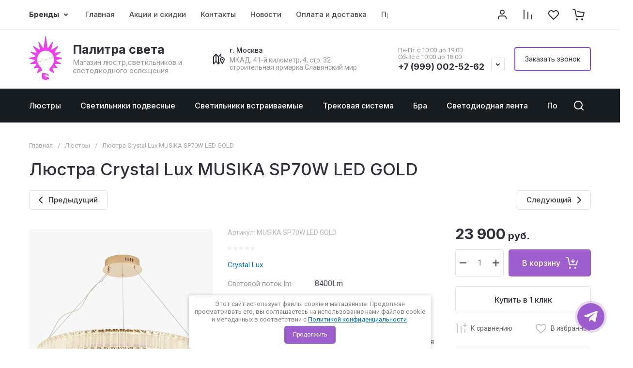

--- FILE ---
content_type: text/html; charset=utf-8
request_url: https://palitrasveta.ru/shop/product/lyustra-musika-sp70w-led-gold
body_size: 119370
content:
<!doctype html>
<html lang="ru">

<head>
<meta charset="utf-8">
<meta name="robots" content="all">
<link rel="preload" href="/g/libs/jquery/2.2.4/jquery-2.2.4.min.js" as="script">
<title>Люстра Crystal Lux MUSIKA SP70W LED GOLD выгодно купить</title>
<!-- assets.top -->
<meta property="og:title" content="Люстра MUSIKA SP70W LED GOLD">
<meta name="twitter:title" content="Люстра MUSIKA SP70W LED GOLD">
<meta property="og:description" content="Люстра Crystal Lux MUSIKA SP70W LED GOLD купите по выгодной цене, возможна доставка в день заказа, описание и фото на сайте">
<meta name="twitter:description" content="Люстра Crystal Lux MUSIKA SP70W LED GOLD купите по выгодной цене, возможна доставка в день заказа, описание и фото на сайте">
<meta property="og:image" content="https://palitrasveta.ru/thumb/2/OBGpNGwGTDHLnCIe_1Hy2Q/350r350/d/musika_sp70w_led_gold_3.jpg">
<meta name="twitter:image" content="https://palitrasveta.ru/thumb/2/OBGpNGwGTDHLnCIe_1Hy2Q/350r350/d/musika_sp70w_led_gold_3.jpg">
<meta property="og:image:type" content="image/jpeg">
<meta property="og:image:width" content="350">
<meta property="og:image:height" content="350">
<meta property="og:type" content="website">
<meta property="og:url" content="https://palitrasveta.ru/shop/product/lyustra-musika-sp70w-led-gold">
<meta name="twitter:card" content="summary">
<!-- /assets.top -->

<meta name="description" content="Люстра Crystal Lux MUSIKA SP70W LED GOLD купите по выгодной цене, возможна доставка в день заказа, описание и фото на сайте">
<meta name="keywords" content="Люстра Crystal Lux MUSIKA SP70W LED GOLD выгодно купить">
<meta name="SKYPE_TOOLBAR" content="SKYPE_TOOLBAR_PARSER_COMPATIBLE">
<meta name="viewport" content="width=device-width, initial-scale=1.0, maximum-scale=1.0, user-scalable=no">
<meta name="format-detection" content="telephone=no">
<meta http-equiv="x-rim-auto-match" content="none">






			<link rel="preload" as="image" href="/thumb/2/voBZcNrJuRmT_Ji54PMBGA/750r750/d/musika_sp70w_led_gold_3.jpg" />

		<meta name="yandex-verification" content="b6091ec23f4ff108" />

            <!-- 46b9544ffa2e5e73c3c971fe2ede35a5 -->
            <script src='/shared/s3/js/lang/ru.js'></script>
            <script src='/shared/s3/js/common.min.js'></script>
        <link rel='stylesheet' type='text/css' href='/shared/s3/css/calendar.css' /><link rel="icon" href="/favicon.ico" type="image/x-icon">

<!--s3_require-->
<link rel="stylesheet" href="/g/basestyle/1.0.1/user/user.css" type="text/css"/>
<link rel="stylesheet" href="/g/basestyle/1.0.1/cookie.message/cookie.message.css" type="text/css"/>
<link rel="stylesheet" href="/g/basestyle/1.0.1/user/user.purple.css" type="text/css"/>
<script type="text/javascript" src="/g/basestyle/1.0.1/user/user.js" async></script>
<script type="text/javascript" src="/g/libs/jquery/2.2.4/jquery-2.2.4.min.js"></script>
<link rel="stylesheet" href="/g/basestyle/1.0.1/cookie.message/cookie.message.purple.css" type="text/css"/>
<script type="text/javascript" src="/g/basestyle/1.0.1/cookie.message/cookie.message.js" async></script>
<!--/s3_require-->

<!--s3_goal-->
<script src="/g/s3/goal/1.0.0/s3.goal.js"></script>
<script>new s3.Goal({map:[], goals: [], ecommerce:[{"ecommerce":{"detail":{"products":[{"id":"384347108","name":"Люстра Crystal Lux MUSIKA SP70W LED GOLD","price":23900,"brand":"Crystal Lux","category":"Люстры/Люстры современные"}]}}}]});</script>
<!--/s3_goal-->

<link rel="preload" href="/g/shop2v2/default/js/shop2v2-plugins.js" as="script">
<link rel="preload" href="/g/shop2v2/default/js/shop2.2.min.js" as="script">





	
	<script type="text/javascript" src="/g/shop2v2/default/js/shop2v2-plugins.js"></script>

	<script type="text/javascript" src="/g/shop2v2/default/js/shop2.2.min.js"></script>


	<script src="/g/templates/shop2/2.130.2/default-3/js/paginationscroll.js"></script>

<script type="text/javascript">shop2.init({"productRefs": {"311961308":{"gr_samovyvoz_besplatno":{"1963fd63609fef1a3cfec5e10f9d271d":["384347108"]},"gr_besplatnaa_dostavka":{"3d2c96d85e69ea94d251eb20c8924f3d":["384347108"]},"svetovoj_potok_lm":{"8400Lm":["384347108"]},"obyem":{"548191113":["384347108"]},"tip_cokola":{"64419061":["384347108"]},"osobennosti_modeli":{"\u0421\u0435\u0440\u0438\u044f Musika - \u044d\u0442\u043e \u0443\u0434\u0438\u0432\u0438\u0442\u0435\u043b\u044c\u043d\u0430\u044f \u043a\u043e\u043b\u043b\u0435\u043a\u0446\u0438\u044f \u0441\u0432\u0435\u0442\u0438\u043b\u044c\u043d\u0438\u043a\u043e\u0432, \u0441\u043e\u0437\u0434\u0430\u043d\u043d\u044b\u0445 \u0438\u0437 \u043f\u0440\u0435\u043a\u0440\u0430\u0441\u043d\u043e\u0433\u043e \u0445\u0440\u0443\u0441\u0442\u0430\u043b\u044f. \u042d\u0442\u0430 \u043a\u043e\u043b\u043b\u0435\u043a\u0446\u0438\u044f \u043d\u0435 \u0442\u043e\u043b\u044c\u043a\u043e \u043e\u0431\u043b\u0430\u0434\u0430\u0435\u0442 \u043d\u0435\u043f\u0440\u0435\u0432\u0437\u043e\u0439\u0434\u0435\u043d\u043d\u043e\u0439 \u043a\u0440\u0430\u0441\u043e\u0442\u043e\u0439, \u043d\u043e \u0438 \u0432\u043e\u0441\u0445\u0438\u0449\u0430\u0435\u0442 \u0441\u0432\u043e\u0438\u043c\u0438 \u0438\u043d\u0442\u0435\u0440\u0435\u0441\u043d\u044b\u043c\u0438 \u0444\u043e\u0440\u043c\u0430\u043c\u0438.\u0421\u0432\u0435\u0442\u0438\u043b\u044c\u043d\u0438\u043a\u0438 Musika \u0438\u043c\u0435\u044e\u0442 \u0444\u043e\u0440\u043c\u044b, \u043d\u0430\u043f\u043e\u043c\u0438\u043d\u0430\u044e\u0449\u0438\u0435 \u0432\u043e\u043b\u043d\u044b \u0438 \u0441\u043f\u0438\u0440\u0430\u043b\u0438, \u0447\u0442\u043e \u043f\u0440\u0438\u0434\u0430\u0435\u0442 \u0438\u043c \u043e\u0441\u043e\u0431\u0443\u044e \u044d\u043b\u0435\u0433\u0430\u043d\u0442\u043d\u043e\u0441\u0442\u044c \u0438 \u0438\u0437\u044b\u0441\u043a\u0430\u043d\u043d\u043e\u0441\u0442\u044c. \u0411\u043b\u0430\u0433\u043e\u0434\u0430\u0440\u044f \u0442\u0430\u043a\u043e\u043c\u0443 \u0434\u0438\u0437\u0430\u0439\u043d\u0443, \u043e\u043d\u0438 \u0441\u0442\u0430\u043d\u043e\u0432\u044f\u0442\u0441\u044f \u043d\u0430\u0441\u0442\u043e\u044f\u0449\u0438\u043c \u0443\u043a\u0440\u0430\u0448\u0435\u043d\u0438\u0435\u043c \u043b\u044e\u0431\u043e\u0433\u043e \u0438\u043d\u0442\u0435\u0440\u044c\u0435\u0440\u0430.\u041a\u043e\u043b\u043b\u0435\u043a\u0446\u0438\u044f Musika \u043f\u0440\u0435\u0434\u043b\u0430\u0433\u0430\u0435\u0442 \u0434\u0432\u0430 \u043e\u0441\u043d\u043e\u0432\u043d\u044b\u0445 \u0446\u0432\u0435\u0442\u0430: \u0445\u0440\u043e\u043c \u0438 \u0437\u043e\u043b\u043e\u0442\u043e. \u0425\u0440\u043e\u043c\u0438\u0440\u043e\u0432\u0430\u043d\u043d\u043e\u0435 \u043f\u043e\u043a\u0440\u044b\u0442\u0438\u0435 \u043f\u0440\u0438\u0434\u0430\u0435\u0442 \u0441\u0432\u0435\u0442\u0438\u043b\u044c\u043d\u0438\u043a\u0430\u043c \u0441\u043e\u0432\u0440\u0435\u043c\u0435\u043d\u043d\u044b\u0439 \u0438 \u0441\u0442\u0438\u043b\u044c\u043d\u044b\u0439 \u0432\u0438\u0434, \u0430 \u0437\u043e\u043b\u043e\u0442\u0438\u0441\u0442\u043e\u0435 \u043f\u043e\u043a\u0440\u044b\u0442\u0438\u0435 \u0434\u043e\u0431\u0430\u0432\u043b\u044f\u0435\u0442 \u0438\u043c \u0440\u043e\u0441\u043a\u043e\u0448\u0438 \u0438 \u0438\u0437\u044b\u0441\u043a\u0430.":["384347108"]},"cvetovaa_temperatura":{"65245261":["384347108"]},"vysota_tovara_mm_":{"76":["384347108"]},"tip_svetil_nika":{"111253302":["384347108"]},"diametr_mm":{"164519509":["384347108"]},"pokrytie_armatury":{"64498861":["384347108"]},"nalicie_pul_ta":{"\u043d\u0435\u0442":["384347108"]},"mosnost_lamp_w":{"51314908":["384347108"]},"material_plafona_812":{"80707215":["384347108"]},"stil_":{"64491261":["384347108"]},"vysota_s_cepyutrosom_mm":{"165078709":["384347108"]},"material_armatury":{"64498661":["384347108"]},"cvet_plafona_866":{"\u041f\u0440\u043e\u0437\u0440\u0430\u0447\u043d\u044b\u0439":["384347108"]},"pokrytie_karkasa":{"164482109":["384347108"]},"material_karkasa":{"64419661":["384347108"]},"kollekcia":{"MUSIKA":["384347108"]},"vysota_cepitrosa_mm":{"165078509":["384347108"]},"ip":{"20":["384347108"]},"cvet_karkasa_120":{"\u0417\u043e\u043b\u043e\u0442\u043e":["384347108"]},"diametr_tovara_mm_":{"700":["384347108"]},"vysota_tovara_max_mm_":{"2116":["384347108"]},"tip_lamp":{"64430061":["384347108"]},"strana_proizvoditel_":{"\u0418\u0441\u043f\u0430\u043d\u0438\u044f":["384347108"]}},"311961108":{"gr_samovyvoz_besplatno":{"1963fd63609fef1a3cfec5e10f9d271d":["384346908"]},"pokrytie_armatury":{"64498861":["384346908"]},"material_armatury":{"64498661":["384346908"]}},"312022308":{"gr_samovyvoz_besplatno":{"1963fd63609fef1a3cfec5e10f9d271d":["384432308"]},"pokrytie_armatury":{"64498861":["384432308"]},"material_armatury":{"64498661":["384432308"]}},"312022508":{"gr_samovyvoz_besplatno":{"1963fd63609fef1a3cfec5e10f9d271d":["384432708"]},"pokrytie_armatury":{"64498861":["384432708"]},"material_armatury":{"64498661":["384432708"]}},"312022708":{"gr_samovyvoz_besplatno":{"1963fd63609fef1a3cfec5e10f9d271d":["384432908"]},"pokrytie_armatury":{"64498861":["384432908"]},"material_armatury":{"64498661":["384432908"]}},"312023108":{"gr_samovyvoz_besplatno":{"1963fd63609fef1a3cfec5e10f9d271d":["384433308"]},"pokrytie_armatury":{"64498861":["384433308"]},"material_armatury":{"64498661":["384433308"]}},"312023308":{"gr_samovyvoz_besplatno":{"1963fd63609fef1a3cfec5e10f9d271d":["384433508"]},"pokrytie_armatury":{"64498861":["384433508"]},"material_armatury":{"64498661":["384433508"]}}},"apiHash": {"getPromoProducts":"f04f133ce31cdf77ca42743ccbcd22db","getSearchMatches":"fd45cd11da84c69a21314181e3c8b7f3","getFolderCustomFields":"72d49b2ab73d40eddd898b177fd3cf4a","getProductListItem":"a36e9c30e2a87530f17734907560a5bf","cartAddItem":"41580772c954886ad1f615f0789db954","cartRemoveItem":"63844f65daf26f36928fc3e33a2ccec5","cartUpdate":"00543d5dfbd523272e5b5892be1d4a43","cartRemoveCoupon":"fd5916efa57a89265c92ab0b8a4b5aca","cartAddCoupon":"3d9c137bb29068b93cad2e12794d1c71","deliveryCalc":"cc49b3131a782f5b103c8f6df168f925","printOrder":"de493b09181f7ed828402403fd3e56ad","cancelOrder":"fd7cb37d0183af539a73047f55712b25","cancelOrderNotify":"38c304d5356d9b94b0499a4bf4e43569","repeatOrder":"346a4c9b9b2be18beb65a0e23987a191","paymentMethods":"3a20d2d263cc0fc4ed9421beeb5e2994","compare":"1305bcdfffac6b243bba583396e0ecfb"},"hash": null,"verId": 2045770,"mode": "product","step": "","uri": "/shop","IMAGES_DIR": "/d/","my": {"gr_orders_shop2_btn":true,"show_product_unit":true,"gr_promo_actions":true,"gr_show_price_in_pricelist":true,"gr_selected_theme":2,"gr_schema_org":true,"gr_thumbs_height":"600","gr_thumbs_width":"600","gr_info_form":true,"gr_cart_question":true,"gr_compare_icons":true,"gr_favorite":true,"gr_collections_lazy":true,"gr_main_blocks_lazy":true,"gr_product_share_lazy":true,"gr_main_blocks_ajax":false,"gr_popup_compare":true,"gr_responsive_tabs_2":true,"gr_select_wrapper":true,"new_alias":"\u041d\u043e\u0432\u0438\u043d\u043a\u0430","special_alias":"\u0410\u043a\u0446\u0438\u044f","buy_alias":"\u0412 \u043a\u043e\u0440\u0437\u0438\u043d\u0443","buy_mod":true,"buy_kind":true,"on_shop2_btn":true,"show_sections":true,"lazy_load_subpages":true,"gr_amount_flag":true,"gr_collections_one_click":true,"gr_collections_columns_class":true,"gr_collections_params":false,"gr_collections_compare":true,"gr_collections_amount":true,"gr_collections_vendor":true,"gr_product_list_titles":true,"gr_product_list_title":true,"gr_product_list_price":true,"gr_product_list_amount":true,"gr_images_size":true,"gr_images_view":true,"gr_images_lazy_load":true,"gr_sliders_autoplay":true,"gr_one_click_btn":"\u041a\u0443\u043f\u0438\u0442\u044c \u0432 1 \u043a\u043b\u0438\u043a","gr_amount_min_top":true,"gr_options_more_btn":"\u041f\u0430\u0440\u0430\u043c\u0435\u0442\u0440\u044b","gr_product_print":true,"gr_product_options_more_btn":"\u0412\u0441\u0435 \u043f\u0430\u0440\u0430\u043c\u0435\u0442\u0440\u044b","gr_product_nav_prev":"\u041f\u0440\u0435\u0434\u044b\u0434\u0443\u0449\u0438\u0439","gr_product_nav_next":"\u0421\u043b\u0435\u0434\u0443\u044e\u0449\u0438\u0439","gr_product_quick_view":true,"gr_product_columns_class":true,"gr_product_item_wrap":true,"gr_product_list_main":true,"gr_thumbs_vendor":true,"gr_thumbs_one_click":true,"gr_cart_info_in_total":true,"gr_cart_preview_icons":true,"gr_cart_titles":true,"gr_cart_show_discount_sum":true,"gr_cart_show_discounts_applied":true,"gr_cart_auth_remodal":true,"gr_cart_coupon_remodal":false,"gr_cart_coupon_placeholder":"\u041f\u0440\u043e\u043c\u043e\u043a\u043e\u0434","gr_coupon_popup_btn":"\u041f\u0440\u0438\u043c\u0435\u043d\u0438\u0442\u044c \u043a\u0443\u043f\u043e\u043d","gr_cart_options_more_btn":"\u041f\u0430\u0440\u0430\u043c\u0435\u0442\u0440\u044b","gr_cart_registration_title":"\u041a\u0443\u043f\u0438\u0442\u044c \u0431\u0435\u0437 \u0440\u0435\u0433\u0438\u0441\u0442\u0440\u0430\u0446\u0438\u0438","gr_filter_remodal_btn":"\u0424\u0438\u043b\u044c\u0442\u0440","gr_filter_max_count":5,"gr_filter_remodal":true,"gr_filter_unwrap_sorting":true,"gr_filter_go_result":true,"gr_filter_color_btn":true,"gr_filter_placeholders":true,"gr_filter_range_slider":false,"gr_login_form_placeholder":true,"gr_search_placeholder":"\u041d\u0430\u0439\u0442\u0438 \u0442\u043e\u0432\u0430\u0440","gr_search_form_title":"\u041f\u043e\u0434\u0431\u043e\u0440 \u043f\u043e \u043f\u0430\u0440\u0430\u043c\u0435\u0442\u0440\u0430\u043c","gr_search_form_range_slider":false,"gr_sorting_popup":true,"gr_sorting_title":"\u0421\u043e\u0440\u0442\u0438\u0440\u043e\u0432\u0430\u0442\u044c","gr_sorting_default":"\u041f\u043e \u0443\u043c\u043e\u043b\u0447\u0430\u043d\u0438\u044e","gr_sorting_item_default":"\u041f\u043e \u0443\u043c\u043e\u043b\u0447\u0430\u043d\u0438\u044e","gr_sorting_by_price_desc":"\u0426\u0435\u043d\u0430 - \u0443\u0431\u044b\u0432\u0430\u043d\u0438\u0435","gr_sorting_by_price_asc":"\u0426\u0435\u043d\u0430 - \u0432\u043e\u0437\u0440\u0430\u0441\u0442\u0430\u043d\u0438\u0435","gr_sorting_by_name_desc":"\u041d\u0430\u0437\u0432\u0430\u043d\u0438\u0435 - \u042f-\u0410","gr_sorting_by_name_asc":"\u041d\u0430\u0437\u0432\u0430\u043d\u0438\u0435 - \u0410-\u042f","gr_compare_head_assets_version":"global:shop2.2.130-8-compare-head-custom-assets.tpl","gr_compare_body_assets_version":"global:shop2.2.130-8-compare-body-custom-assets.tpl"},"shop2_cart_order_payments": 3,"cf_margin_price_enabled": 0,"buy_one_click_api_url": "/-/x-api/v1/public/?method=form/postform&param[form_id]=31705904&param[tpl]=global:shop2.form.minimal.tpl&param[hide_title]=0&param[placeholdered_fields]=0","maps_yandex_key":"0d76b6b5-ef2c-49c3-a8d5-d6c9e0c458f3","maps_google_key":""});shop2.facets.enabled = true;</script>

<style>
	.gr_hide_onload * {transition: none !important;}
	.gr_hide_onload .folders-popup-wrapper,.gr_hide_onload  .top-search-popup-wrapper, .gr_hide_onload .burger-search, .gr_hide_onload .burger-block{display: none;}
	.gr_hide_onload .site-top-slider {margin-bottom: 35px;}
	.gr-btn-1,.gr-btn-2,.gr-btn-3,.gr-btn-4,.inner-folders li a, .site-folders-in-block__items.text_folders .site-folders-in-block__item a{position:relative;z-index:1;display:inline-flex;align-items:center;justify-content:center;height:auto;min-height:auto;padding:0;border:none;outline:0;cursor:pointer;text-align:center;text-decoration:none;-moz-appearance:none;-webkit-appearance:none;background-clip:border-box}
	h1{font-weight:var(--font2_500);font-style:normal;line-height:1.1}h1{font-size:35px;margin:0 0 25px}@media (max-width:1260px){h1{font-size:28px;margin:0 0 20px}}@media (max-width:767px){h1{font-size:22px;margin:0 0 12px}}
	.site-path{display:flex;flex-wrap:wrap;align-items:baseline;font-size:13px;line-height:1.3;margin-bottom:20px}.site-path a{text-decoration:none;transition:all .18s linear;border-bottom:1px solid transparent}.site-path__separator{padding:0 10px}
	.inner-folders{padding:0 0 40px}@media (max-width:1023px){.inner-folders{padding:0 0 30px}}@media (max-width:767px){.inner-folders{padding:0 0 20px;margin:0 -16px}}@media (max-width:639px){.inner-folders{margin:0 -16px}}.inner-folders__list{display:flex;flex-wrap:wrap;margin:0 0 -10px}@media (max-width:767px){.inner-folders__list{flex-wrap:nowrap;white-space:nowrap;overflow:auto;overflow-y:hidden}}.inner-folders li{margin:0 10px 10px 0}@media (max-width:767px){.inner-folders li:first-child{padding-left:20px}}@media (max-width:639px){.inner-folders li:first-child{padding-left:16px}}@media (max-width:767px){.inner-folders li:last-child{padding-right:20px}}@media (max-width:639px){.inner-folders li:last-child{padding-right:16px}}.inner-folders li a{font-size:15px;line-height:1.2;padding:11px 16px}
	.gr_lazy_load_block > * {display: none !important;}
	.gr_lazy_load_block.main-blocks__item{min-height: 700px;}
.gr_lazy_load_block.kinds-block{min-height: 700px;}
	.gr_lazy_load_block.site-gallery-block{min-height:500px}.gr_lazy_load_block.site-actions{min-height:778px}.gr_lazy_load_block.site-actions-2{min-height:702px}.gr_lazy_load_block.site-actions-2{min-height:731px}.gr_lazy_load_block.site-sale{min-height:622px}.gr_lazy_load_block.site-brands{min-height:415px}.gr_lazy_load_block.site-advantages{min-height:533px}.gr_lazy_load_block.site-guarantee{min-height:292px}.gr_lazy_load_block.site-reviews{min-height:639px}.gr_lazy_load_block.site-reviews-2{min-height:508px}.gr_lazy_load_block.form-block{min-height:358px}.gr_lazy_load_block.form-block-2{min-height:240px}.gr_lazy_load_block.site-articles{min-height:605px}@media all and (max-width:1260px){.gr_lazy_load_block.site-gallery-block{min-height:480px}.gr_lazy_load_block.main-blocks__item{min-height: 670px;}.gr_lazy_load_block.kinds-block{min-height: 670px;}.gr_lazy_load_block.site-actions{min-height:744px}.gr_lazy_load_block.site-actions-2{min-height:584px}.gr_lazy_load_block.site-sale{min-height:520px}.gr_lazy_load_block.site-brands{min-height:388px}.gr_lazy_load_block.site-advantages{min-height:479px}.gr_lazy_load_block.site-guarantee{min-height:348px}.gr_lazy_load_block.site-reviews{min-height:578px}.gr_lazy_load_block.site-reviews-2{min-height:485px}.gr_lazy_load_block.form-block{min-height:273px}.gr_lazy_load_block.form-block-2{min-height:220px}.gr_lazy_load_block.site-articles{min-height:471px}}@media all and (max-width:1023px){.gr_lazy_load_block.main-blocks__item{min-height: 700px;}.gr_lazy_load_block.kinds-block{min-height: 700px;}.gr_lazy_load_block.site-actions{min-height:1303px}.gr_lazy_load_block.site-actions-2{min-height:575px}.gr_lazy_load_block.site-sale{min-height:464px}.gr_lazy_load_block.site-brands{min-height:356px}.gr_lazy_load_block.site-advantages{min-height:764px}.gr_lazy_load_block.site-guarantee{min-height:355px}.gr_lazy_load_block.site-reviews{min-height:498px}.gr_lazy_load_block.site-reviews-2{min-height:429px}.gr_lazy_load_block.form-block{min-height:349px}.gr_lazy_load_block.form-block-2{min-height:220px}.gr_lazy_load_block.site-articles{min-height:463px}}@media all and (max-width:767px){.gr_lazy_load_block.site-gallery-block{min-height:490px}.gr_lazy_load_block.main-blocks__item{min-height: 560px;}.gr_lazy_load_block.kinds-block{min-height: 560px;}.gr_lazy_load_block.site-actions{min-height:476px}.gr_lazy_load_block.site-actions-2{min-height:573px}.gr_lazy_load_block.site-sale{min-height:642px}.gr_lazy_load_block.site-brands{min-height:308px}.gr_lazy_load_block.site-advantages{min-height:1261px}.gr_lazy_load_block.site-guarantee{min-height:419px}.gr_lazy_load_block.site-reviews{min-height:558px}.gr_lazy_load_block.site-reviews-2{min-height:743px}.gr_lazy_load_block.form-block{min-height:338px}.gr_lazy_load_block.form-block-2{min-height:258px}.gr_lazy_load_block.site-articles{min-height:497px}}
	@media (max-width:767px){.contacts-popup .site-top-slider__btn .contacts-callback-btn__link,.gr-buttons__item-list a.small,.gr-buttons__item-list button.small,.site-folders-in-block__items.text_folders .site-folders-in-block__item a,.gr-small-btn-mobile,.site-reviews-2__btn a.site_reviews_2_btn,.site-sale__btn a,.site-top-slider__btn .contacts-popup .contacts-callback-btn__link,.site-top-slider__btn .form-block-2__btn,.site-top-slider__btn .gr-btn-1{font-size:14px;line-height:1.2;padding:11px 16px}}.tns-nav{margin:20px 0 0;outline:0;font-size:0;text-align:center}.tns-nav button{margin:0 5px;min-height:8px;height:8px;width:8px;font-size:0;padding:0;opacity:1;visibility:visible;border:none}
	.tns-outer{padding:0!important}.tns-outer [hidden]{display:none!important}.tns-outer [aria-controls],.tns-outer [data-action]{cursor:pointer}.tns-slider>.tns-item{-webkit-box-sizing:border-box;-moz-box-sizing:border-box;box-sizing:border-box}.tns-horizontal.tns-subpixel{white-space:nowrap}.tns-horizontal.tns-subpixel>.tns-item{display:inline-block;vertical-align:top;white-space:normal}.tns-horizontal.tns-no-subpixel:after{content:'';display:table;clear:both}.tns-horizontal.tns-no-subpixel>.tns-item{float:left}.tns-horizontal.tns-carousel.tns-no-subpixel>.tns-item{margin-right:-100%}.tns-no-calc{position:relative;left:0}.tns-gallery{position:relative;left:0;min-height:1px}.tns-gallery>.tns-item{position:absolute;left:-100%}.tns-gallery>.tns-slide-active{position:relative;left:auto!important}.tns-autowidth{display:inline-block}.tns-lazy-img{opacity:.6}.tns-lazy-img.tns-complete{opacity:1}.tns-ovh{overflow:hidden}.tns-visually-hidden{position:absolute;left:-10000em}.tns-transparent{opacity:0;visibility:hidden}.tns-fadeIn{opacity:1;z-index:0}.tns-fadeOut,.tns-normal{opacity:0;z-index:-1}.tns-vpfix{white-space:nowrap}.tns-vpfix>div,.tns-vpfix>li{display:inline-block}.tns-t-subp2{margin:0 auto;width:310px;position:relative;height:10px;overflow:hidden}.tns-t-ct{width:2333.3333333%;width:-webkit-calc(100% * 70 / 3);width:-moz-calc(100% * 70 / 3);width:calc(100% * 70 / 3);position:absolute;right:0}.tns-t-ct:after{content:'';display:table;clear:both}.tns-t-ct>div{width:1.4285714%;width:-webkit-calc(100% / 70);width:-moz-calc(100% / 70);width:calc(100% / 70);height:10px;float:left}.remodal,[data-remodal-id]{display:none}.remodal-overlay{display:none}html{font-family:sans-serif;-ms-text-size-adjust:100%;-webkit-text-size-adjust:100%;overflow-y:scroll}body{margin:0}.hide{display:none !important}.overflowHidden{overflow:hidden}ins{text-decoration:none}.menu-default,.menu-default li,.menu-default ul{padding:0;margin:0;list-style:none}.table-wrapper,img,object,object embed,textarea{max-width:100%}.table-wrapper{overflow:auto}img{height:auto}table img{max-width:none}*{box-sizing:border-box;-webkit-locale:auto;-webkit-tap-highlight-color:transparent}a{text-decoration:underline}body,html{height:100%;min-width:320px;-ms-text-size-adjust:100%;-webkit-text-size-adjust:100%}html{font-size:16px}body{position:relative;min-width:320px;text-align:left;font-family:var(--font1);line-height:1.5}.tns-lazy-img{opacity:1}.tns-slider{margin-left:auto;margin-right:auto}.gr-svg-icon{width:30px;height:30px}.gr-svg-icon.gr_big_icon,.gr-svg-icon.gr_small_icon{display:none}.gr-svg-icon.gr_small_icon{width:20px;height:20px}.gr-svg-icon.gr_big_icon{width:40px;height:40px}.block_padding{padding:0 100px}@media (max-width:1890px){.block_padding{padding:0 75px}}@media (max-width:1380px){.block_padding{padding:0 60px}}@media (max-width:1260px){.block_padding{padding:0 30px}}@media (max-width:767px){.block_padding{padding:0 16px}}.block_width{margin:0 auto;max-width:1300px}.dynamic_width .block_width{max-width:1920px}.block_absolute{position:absolute;top:0;left:0;right:0;bottom:0}.block_no_events,.pointer_events_none{pointer-events:none}.block_cover{background-size:cover;background-position:50%;background-repeat:no-repeat}.block_contain{background-size:contain;background-position:50%;background-repeat:no-repeat}.block_hide{display:none!important}.block_show{display:block!important}.hideOverflow{white-space:nowrap;overflow:hidden}.site__background{position:fixed;top:0;left:0;right:0;bottom:0;z-index:-1;background-size:cover;background-repeat:no-repeat;background-position:50% 0}@media (max-width:1500px){.site__background{display:none}}.site__wrapper{min-height:100%;margin:auto;display:flex;flex-direction:column}.site__wrapper.site_max_width{margin:0 auto;max-width:1490px}.site-container{flex:1 0 auto}.site-main__inner{padding:40px 0}@media (max-width:1260px){.site-main__inner{padding:30px 0}}@media (max-width:767px){.site-main__inner{padding:20px 0}}.site-footer{flex:none}.site_max_width .site-header .site-fixed-top-wrapper .site-header-top-wrapper{max-width:1490px}.site-header.header_dynamic_width .block_width{max-width:1920px}.site-header .site-fixed-top-wrapper{min-height:60px}.site-header .site-fixed-top-wrapper .site-header-top-wrapper{width:100%;}.site-header .site-header-top{position:relative}@media (max-width:767px){.site-header .site-header-top.block_padding{padding:0 16px}}.site-header .site-header-top__body{display:flex;align-items:center;min-height:60px}.site-header .site-header-top__left{display:flex;align-items:center;font-size:0;width:calc(100% - 450px)}.site-header .site-header-top__right{margin-left:auto;width:450px}@media (max-width:1260px){.site-header .site-header-top__right{width:auto}}.site-header .site-header-top-brands{display:none;}@media (max-width:1260px){.site-header .site-header-top-brands{display:none!important}}.site-header .site-header-bottom__body{padding:30px 0;display:flex;align-items:center}@media (max-width:767px){.site-header .site-header-bottom__body{padding:14px 0}}.site-header .site-header-bottom__body.logo_center .site-header-bottom__center{order:-1;text-align:left}.site-header .site-header-bottom__body.logo_center .site-header-bottom__left{justify-content:center;width:30%;}@media all and (max-width: 1260px){.site-header .site-header-bottom__body.logo_center .site-header-bottom__left{width:100%;}}.site-header .site-header-bottom__body.logo_center .site-info.logo_top{text-align:center;align-items:center}.site-header .site-header-bottom__left{width:35%;display:flex;align-items:center}@media (max-width:1260px){.site-header .site-header-bottom__left{width:100%;justify-content:center}}.site-header .site-header-bottom__center{width:30%;text-align:center}.site-header .site-header-bottom__body.logo_center .site-header-bottom__center{width:35%;}@media (max-width:1260px){.site-header .site-header-bottom__center{display:none}}.site-header .site-header-bottom__right{margin:-10px 0;width:35%;display:flex;flex-wrap:wrap;align-items:center;justify-content:flex-end}@media (max-width:1260px){.site-header .site-header-bottom__right{display:none}}.site-header .header-brands-btn,.site-header .header-catalog-btn{position:relative;padding-right:24px;cursor:pointer;font-size:15px;line-height:60px;font-family:var(--font2);font-weight:var(--font2_700);margin-right:30px}@media (max-width:1260px){.site-header .header-brands-btn,.site-header .header-catalog-btn{display:none}}.site-header .header-brands-btn.opened i,.site-header .header-catalog-btn.opened i{transform:translateY(-50%) rotate(-180deg)}.site-header .header-brands-btn i,.site-header .header-catalog-btn i{position:absolute;top:50%;right:0;line-height:1;transform:translateY(-50%)}.site-header .header-brands-btn svg,.site-header .header-catalog-btn svg{width:20px;height:20px}.site-header .header-burger-btn-mobile,.site-header .header-catalog-btn-mobile,.site-header .header-contacts-btn-mobile,.site-header .header-search-btn-mobile{position:relative;display:none;width:48px;height:48px;cursor:pointer}.site-header .header-burger-btn-mobile,.site-header .header-search-btn-mobile{margin-right:20px}@media (max-width:1260px){.site-header .header-burger-btn-mobile,.site-header .header-search-btn-mobile{display:block}}@media (max-width:767px){.site-header .header-burger-btn-mobile,.site-header .header-search-btn-mobile{display:none}}.site-header .header-catalog-btn-mobile{margin-right:10px}@media (max-width:767px){.site-header .header-catalog-btn-mobile{display:block}}@media (max-width:1260px){.site-header .header-contacts-btn-mobile{display:block}}.site-header .menu-top-wrapper li *{white-space:normal}.site-header .menu-top{position:relative;z-index:2}@media (max-width:1260px){.site-header .menu-top{display:none}}.site-header .menu-top .menu-back,.site-header .menu-top .menu-parent{display:none}.site-header .menu-top>li{position:relative;vertical-align:top;display:inline-block}.site-header .menu-top>li:first-child{margin-left:-15px}.site-header .menu-top>li>a{position:relative;display:flex;align-items:center;padding:0 15px;font-size:15px;line-height:60px;text-decoration:none;font-family:var(--font2);font-weight:var(--font2_500)}.site-header .menu-top>li>a ins{line-height:1;margin-right:10px;width:30px;height:30px;display:flex;align-items:center;justify-content:center}.site-header .menu-top>li>a ins img,.site-header .menu-top>li>a ins svg{max-width:30px;max-height:30px}.site-header .menu-top>li>a i{display:none}.site-header .menu-top>li ul{position:absolute;z-index:1;left:-15px;top:100%;width:320px;display:none;padding:15px 0}.site-header .header-modules{display:flex;align-items:center;justify-content:flex-end}@media (max-width:1260px){.site-header .header-modules__item.cabinet_item{display:none}}.site-header .header-modules__item.gr-cart-popup-btn.pointer_events_none .gr-cart-total-amount,.site-header .header-modules__item.gr-cart-popup-btn.pointer_events_none .gr-cart-total-sum{display:none}.site-header .header-modules__item a{position:relative;font-size:0;display:flex;align-items:center;text-decoration:none}.site-header .header-modules__item a i{width:48px;height:48px;display: flex;}.site-header .header-modules__item a i svg{margin: auto;}.site-header .header-modules__item .favorite-block.is-null{pointer-events:none}.site-header .header-modules__item .favorite-block.is-null .favorite-count{display:none}.site-header .header-modules__item .gr-cart-preview-link:not(.active){pointer-events:none}.site-header .header-modules__item .gr-cart-preview-link:not(.active) .gr-cart-total-amount,.site-header .header-modules__item .gr-cart-preview-link:not(.active) .gr-cart-total-sum{display:none}.site-header .header-modules__item .gr-compare-btn:not(.active){pointer-events:none}.site-header .header-modules__item .gr-compare-btn:not(.active) .gr-compare-btn-amount{display:none}.site-header .header-modules__item .gr-cart-preview-body{position:relative;display:flex;align-items:center;width:100%}.site-header .header-modules__item .gr-cart-preview-body i{order:-1}.site-header .header-modules__item .gr-cart-preview-body .gr-cart-total-amount{margin-left:4px;height:24px;padding:0 5px;min-width:24px;border-radius:50px;text-align:center;font-size:13px;line-height:24px;font-family:var(--font2);font-weight:var(--font2_500)}@media (max-width:1260px){.site-header .header-modules__item .gr-cart-preview-body .gr-cart-total-amount{position:absolute;right:5px;top:6px;height:18px;min-width:18px;font-size:11px;line-height:18px}}.site-header .header-modules__item .gr-cart-preview-body .gr-cart-total-sum{margin-left:10px;font-size:16px;line-height:1.125;font-family:var(--font2);font-weight:var(--font2_700)}@media (max-width:1260px){.site-header .header-modules__item .gr-cart-preview-body .gr-cart-total-sum{display:none}}.site-header .header-modules__item .gr-cart-preview-body .gr-cart-total-sum span{font-size:12px;line-height:1.16}.site-header .header-modules__item .gr-compare-btn-amount{order:2;margin-left:4px;height:24px;padding:0 5px;min-width:24px;border-radius:50px;text-align:center;font-size:13px;line-height:24px;font-family:var(--font2);font-weight:var(--font2_500)}@media (max-width:1260px){.site-header .header-modules__item .gr-compare-btn-amount{position:absolute;right:5px;top:6px;margin:0;height:18px;min-width:18px;font-size:11px;line-height:18px}}.site-header .header-modules__item .favorite-count{order:2;margin-left:4px;height:24px;padding:0 5px;min-width:24px;border-radius:50px;text-align:center;font-size:13px;line-height:24px;font-family:var(--font2);font-weight:var(--font2_500)}@media (max-width:1260px){.site-header .header-modules__item .favorite-count{position:absolute;right:5px;top:6px;height:18px;min-width:18px;font-size:11px;line-height:18px}}.site-header .site-info{display:inline-flex;align-items:center;}.site-header .site-info.logo_top{flex-direction:column;align-items:flex-start}@media (max-width:1260px){.site-header .site-info.logo_top{align-items:center}}.site-header .site-info.logo_top .site-info__logo{margin:0}.site-header .site-info.logo_top .site-info__logo+.site-info__body{margin:10px 0 0}@media (max-width:767px){.site-header .site-info.logo_top .site-info__logo+.site-info__body{margin:5px 0 0}}@media (max-width:1260px){.site-header .site-info.logo_top .site-info__body{text-align:center}}.site-header .site-info__logo{font-size:0;margin-right:20px;flex:0 0 auto;max-width:200px;}@media (max-width:767px){.site-header .site-info__logo{margin-right:10px}}.site-header .site-info__logo a{text-decoration:none}.site-header .site-info__logo img{object-fit:cover; margin:5px 0;width:auto;height:auto}.site-header .site-info.logo_top .site-info__logo, .site-header .site-info.logo_top .site-info__logo img{margin: 0;}.site-header .site-info.logo_top .site-info__logo{max-width: 100%;}.site-header .site-info__body{flex:1 1 auto}.site-header .site-info__name{font-size:26px;line-height:1.1;font-family:var(--font2);font-weight:var(--font2_500)}@media (max-width:767px){.site-header .site-info__name{font-size:22px}}.site-header .site-info__name+.site-info__desc{margin-top:4px}@media (max-width:767px){.site-header .site-info__name+.site-info__desc{margin-top:2px}}.site-header .site-info__name a{text-decoration:none}.site-header .site-info__desc{font-size:16px;line-height:1.16}@media (max-width:767px){.site-header .site-info__desc{font-size:14px}}.site-header .site-address{text-align:left;vertical-align:top;display:inline-block}.site-header .site-address__title{font-family:var(--font2);font-weight:var(--font2_500);font-size:14px;line-height:1.15}.site-header .site-address__title+.site-address__body{margin-top:5px}.site-header .site-address__body{font-size:14px;line-height:1.1}.site-header .header-contacts{position:relative;margin-top:5px;margin-bottom:5px}.site-header .header-contacts.has_popup_btn{padding-right:42px}.site-header .header-contacts__text-btn{cursor:pointer}.site-header .header-contacts__text-btn span{display:inline-block;vertical-align:top;line-height:28px}.site-header .header-contacts__icon{position:absolute;right:0;bottom:0;width:28px;height:28px;cursor:pointer;align-items:center;display:inline-flex}.site-header .header-contacts__icon svg{width:20px;height:20px;margin:auto}.site-header .header-contacts__item{max-width:300px;display:flex;align-items:flex-end}.site-header .header-contacts__item.has_only_note .header-contacts__item-left{margin-bottom:0}.site-header .header-contacts__item.has_only_note .header-contacts__item-right{min-height:28px;display:flex;align-items:center}.site-header .header-contacts__item-left{flex:0 0 auto;display:flex;align-items:center;margin-right:10px;}.site-header .header-contacts__item-right{flex:0 1 auto}.site-header .header-contacts__link{text-decoration:none;font-size:0;margin:0 2px}.site-header .header-contacts__link:first-child{margin-left:0}.site-header .header-contacts__link img,.site-header .header-contacts__link svg{max-width:28px;max-height:28px}.site-header .header-contacts__note{font-size:13px;line-height:1.1;max-width:180px}.site-header .header-contacts__note+.header-contacts__number{margin-top:4px}.site-header .header-contacts__number{font-size:18px;line-height:1;font-family:var(--font2);font-weight:var(--font2_700);margin-bottom:5px}.site-header .header-contacts__number a{text-decoration:none}.site-header .header-callback-btn{max-width:200px;margin:5px 0 5px 20px}@media (max-width:1260px){.site-header .site-header-folders{display:none}}.site-header .site-header-folders__body{display:flex;align-items:center}.site-header .site-header-folders__body.opened_search .top-folders-wrapper{width:calc(100% - 350px)}.site-header .site-header-folders__body.hide_search .top-folders-wrapper{width:100%}.site-header .top-folders-wrapper{font-size:0;width:calc(100% - 70px)}.site-header .top-folders-wrapper li *{white-space:normal}.site-header .top-folders{position:relative;z-index:4}.site-header .top-folders .folder-back,.site-header .top-folders .folder-parent{display:none}.site-header .top-folders>li{position:relative;vertical-align:top;display:inline-block}.site-header .top-folders>li:first-child{margin-left:-20px}.site-header .top-folders>li>a{position:relative;display:flex;align-items:center;padding:0 20px;font-size:16px;line-height:70px;text-decoration:none;font-family:var(--font2);font-weight:var(--font2_700)}.site-header .top-folders>li>a ins{line-height:1;margin-right:10px;width:30px;height:30px;display:flex;align-items:center;justify-content:center}.site-header .top-folders>li>a ins img,.site-header .top-folders>li>a ins svg{max-width:30px;max-height:30px}.site-header .top-folders>li>a i{display:none}.site-header .top-folders>li ul{display:none;}.site-header .top-folders>li.row-menu-btn{position:relative}.site-header .top-folders>li.row-menu-btn .row-menu-container{position:absolute;top:100%;left:0}.site-header .top-folders>li.row-menu-btn .row-menu-container.right_level,.site-header .top-folders>li.row-menu-btn .row-menu-container.row-right-level{left:auto;right:0}.site-header .top-search-btn{position:relative;cursor:pointer;width:320px;height:50px;margin-left:auto;font-size:16px;line-height:1.16;padding:16px 60px 16px 70px}.site-header .top-search-btn.search_in_btn{width:50px;padding:0;font-size:0;}.site-header .top-search-btn.search_in_btn i{top:50%;left:50%;margin:-15px 0 0 -15px}.site-header .top-search-btn i{position:absolute;top:10px;left:20px;width:30px;height:30px;font-size:0;line-height:1}@media (max-width:1260px){.site-header .site-header-brands{display:none}}.site-header .top-brands{position:relative;display:flex;flex-wrap:warp;justify-content:space-between}.site-header .top-brands .top-brands-name{display:none;position:absolute;top:100%;left:0;width:220px;text-align:left;padding:20px 0 0 0;z-index:3;line-height:120px;font-size:120px;pointer-events:none;font-family:var(--font2);font-weight:var(--font2_700)}.site-header .top-brands .top-brands-name.top_brands_name_dec{font-size:80px}.site-header .top-brands .top-brands-select{position:relative;margin-right:10px;min-width:114px}.site-header .top-brands .top-brands-select__selected{position:relative;cursor:pointer;font-size:15px;line-height:60px;padding-right:26px;font-family:var(--font2);font-weight:var(--font2_700)}.site-header .top-brands .top-brands-select__selected i{position:absolute;top:50%;right:0;line-height:1;transform:translateY(-50%)}.site-header .top-brands .top-brands-select__selected svg{width:20px;height:20px}.site-header .top-brands .top-brands-select__popup{position:absolute;top:100%;left:-30px;width:200px;z-index:2;padding:10px 0;opacity:0;visibility:hidden}.site-header .top-brands .top-brands-select__popup.opened{opacity:1;visibility:visible}.site-header .top-brands .top-brands-select__item{cursor:pointer;padding:7px 30px;font-size:15px;line-height:1.1;font-family:var(--font2);font-weight:var(--font2_500)}.site-header .top-brands>li.top-brands-cyr{display:none}.site-header .top-brands>li.top-brands-lat{display:flex}.site-header .top-brands>li.top-brands-dec{order:1000;width:60px;text-align:right}.site-header .top-brands>li.top-brands-dec a{padding-right:0}.site-header .top-brands>li a{display:block;text-decoration:none;padding:0 10px;font-size:16px;line-height:60px;font-family:var(--font2);font-weight:var(--font2_500)}.site-header .top-brands>li ul{display:none}
.site-header .header-catalog-btn-mobile i, .site-header .header-burger-btn-mobile i, .site-header .header-search-btn-mobile i, .site-header .header-contacts-btn-mobile i {width: 48px;height: 48px;display: flex;}
.site-header .header-catalog-btn-mobile i svg, .site-header .header-burger-btn-mobile i svg, .site-header .header-search-btn-mobile i svg, .site-header .header-contacts-btn-mobile i svg {margin: auto;}
.site-header .header-modules__item {margin: 0 5px 0 0;}
.site-header .header-modules__item:last-child{margin-right: 0;}
@media all and (max-width: 1260px){.site-header .header-modules{margin-right:-10px;}}
@media all and (max-width: 1260px){.site-header .site-header-top__left{margin-right:-13px;width:50%;}}
@media all and (max-width: 767px){.site-header .header-catalog-btn-mobile{margin-right:0;}}
@media all and (max-width: 767px){.site-header .header-modules__item{margin-right:0;}}
.site-header .site-header-top__right.header_no_login{width:calc(450px - 53px)}@media (max-width:1260px){.site-header .site-header-top__right.header_no_login{width:auto}}.site-header .site-header-top__right.header_no_compare{width:calc(450px - 89px)}@media (max-width:1260px){.site-header .site-header-top__right.header_no_compare{width:auto}}.site-header .site-header-top__right.header_no_favorites{width:calc(450px - 89px)}@media (max-width:1260px){.site-header .site-header-top__right.header_no_favorites{width:auto}}.site-header .site-header-top__right.header_no_login.header_no_compare{width:calc(450px - 89px - 53px)}@media (max-width:1260px){.site-header .site-header-top__right.header_no_login.header_no_compare{width:auto}}.site-header .site-header-top__right.header_no_login.header_no_favorites{width:calc(450px - 89px - 53px)}@media (max-width:1260px){.site-header .site-header-top__right.header_no_login.header_no_favorites{width:auto}}.site-header .site-header-top__right.header_no_compare.header_no_favorites{width:calc(450px - 89px - 89px)}@media (max-width:1260px){.site-header .site-header-top__right.header_no_compare.header_no_favorites{width:auto}}.site-header .site-header-top__right.header_no_login.header_no_compare.header_no_favorites{width:calc(450px - 89px - 89px - 53px)}@media (max-width:1260px){.site-header .site-header-top__right.header_no_login.header_no_compare.header_no_favorites{width:auto}}
.site-header .site-header-top__left.header_no_login{width:calc(100% - (450px - 53px))}@media (max-width:1260px){.site-header .site-header-top__left.header_no_login{width:auto}}.site-header .site-header-top__left.header_no_compare{width:calc(100% - (450px - 89px))}@media (max-width:1260px){.site-header .site-header-top__left.header_no_compare{width:auto}}.site-header .site-header-top__left.header_no_favorites{width:calc(100% - (450px - 89px))}@media (max-width:1260px){.site-header .site-header-top__left.header_no_favorites{width:auto}}.site-header .site-header-top__left.header_no_login.header_no_compare{width:calc(100% - (450px - 89px - 53px))}@media (max-width:1260px){.site-header .site-header-top__left.header_no_login.header_no_compare{width:auto}}.site-header .site-header-top__left.header_no_login.header_no_favorites{width:calc(100% - (450px - 89px - 53px))}@media (max-width:1260px){.site-header .site-header-top__left.header_no_login.header_no_favorites{width:auto}}.site-header .site-header-top__left.header_no_compare.header_no_favorites{width:calc(100% - (450px - 89px - 89px))}@media (max-width:1260px){.site-header .site-header-top__left.header_no_compare.header_no_favorites{width:auto}}.site-header .site-header-top__left.header_no_login.header_no_compare.header_no_favorites{width:calc(100% - (450px - 89px - 89px - 53px))}@media (max-width:1260px){.site-header .site-header-top__left.header_no_login.header_no_compare.header_no_favorites{width:auto}}
.site-header .site-header-bottom__body.logo_center .site-header-bottom__left {padding-right: 0;}@media (min-width: 1261px) {.site-header .site-header-bottom__left {padding-right: 10px;}.site-header .site-header-bottom__body.logo_center .site-header-bottom__right {padding-left: 10px;}.site-header .site-header-bottom__left {padding-right: 10px;}.site-header .site-header-bottom__right {padding-left: 10px;}}
.g-auth .highslide-html-content + br, .g-auth .highslide-html-content + br + br, .g-auth .highslide-html-content {display: none;} 
</style>


<style>
	.timer-block__btn a{display:inline-flex;align-items:center;justify-content:center;text-decoration:none;font-size:16px;line-height:1.125;padding:15px 30px}.timer-block__date{min-height:40px}
	@media all and (max-width: 767px){.timer-block__btn a{font-size: 14px;line-height: 1.2;padding: 11px 16px;}}
	.timer-block.timer_bottom{position:fixed;left:0;right:0;bottom:0;z-index:1000}.timer-block__inner{position:relative;min-height:80px;padding:0 30px}@media (max-width:1023px){.timer-block__inner{min-height:0}}@media (max-width:767px){.timer-block__inner{padding:0 20px}}.timer-block__body{margin:0 auto;max-width:1024px;display:flex;justify-content: center;padding:15px 0}@media (max-width:1260px){.timer-block__body{max-width:100%;padding:15px 40px 15px 0}}@media (max-width:1023px){.timer-block__body{flex-direction:column;padding:15px 0}}.timer-block__close{position:absolute;font-size:0;right:15px;top:50%;transform:translateY(-50%)}@media (max-width:1260px){.timer-block__close{right:12px}}@media (max-width:1023px){.timer-block__close{top:15px;margin-top:0;transform:none}}@media (max-width:767px){.timer-block__close{top:0;right:0;width:46px;height:46px}}.timer-block__close svg{display:none;width:20px;height:20px}@media (max-width:767px){.timer-block__close svg{display:block}}.timer-block__close svg.gr_big_icon{width:30px;height:30px;display:block}@media (max-width:767px){.timer-block__close svg.gr_big_icon{display:none}}.timer-block__close svg.gr_small_icon{display:none}.timer-block__left{margin-right:50px;flex:0 1 auto;display:flex;flex-direction:column}@media (max-width:1260px){.timer-block__left{margin-right:30px}}@media (max-width:1023px){.timer-block__left{margin:0;align-items:center}.timer-block__left+.timer-block__right{margin-top:10px}}.timer-block__right{display:flex;align-items:center;flex:0 1 auto}@media (max-width:1023px){.timer-block__right{padding-right:30px}}@media (max-width:767px){.timer-block__right{flex-direction:column;padding-right:0;text-align:center}}.timer-block__date{margin:auto 0;display:flex;align-items:center}.timer-block__date .gr-timer-elem .gr-timer-number{display:block;text-align:center;font-size:18px;line-height:50px;width:50px;height:50px}@media (max-width:767px){.timer-block__date .gr-timer-elem .gr-timer-number{width:36px;height:36px;line-height:36px;font-size:16px}}.timer-block__date .gr-timer-elem em{display:none}.timer-block__date .gr-timer-delim{margin:0 4px;font-size:0;width:2px;height:12px;opacity:.2}.timer-block__date .gr-timer-delim svg{width:2px;height:12px}.timer-block__date .gr-timer-delim svg.gr_small_icon{display:none}.timer-block__text{margin-right:auto}@media (max-width:767px){.timer-block__text{width:100%;margin-right:0}}.timer-block__text+.timer-block__btn{margin-left:50px}@media (max-width:1260px){.timer-block__text+.timer-block__btn{margin-left:30px}}@media (max-width:767px){.timer-block__text+.timer-block__btn{margin-left:0;margin-top:10px}}.timer-block__title{font-size:18px;line-height:1.1;font-family:var(--font2);font-weight:var(--font2_500)}.timer-block__title+.timer-block__desc{padding-top:6px}.timer-block__desc{font-size:14px;line-height:1.2;}.timer-block__btn{margin-left:auto;max-width:200px}@media (max-width:767px){.timer-block__btn{max-width:100%;width:auto}}.timer-block__btn a{min-width:200px;max-width:200px}@media (max-width:1023px){.timer-block__btn a{min-width:160px}}@media (max-width:767px){.timer-block__btn a{max-width:100%;min-width:0}}
</style>




	
	
		<script>
			createCookie('quick_load_style', 1, 1);
		</script>
    




<script src="/t/v1698/images/js/swiper-bundle.min.js"></script>
<link rel="stylesheet" href="/t/v1698/images/css/swiper-bundle.min.css">
<script src="/t/v1698/images/js/slider_init.js"></script>
<link rel="stylesheet" href="/t/v1698/images/css/first_screen_styles.scss.css">

</head><link rel="stylesheet" href="/t/v1698/images/css/seo_optima_b.scss.css">
<script src="/t/v1698/images/js/seo_optima_b.js"></script>

<div class="cookies-warning cookies-block-js">
	<div class="cookies-warning__body">
		Этот сайт использует файлы cookie и метаданные. 
Продолжая просматривать его, вы соглашаетесь на использование нами файлов cookie и метаданных в соответствии 
с <a target="_blank" href="/politika-konfidencialnosti">Политикой конфиденциальности</a>. <br>
		<div class="cookies-warning__close gr-button-5 cookies-close-js">
			Продолжить
		</div>
	</div>
</div><link rel="stylesheet" href="/t/v1698/images/css/site_addons.scss.css">
<body class="site gr_hide_onload">
	
		
			
		
	<div class="site__wrapper">
		
									
		<div class="site-header hide_tone has_quick_view">
	<div class="site-header__inner">
					<div class="site-fixed-top-wrapper">
				<div class="site-header-top-wrapper">
			<div class="site-header-top block_padding">
				<div class="site-header-top__body block_width">
					<div class="site-header-top__left">
						<div class="header-catalog-btn-mobile" data-remodal-init-btn="true">
							<i>
								<svg class="gr-svg-icon">
																	    	<use xlink:href="#icon_site_catalog"></use>
								    								</svg>
							</i>
						</div>
						<div class="header-burger-btn-mobile" data-remodal-init-btn="true">
							<i>
								<svg class="gr-svg-icon">
								    <use xlink:href="#icon_site_burger"></use>
								</svg>
							</i>
						</div>
													<div class="header-search-btn-mobile">
								<i>
									<svg class="gr-svg-icon">
									    <use xlink:href="#icon_shop_search"></use>
									</svg>
								</i>
							</div>
																			<div class="header-contacts-btn-mobile" data-remodal-target="contacts-popup">
								<i>
									<svg class="gr-svg-icon">
									    <use xlink:href="#icon_site_phone"></use>
									</svg>
								</i>
							</div>
																									<div class="header-catalog-btn fixed_header_btn">
								<span>
									Каталог
									<i>
										<svg class="gr-svg-icon">
										    <use xlink:href="#icon_site_bottom_mini"></use>
										</svg>
									</i>
								</span>
							</div>
												
													<div class="header-brands-btn">
								<span>
									Бренды
									<i>
										<svg class="gr-svg-icon">
										    <use xlink:href="#icon_site_bottom_mini"></use>
										</svg>
									</i>
								</span>
							</div>
												<div class="menu-top-wrapper hideOverflow">
																															<ul class="menu-default menu-top">
							        							            
							            							                <li class=" opened">
							                	<a href="/">
							                									                		<span>
									                	Главная
									                									                	</span>
								                </a>
							            							            																																							            																	            							        							            							                							                        </li>
							                    							                							            
							            							                <li class="">
							                	<a href="/aktsii-i-skidki">
							                									                		<span>
									                	Акции и скидки
									                									                	</span>
								                </a>
							            							            																																							            																	            							        							            							                							                        </li>
							                    							                							            
							            							                <li class="">
							                	<a href="/kontakty" target="_blank">
							                									                		<span>
									                	Контакты
									                									                	</span>
								                </a>
							            							            																																							            																	            							        							            							                							                        </li>
							                    							                							            
							            							                <li class="">
							                	<a href="/novosti-1">
							                									                		<span>
									                	Новости
									                									                	</span>
								                </a>
							            							            																																							            																	            							        							            							                							                        </li>
							                    							                							            
							            							                <li class="">
							                	<a href="/oplata-i-dostavka">
							                									                		<span>
									                	Оплата и доставка
									                									                	</span>
								                </a>
							            							            																																							            																	            							        							            							                							                        </li>
							                    							                							            
							            							                <li class="">
							                	<a href="/user">
							                									                		<span>
									                	Присоединяйтесь
									                									                	</span>
								                </a>
							            							            																																							            																	            							        							        </li>
							    </ul>
							    													</div>
					</div>
					<div class="site-header-top__right">
						<div class="header-modules">
															<div class="header-modules__item cabinet_item" data-tooltip="Кабинет">
									<a href="javascript:void(0);" data-remodal-target="login-form">
										<i>
											<svg class="gr-svg-icon">
											    <use xlink:href="#icon_shop_cabinet"></use>
											</svg>
										</i>
									</a>
								</div>
																						<div class="header-modules__item compare_item" data-tooltip="Сравнение">
									<a href="/shop/compare" target="_blank" class="gr-compare-btn gr_compare_btn" data-remodal-target="compare-preview-popup">
										<span class="gr-compare-btn-amount">0</span>
										<i>
											<svg class="gr-svg-icon">
											    <use xlink:href="#icon_shop_compare"></use>
											</svg>
										</i>
									</a>
								</div>
																						<div class="header-modules__item favorite_item" data-tooltip="Избранное">
									<div class="favorite-block not-user is-null">
										<a href="/shop/favorites">
											<span class="favorite-count">0</span>
											<i>
												<svg class="gr-svg-icon">
												    <use xlink:href="#icon_shop_favorite"></use>
												</svg>
											</i>
										</a>
									</div>
								</div>
																																																	<div class="header-modules__item cart_item" data-tooltip="Корзина">
										<div class="gr-cart-popup-btn pointer_events_none" data-remodal-target="cart-preview-popup">
											
<div id="shop2-cart-preview">
	<a href="/shop/cart" class="gr-cart-preview-link">
					<span class="gr-cart-preview-body">
										<span class="gr-cart-total-amount">0</span>
									<span class="gr-cart-total-sum" data-total-price="0">
						<ins>0</ins>
						<span>руб.</span>
					</span>
													<i>
						<svg class="gr-svg-icon">
						    <use xlink:href="#icon_shop_cart"></use>
						</svg>
						<svg class="gr-svg-icon gr_small_icon">
						    <use xlink:href="#icon_shop_cart_small"></use>
						</svg>
					</i>
									</span>
			</a>
</div><!-- Cart Preview -->										</div> 
									</div>
																					</div>
					</div>
				</div>
			</div> <!-- .site-header-top -->
							<div class="site-header-top-brands block_padding">
				<div class="site-header-top-brands__body block_width">
					<ul class="top-brands menu-default">
						<li class="top-brands-select">
					    	<div class="top-brands-select__selected">
						    	<span>Бренды A-Z</span>
						    	<i>
						    		<svg class="gr-svg-icon">
									    <use xlink:href="#icon_site_bottom_mini"></use>
									</svg>
						    	</i>
						    </div>
					    	<div class="top-brands-select__popup">
					    		<div class="top-brands-select__item lat">Бренды A-Z</div>
					    		<div class="top-brands-select__item cyr">Бренды А-Я</div>
					    	</div>
					    </li>
					    					    					    					    
					    																					
																																	
																										<li class="top-brands-lat">
							          	<a href="/vse-brendy?group=a" class="">A</a>
										<span class="top-brands-name top_brands_name_lat">A</span>
									<ul>
																									
																						
															<li><a href="/shop/vendor/am-group-ispaniya">AM Group ( Испания )</a></li>
												    														
															<li><a href="/shop/vendor/ambrella">Ambrella</a></li>
												    														
															<li><a href="/shop/vendor/arlight">Arlight</a></li>
												    																					
																																	
																											</ul></li>
																		<li class="top-brands-lat">
							          	<a href="/vse-brendy?group=c" class="">C</a>
										<span class="top-brands-name top_brands_name_lat">C</span>
									<ul>
																									
																						
															<li><a href="/shop/vendor/crystal-lux">Crystal Lux</a></li>
												    																					
																																	
																											</ul></li>
																		<li class="top-brands-lat">
							          	<a href="/vse-brendy?group=d" class="">D</a>
										<span class="top-brands-name top_brands_name_lat">D</span>
									<ul>
																									
																						
															<li><a href="/shop/vendor/denkirs-daniya">Denkirs (Дания)</a></li>
												    														
															<li><a href="/shop/vendor/designled">DesignLed</a></li>
												    																					
																																	
																											</ul></li>
																		<li class="top-brands-lat">
							          	<a href="/vse-brendy?group=e" class="">E</a>
										<span class="top-brands-name top_brands_name_lat">E</span>
									<ul>
																									
																						
															<li><a href="/shop/vendor/etherma-avstriya">ETHERMA (Австрия)</a></li>
												    																					
																																	
																											</ul></li>
																		<li class="top-brands-lat">
							          	<a href="/vse-brendy?group=f" class="">F</a>
										<span class="top-brands-name top_brands_name_lat">F</span>
									<ul>
																									
																						
															<li><a href="/shop/vendor/freya">Freya</a></li>
												    																					
																																	
																											</ul></li>
																		<li class="top-brands-lat">
							          	<a href="/vse-brendy?group=g" class="">G</a>
										<span class="top-brands-name top_brands_name_lat">G</span>
									<ul>
																									
																						
															<li><a href="/shop/vendor/gauss">Gauss</a></li>
												    																					
																																	
																											</ul></li>
																		<li class="top-brands-lat">
							          	<a href="/vse-brendy?group=i" class="">I</a>
										<span class="top-brands-name top_brands_name_lat">I</span>
									<ul>
																									
																						
															<li><a href="/shop/vendor/iqwatt">IQWATT</a></li>
												    																					
																																	
																											</ul></li>
																		<li class="top-brands-lat">
							          	<a href="/vse-brendy?group=l" class="">L</a>
										<span class="top-brands-name top_brands_name_lat">L</span>
									<ul>
																									
																						
															<li><a href="/shop/vendor/ledron">LeDron</a></li>
												    														
															<li><a href="/shop/vendor/lightstar">Lightstar</a></li>
												    														
															<li><a href="/shop/vendor/livolo">Livolo</a></li>
												    														
															<li><a href="/shop/vendor/lumker">Lumker</a></li>
												    																					
																																	
																											</ul></li>
																		<li class="top-brands-lat">
							          	<a href="/vse-brendy?group=m" class="">M</a>
										<span class="top-brands-name top_brands_name_lat">M</span>
									<ul>
																									
																						
															<li><a href="/shop/vendor/maytoni">Maytoni</a></li>
												    														
															<li><a href="/shop/vendor/meiton">MEITON</a></li>
												    														
															<li><a href="/shop/vendor/modelux">Modelux</a></li>
												    																					
																																	
																											</ul></li>
																		<li class="top-brands-lat">
							          	<a href="/vse-brendy?group=n" class="">N</a>
										<span class="top-brands-name top_brands_name_lat">N</span>
									<ul>
																									
																						
															<li><a href="/shop/vendor/newport">NEWPORT</a></li>
												    																					
																																	
																											</ul></li>
																		<li class="top-brands-lat">
							          	<a href="/vse-brendy?group=o" class="">O</a>
										<span class="top-brands-name top_brands_name_lat">O</span>
									<ul>
																									
																						
															<li><a href="/shop/vendor/omnilux">Omnilux</a></li>
												    																					
																																	
																											</ul></li>
																		<li class="top-brands-lat">
							          	<a href="/vse-brendy?group=p" class="">P</a>
										<span class="top-brands-name top_brands_name_lat">P</span>
									<ul>
																									
																						
															<li><a href="/shop/vendor/psv">PSV</a></li>
												    																					
																																	
																											</ul></li>
																		<li class="top-brands-lat">
							          	<a href="/vse-brendy?group=q" class="">Q</a>
										<span class="top-brands-name top_brands_name_lat">Q</span>
									<ul>
																									
																						
															<li><a href="/shop/vendor/q-f">Q&amp;F</a></li>
												    														
															<li><a href="/shop/vendor/quest-light">Quest Light</a></li>
												    																					
																																	
																											</ul></li>
																		<li class="top-brands-lat">
							          	<a href="/vse-brendy?group=r" class="">R</a>
										<span class="top-brands-name top_brands_name_lat">R</span>
									<ul>
																									
																						
															<li><a href="/shop/vendor/rocketsocket">RocketSocket</a></li>
												    																					
																																	
																											</ul></li>
																		<li class="top-brands-lat">
							          	<a href="/vse-brendy?group=s" class="">S</a>
										<span class="top-brands-name top_brands_name_lat">S</span>
									<ul>
																									
																						
															<li><a href="/shop/vendor/st-luce">St Luce (Италия)</a></li>
												    																					
																																	
																											</ul></li>
																		<li class="top-brands-lat">
							          	<a href="/vse-brendy?group=t" class="">T</a>
										<span class="top-brands-name top_brands_name_lat">T</span>
									<ul>
																									
																						
															<li><a href="/shop/vendor/terneo">Terneo</a></li>
												    																					
																																	
																											</ul></li>
																		<li class="top-brands-lat">
							          	<a href="/vse-brendy?group=v" class="">V</a>
										<span class="top-brands-name top_brands_name_lat">V</span>
									<ul>
																									
																						
															<li><a href="/shop/vendor/vele-luce-italiya">Vele Luce (Италия)</a></li>
												    														
															<li><a href="/shop/vendor/vento-electric">Vento - electric</a></li>
												    																					
																																	
																											</ul></li>
																		<li class="top-brands-lat">
							          	<a href="/vse-brendy?group=w" class="">W</a>
										<span class="top-brands-name top_brands_name_lat">W</span>
									<ul>
																									
																						
															<li><a href="/shop/vendor/werkel">Werkel</a></li>
												    																					
																																	
																											</ul></li>
																		<li class="top-brands-cyr">
							          	<a href="/vse-brendy?group=Т" class="">Т</a>
										<span class="top-brands-name top_brands_name_cyr">Т</span>
									<ul>
																									
																						
															<li><a href="/shop/vendor/teplolyuks">Теплолюкс</a></li>
												    														
															<li><a href="/shop/vendor/teplyy-pol-no1-rossiya">Теплый пол №1 (Россия)</a></li>
												    					    </ul></li>					</ul>
					<div class="top-brands-container block_padding">
						<div class="top-brands-container__body block_width"></div>
					</div>
				</div>
			</div> <!-- .site-header-top-brands -->
					</div>
					</div>
				<div class="site-header-bottom block_padding">
			<div class="site-header-bottom__body block_width">
				<div class="site-header-bottom__left">
																	<div class="site-info">
							
																								<div class="site-info__logo">
										<a href="https://palitrasveta.ru">											<img width="70" height="90" style=" width: 70px;" src="/thumb/2/Gd7DbecMjTXZXcXBudd5HQ/70c/d/palitra_sveta_logo.png" alt="Палитра света" title="Палитра света" />
										</a>									</div>
																						
															<div class="site-info__body">
																			<div class="site-info__name">
											<a href="https://palitrasveta.ru">												Палитра света
											</a>										</div>
																												<div class="site-info__desc">Магазин люстр,светильников и светодиодного освещения</div>
																	</div>
													</div> <!-- .site-info -->
									</div>

				<div class="site-header-bottom__center">
											<div class="site-address">
															<div class="site-address__title">г. Москва</div>
																						<div class="site-address__body">МКАД, 41-й километр, 4, стр. 32 строительная ярмарка Славянский мир</div>
													</div> <!-- .site-address -->
									</div>

				<div class="site-header-bottom__right">
										<div class="header-contacts has_popup_btn">
																														<div class="header-contacts__item">
																					<div class="header-contacts__item-left">
																																																													<a href="https://wa.me/+79990025262" class="header-contacts__link" target="_blank">
																												    <img width="40" height="40" src="/g/spacer.gif" data-src="/thumb/2/hxa_qon9PL8QcyU7WGBNhQ/40c40/d/fgs16_whatsapp.svg" class="gr_images_lazy_load" alt="WhatsApp" title="WhatsApp" />
																											</a>
																							</div>
																				<div class="header-contacts__item-right">
																							<div class="header-contacts__note">Пн-Пт с 10:00 до 19:00<br />
Сб-Вс с 10:00 до 18:00</div>
																																		<div class="header-contacts__number">
													<a href="tel:+79990025262">+7 (999) 002-52-62</a>
												</div>
																					</div>
									</div>
																											
																					<div class="header-contacts__icon" data-remodal-target="contacts-popup">
									<svg class="gr-svg-icon">
									    <use xlink:href="#icon_site_bottom_mini"></use>
									</svg>
								</div>
																			
					</div> <!-- .header-contacts -->
					
											<div class="header-callback-btn" data-remodal-target="header-callback-form">
							<a href="javascript:void(0);">Заказать звонок</a>
						</div>
						<div class="remodal" data-remodal-id="header-callback-form" role="dialog" data-remodal-options="hashTracking: false">
							<button data-remodal-action="close" class="remodal-close-btn">
					            <span>
					                Закрыть
					                <i>
						                <svg class="gr-svg-icon gr_big_icon">
						                    <use xlink:href="#icon_shop_close"></use>
						                </svg>
						                <svg class="gr-svg-icon">
						                    <use xlink:href="#icon_shop_close_small"></use>
						                </svg>
						                <svg class="gr-svg-icon gr_small_icon">
						                    <use xlink:href="#icon_shop_close_mini"></use>
						                </svg>
					                </i>
					            </span>
					        </button>
					        								<div class="header-callback__container" data-api-url="/-/x-api/v1/public/?method=form/postform&param[form_id]=31706304&param[tpl]=global:shop2.form.minimal.tpl&param[placeholdered_fields]=1&param[has_span_button]=1"></div>
													</div> <!-- header-callback-form -->
					 <!-- .header-callback-btn -->
				</div>
			</div>
		</div> <!-- .site-header-bottom -->
					<div class="site-header-folders block_padding">
				<div class="site-header-folders__body block_width">
															<div class="top-folders-wrapper hideOverflow">
												    <ul class="menu-default top-folders">
						        						            						        						            	
						                	
						                						                    <li class=" has">
							                	<a href="/shop/folder/lyustry">
							                									                		<span>
							                			Люстры
							                											                			<i><svg class="gr-svg-icon"><use xlink:href="#icon_site_right_mini"></use></svg></i>
																					                		</span>
								                </a>
						                										
																																																												        						                	
						            						        						            	
						                						                    						                        <ul>
						                        	<li class="folder-back">
						                        		<div class="folder-back__close">
						                        			<i><svg class="gr-svg-icon"><use xlink:href="#icon_shop_close_small"></use></svg></i>
						                        		</div>
														<div class="folder-back__btn">
															Назад
															<i>
																<svg class="gr-svg-icon">
																    <use xlink:href="#icon_site_left_mini"></use>
																</svg>
															</i>
														</div>
						                        	</li>
						                        	<li class="folder-parent">
						                        		<a href="/shop/folder/lyustry">
						                        																								                        			<span>Люстры</span>
						                        		</a>
						                        	</li>
						                    						                	
						                						                    <li class="">
						                    	<a href="/shop/folder/lyustry-klassicheskiye">
								                    <span>
									                    Люстры классические
									                    									                </span>
							                    </a>
						                										
																																																												        						                	
						            						        						            	
						                						                    						                        </li>
						                        						                    						                	
						                						                    <li class="">
						                    	<a href="/shop/folder/khrustalnyye-lyustry">
								                    <span>
									                    Люстры хрустальные
									                    									                </span>
							                    </a>
						                										
																																																												        						                	
						            						        						            	
						                						                    						                        </li>
						                        						                    						                	
						                						                    <li class="">
						                    	<a href="/shop/folder/lyustry-sovremennyye">
								                    <span>
									                    Люстры современные
									                    									                </span>
							                    </a>
						                										
																																																												        						                	
						            						        						            	
						                						                    						                        </li>
						                        						                    						                	
						                						                    <li class="">
						                    	<a href="/shop/folder/lyustry-s-abazhurom">
								                    <span>
									                    Люстры с абажуром
									                    									                </span>
							                    </a>
						                										
																																																												        						                	
						            						        						            	
						                						                    						                        </li>
						                        						                    						                	
						                						                    <li class="">
						                    	<a href="/shop/folder/lyustry-loft">
								                    <span>
									                    Люстры Loft
									                    									                </span>
							                    </a>
						                										
																																																												        						                	
						            						        						            	
						                						                    						                        </li>
						                        						                    						                	
						                						                    <li class="">
						                    	<a href="/shop/folder/lyustry-svetodiodnye">
								                    <span>
									                    Люстры светодиодные
									                    									                </span>
							                    </a>
						                										
																																																												        						                	
						            						        						            	
						                						                    						                        </li>
						                        						                            </ul>
						                            </li>
						                        						                    						                	
						                						                    <li class=" has">
							                	<a href="/shop/folder/svetilniki-podvesnye">
							                									                		<span>
							                			Светильники подвесные
							                											                			<i><svg class="gr-svg-icon"><use xlink:href="#icon_site_right_mini"></use></svg></i>
																					                		</span>
								                </a>
						                										
																																																												        						                	
						            						        						            	
						                						                    						                        <ul>
						                        	<li class="folder-back">
						                        		<div class="folder-back__close">
						                        			<i><svg class="gr-svg-icon"><use xlink:href="#icon_shop_close_small"></use></svg></i>
						                        		</div>
														<div class="folder-back__btn">
															Назад
															<i>
																<svg class="gr-svg-icon">
																    <use xlink:href="#icon_site_left_mini"></use>
																</svg>
															</i>
														</div>
						                        	</li>
						                        	<li class="folder-parent">
						                        		<a href="/shop/folder/svetilniki-podvesnye">
						                        																								                        			<span>Светильники подвесные</span>
						                        		</a>
						                        	</li>
						                    						                	
						                						                    <li class="">
						                    	<a href="/shop/folder/svetilnik-podvesnoy-na-odnu-lampu">
								                    <span>
									                    Светильники подвесные на 1 лампу
									                    									                </span>
							                    </a>
						                										
																																																												        						                	
						            						        						            	
						                						                    						                        </li>
						                        						                    						                	
						                						                    <li class="">
						                    	<a href="/shop/folder/svetilnik-podvesnoy-na-dve-i-boleye-lapy">
								                    <span>
									                    Светильники подвесные на 2 и более лампы
									                    									                </span>
							                    </a>
						                										
																																																												        						                	
						            						        						            	
						                						                    						                        </li>
						                        						                    						                	
						                						                    <li class="">
						                    	<a href="/shop/folder/svetilnik-podvesnoy-svetodiodnyy">
								                    <span>
									                    Светильники подвесные светодиодные
									                    									                </span>
							                    </a>
						                										
																																																												        						                	
						            						        						            	
						                						                    						                        </li>
						                        						                    						                	
						                						                    <li class="">
						                    	<a href="/shop/folder/potolochnyye-bazy-dlya-podvesnykh-svetilnikov">
								                    <span>
									                    Потолочные базы для подвесных светильников
									                    									                </span>
							                    </a>
						                										
																																																												        						                	
						            						        						            	
						                						                    						                        </li>
						                        						                            </ul>
						                            </li>
						                        						                    						                	
						                						                    <li class=" has">
							                	<a href="/shop/folder/svetilniki-vstraivayemyye">
							                									                		<span>
							                			Светильники встраиваемые
							                											                			<i><svg class="gr-svg-icon"><use xlink:href="#icon_site_right_mini"></use></svg></i>
																					                		</span>
								                </a>
						                										
																																																												        						                	
						            						        						            	
						                						                    						                        <ul>
						                        	<li class="folder-back">
						                        		<div class="folder-back__close">
						                        			<i><svg class="gr-svg-icon"><use xlink:href="#icon_shop_close_small"></use></svg></i>
						                        		</div>
														<div class="folder-back__btn">
															Назад
															<i>
																<svg class="gr-svg-icon">
																    <use xlink:href="#icon_site_left_mini"></use>
																</svg>
															</i>
														</div>
						                        	</li>
						                        	<li class="folder-parent">
						                        		<a href="/shop/folder/svetilniki-vstraivayemyye">
						                        																								                        			<span>Светильники встраиваемые</span>
						                        		</a>
						                        	</li>
						                    						                	
						                						                    <li class="">
						                    	<a href="/shop/folder/svetilniki-vstraivayemyye-svetodiodnyye">
								                    <span>
									                    Светильники встраиваемые светодиодные
									                    									                </span>
							                    </a>
						                										
																																																												        						                	
						            						        						            	
						                						                    						                        </li>
						                        						                    						                	
						                						                    <li class="">
						                    	<a href="/shop/folder/svetilniki-vstraivayemyye-so-smennoy-lampoy-mr-16">
								                    <span>
									                    Светильники встраиваемые со сменной лампой MR-16
									                    									                </span>
							                    </a>
						                										
																																																												        						                	
						            						        						            	
						                						                    						                        </li>
						                        						                    						                	
						                						                    <li class="">
						                    	<a href="/shop/folder/svetilniki-vstraivaemye-so-smennoj-lampoj-gx53">
								                    <span>
									                    Светильники встраиваемые со сменной лампой GX53
									                    									                </span>
							                    </a>
						                										
																																																												        						                	
						            						        						            	
						                						                    						                        </li>
						                        						                            </ul>
						                            </li>
						                        						                    						                	
						                						                    <li class=" has">
							                	<a href="/shop/folder/trekovaya-sistema">
							                									                		<span>
							                			Трековая система
							                											                			<i><svg class="gr-svg-icon"><use xlink:href="#icon_site_right_mini"></use></svg></i>
																					                		</span>
								                </a>
						                										
																																																												        						                	
						            						        						            	
						                						                    						                        <ul>
						                        	<li class="folder-back">
						                        		<div class="folder-back__close">
						                        			<i><svg class="gr-svg-icon"><use xlink:href="#icon_shop_close_small"></use></svg></i>
						                        		</div>
														<div class="folder-back__btn">
															Назад
															<i>
																<svg class="gr-svg-icon">
																    <use xlink:href="#icon_site_left_mini"></use>
																</svg>
															</i>
														</div>
						                        	</li>
						                        	<li class="folder-parent">
						                        		<a href="/shop/folder/trekovaya-sistema">
						                        																								                        			<span>Трековая система</span>
						                        		</a>
						                        	</li>
						                    						                	
						                						                    <li class="has">
						                    	<a href="/shop/folder/shinoprovod">
								                    <span>
									                    Шинопровод магнитный
									                    								                			<i><svg class="gr-svg-icon"><use xlink:href="#icon_site_right_mini"></use></svg></i>
																							                </span>
							                    </a>
						                										
																																																												        						                	
						            						        						            	
						                						                    						                        <ul>
						                        	<li class="folder-back">
						                        		<div class="folder-back__close">
						                        			<i><svg class="gr-svg-icon"><use xlink:href="#icon_shop_close_small"></use></svg></i>
						                        		</div>
														<div class="folder-back__btn">
															Назад
															<i>
																<svg class="gr-svg-icon">
																    <use xlink:href="#icon_site_left_mini"></use>
																</svg>
															</i>
														</div>
						                        	</li>
						                        	<li class="folder-parent">
						                        		<a href="/shop/folder/shinoprovod">
						                        																								                        			<span>Шинопровод магнитный</span>
						                        		</a>
						                        	</li>
						                    						                	
						                						                    <li class="">
						                    	<a href="/shop/folder/shinoprovod-magnitnyj-220v">
								                    <span>
									                    Шинопровод магнитный 220v
									                    									                </span>
							                    </a>
						                										
																																																												        						                	
						            						        						            	
						                						                    						                        </li>
						                        						                    						                	
						                						                    <li class="">
						                    	<a href="/shop/folder/shinoprovod-magnitnyj-48v">
								                    <span>
									                    Шинопровод магнитный 48v
									                    									                </span>
							                    </a>
						                										
																																																												        						                	
						            						        						            	
						                						                    						                        </li>
						                        						                            </ul>
						                            </li>
						                        						                    						                	
						                						                    <li class="has">
						                    	<a href="/shop/folder/svetilniki-trekovye">
								                    <span>
									                    Светильники трековые магнитные
									                    								                			<i><svg class="gr-svg-icon"><use xlink:href="#icon_site_right_mini"></use></svg></i>
																							                </span>
							                    </a>
						                										
																																																												        						                	
						            						        						            	
						                						                    						                        <ul>
						                        	<li class="folder-back">
						                        		<div class="folder-back__close">
						                        			<i><svg class="gr-svg-icon"><use xlink:href="#icon_shop_close_small"></use></svg></i>
						                        		</div>
														<div class="folder-back__btn">
															Назад
															<i>
																<svg class="gr-svg-icon">
																    <use xlink:href="#icon_site_left_mini"></use>
																</svg>
															</i>
														</div>
						                        	</li>
						                        	<li class="folder-parent">
						                        		<a href="/shop/folder/svetilniki-trekovye">
						                        																								                        			<span>Светильники трековые магнитные</span>
						                        		</a>
						                        	</li>
						                    						                	
						                						                    <li class="">
						                    	<a href="/shop/folder/svetilniki-trekovye-magnitnye-220v">
								                    <span>
									                    Светильники трековые магнитные 220v
									                    									                </span>
							                    </a>
						                										
																																																												        						                	
						            						        						            	
						                						                    						                        </li>
						                        						                    						                	
						                						                    <li class="">
						                    	<a href="/shop/folder/svetilniki-trekovye-magnitnye-48v">
								                    <span>
									                    Светильники трековые магнитные 48v
									                    									                </span>
							                    </a>
						                										
																																																												        						                	
						            						        						            	
						                						                    						                        </li>
						                        						                            </ul>
						                            </li>
						                        						                    						                	
						                						                    <li class="">
						                    	<a href="/shop/folder/aksessuary-dlya-shinoprovoda">
								                    <span>
									                    Аксессуары для шинопровода магнитного
									                    									                </span>
							                    </a>
						                										
																																																												        						                	
						            						        						            	
						                						                    						                        </li>
						                        						                    						                	
						                						                    <li class="">
						                    	<a href="/shop/folder/treki-odnofaznyye">
								                    <span>
									                    Треки однофазные
									                    									                </span>
							                    </a>
						                										
																																																												        						                	
						            						        						            	
						                						                    						                        </li>
						                        						                    						                	
						                						                    <li class="">
						                    	<a href="/shop/folder/svetilniki-trekovyye-odnofaznyye">
								                    <span>
									                    Светильники трековые однофазные
									                    									                </span>
							                    </a>
						                										
																																																												        						                	
						            						        						            	
						                						                    						                        </li>
						                        						                    						                	
						                						                    <li class="">
						                    	<a href="/shop/folder/aksessuary-k-odnofaznym-trekam">
								                    <span>
									                    Аксессуары к однофазным трекам
									                    									                </span>
							                    </a>
						                										
																																																												        						                	
						            						        						            	
						                						                    						                        </li>
						                        						                    						                	
						                						                    <li class="">
						                    	<a href="/shop/folder/treki-trekhfaznyye-chetyrekhkontaktnyye">
								                    <span>
									                    Треки трехфазные (четырехконтактные)
									                    									                </span>
							                    </a>
						                										
																																																												        						                	
						            						        						            	
						                						                    						                        </li>
						                        						                    						                	
						                						                    <li class="">
						                    	<a href="/shop/folder/svetilniki-trekovyye-trekhfaznyye">
								                    <span>
									                    Светильники трековые трехфазные
									                    									                </span>
							                    </a>
						                										
																																																												        						                	
						            						        						            	
						                						                    						                        </li>
						                        						                    						                	
						                						                    <li class="">
						                    	<a href="/shop/folder/aksessuary-k-trekhfaznym-trekam">
								                    <span>
									                    Аксессуары к трехфазным трекам
									                    									                </span>
							                    </a>
						                										
																																																												        						                	
						            						        						            	
						                						                    						                        </li>
						                        						                            </ul>
						                            </li>
						                        						                    						                	
						                						                    <li class=" has">
							                	<a href="/shop/folder/bra">
							                									                		<span>
							                			Бра
							                											                			<i><svg class="gr-svg-icon"><use xlink:href="#icon_site_right_mini"></use></svg></i>
																					                		</span>
								                </a>
						                										
																																																												        						                	
						            						        						            	
						                						                    						                        <ul>
						                        	<li class="folder-back">
						                        		<div class="folder-back__close">
						                        			<i><svg class="gr-svg-icon"><use xlink:href="#icon_shop_close_small"></use></svg></i>
						                        		</div>
														<div class="folder-back__btn">
															Назад
															<i>
																<svg class="gr-svg-icon">
																    <use xlink:href="#icon_site_left_mini"></use>
																</svg>
															</i>
														</div>
						                        	</li>
						                        	<li class="folder-parent">
						                        		<a href="/shop/folder/bra">
						                        																								                        			<span>Бра</span>
						                        		</a>
						                        	</li>
						                    						                	
						                						                    <li class="">
						                    	<a href="/shop/folder/bra-klassicheskiye">
								                    <span>
									                    Бра классические
									                    									                </span>
							                    </a>
						                										
																																																												        						                	
						            						        						            	
						                						                    						                        </li>
						                        						                    						                	
						                						                    <li class="">
						                    	<a href="/shop/folder/bra-khrustalnyye">
								                    <span>
									                    Бра хрустальные
									                    									                </span>
							                    </a>
						                										
																																																												        						                	
						            						        						            	
						                						                    						                        </li>
						                        						                    						                	
						                						                    <li class="">
						                    	<a href="/shop/folder/bra-sovremennyye">
								                    <span>
									                    Бра современные
									                    									                </span>
							                    </a>
						                										
																																																												        						                	
						            						        						            	
						                						                    						                        </li>
						                        						                    						                	
						                						                    <li class="">
						                    	<a href="/shop/folder/bra-loft">
								                    <span>
									                    Бра Loft
									                    									                </span>
							                    </a>
						                										
																																																												        						                	
						            						        						            	
						                						                    						                        </li>
						                        						                    						                	
						                						                    <li class="">
						                    	<a href="/shop/folder/bra-svetodiodnyye">
								                    <span>
									                    Бра светодиодные
									                    									                </span>
							                    </a>
						                										
																																																												        						                	
						            						        						            	
						                						                    						                        </li>
						                        						                            </ul>
						                            </li>
						                        						                    						                	
						                						                    <li class=" has">
							                	<a href="/shop/folder/svetodiodnaya-lenta">
							                									                		<span>
							                			Светодиодная лента
							                											                			<i><svg class="gr-svg-icon"><use xlink:href="#icon_site_right_mini"></use></svg></i>
																					                		</span>
								                </a>
						                										
																																																												        						                	
						            						        						            	
						                						                    						                        <ul>
						                        	<li class="folder-back">
						                        		<div class="folder-back__close">
						                        			<i><svg class="gr-svg-icon"><use xlink:href="#icon_shop_close_small"></use></svg></i>
						                        		</div>
														<div class="folder-back__btn">
															Назад
															<i>
																<svg class="gr-svg-icon">
																    <use xlink:href="#icon_site_left_mini"></use>
																</svg>
															</i>
														</div>
						                        	</li>
						                        	<li class="folder-parent">
						                        		<a href="/shop/folder/svetodiodnaya-lenta">
						                        																								                        			<span>Светодиодная лента</span>
						                        		</a>
						                        	</li>
						                    						                	
						                						                    <li class="">
						                    	<a href="/shop/folder/svetodiodnye-lenty-cob-sploshnoe-svechenie">
								                    <span>
									                    Светодиодные ленты COB сплошное свечение
									                    									                </span>
							                    </a>
						                										
																																																												        						                	
						            						        						            	
						                						                    						                        </li>
						                        						                    						                	
						                						                    <li class="">
						                    	<a href="/shop/folder/svetodiodnaya-lenta-lux-smd-2835-vysokoeffektivnaya-180-lm-vt">
								                    <span>
									                    Светодиодная лента LUX smd 2835 высокоэффективная 180 лм/Вт
									                    									                </span>
							                    </a>
						                										
																																																												        						                	
						            						        						            	
						                						                    						                        </li>
						                        						                    						                	
						                						                    <li class="has">
						                    	<a href="/shop/folder/svetodiodnaya-lenta-lux-smd-3528">
								                    <span>
									                    Светодиодная лента LUX smd 3528
									                    								                			<i><svg class="gr-svg-icon"><use xlink:href="#icon_site_right_mini"></use></svg></i>
																							                </span>
							                    </a>
						                										
																																																												        						                	
						            						        						            	
						                						                    						                        <ul>
						                        	<li class="folder-back">
						                        		<div class="folder-back__close">
						                        			<i><svg class="gr-svg-icon"><use xlink:href="#icon_shop_close_small"></use></svg></i>
						                        		</div>
														<div class="folder-back__btn">
															Назад
															<i>
																<svg class="gr-svg-icon">
																    <use xlink:href="#icon_site_left_mini"></use>
																</svg>
															</i>
														</div>
						                        	</li>
						                        	<li class="folder-parent">
						                        		<a href="/shop/folder/svetodiodnaya-lenta-lux-smd-3528">
						                        																								                        			<span>Светодиодная лента LUX smd 3528</span>
						                        		</a>
						                        	</li>
						                    						                	
						                						                    <li class="">
						                    	<a href="/shop/folder/svetodiodnaya-lenta-otkrytaya-smd-3528-ip33">
								                    <span>
									                    Светодиодная лента открытая smd 3528 IP33
									                    									                </span>
							                    </a>
						                										
																																																												        						                	
						            						        						            	
						                						                    						                        </li>
						                        						                    						                	
						                						                    <li class="">
						                    	<a href="/shop/folder/svetodiodnyye-lenty-smd-3528-germetichnyye-ip-65-66-67">
								                    <span>
									                    Светодиодная лента smd 3528 герметичные IP 65;66;67
									                    									                </span>
							                    </a>
						                										
																																																												        						                	
						            						        						            	
						                						                    						                        </li>
						                        						                            </ul>
						                            </li>
						                        						                    						                	
						                						                    <li class="has">
						                    	<a href="/shop/folder/svetodiodnaya-lenta-lux-smd-3528-stabilizirovannaya">
								                    <span>
									                    Светодиодная лента LUX smd 3528 стабилизированная
									                    								                			<i><svg class="gr-svg-icon"><use xlink:href="#icon_site_right_mini"></use></svg></i>
																							                </span>
							                    </a>
						                										
																																																												        						                	
						            						        						            	
						                						                    						                        <ul>
						                        	<li class="folder-back">
						                        		<div class="folder-back__close">
						                        			<i><svg class="gr-svg-icon"><use xlink:href="#icon_shop_close_small"></use></svg></i>
						                        		</div>
														<div class="folder-back__btn">
															Назад
															<i>
																<svg class="gr-svg-icon">
																    <use xlink:href="#icon_site_left_mini"></use>
																</svg>
															</i>
														</div>
						                        	</li>
						                        	<li class="folder-parent">
						                        		<a href="/shop/folder/svetodiodnaya-lenta-lux-smd-3528-stabilizirovannaya">
						                        																								                        			<span>Светодиодная лента LUX smd 3528 стабилизированная</span>
						                        		</a>
						                        	</li>
						                    						                	
						                						                    <li class="">
						                    	<a href="/shop/folder/svetodiodnaya-lenta-lux-smd-3528-stabilizirovannaya-rt-24v-60-10m-20m">
								                    <span>
									                    Светодиодная лента LUX smd 3528 стабилизированная RT 24V 60 (10m-20m)
									                    									                </span>
							                    </a>
						                										
																																																												        						                	
						            						        						            	
						                						                    						                        </li>
						                        						                    						                	
						                						                    <li class="">
						                    	<a href="/shop/folder/svetodiodnaya-lenta-lux-smd-3528-stabilizirovannaya-rt-24v-120-10m">
								                    <span>
									                    Светодиодная лента LUX smd 3528 стабилизированная  RT 24V 120 (10m)
									                    									                </span>
							                    </a>
						                										
																																																												        						                	
						            						        						            	
						                						                    						                        </li>
						                        						                            </ul>
						                            </li>
						                        						                    						                	
						                						                    <li class="has">
						                    	<a href="/shop/folder/svetodiodnaya-lenta-lux-smd-5060">
								                    <span>
									                    Светодиодная лента LUX smd 5060
									                    								                			<i><svg class="gr-svg-icon"><use xlink:href="#icon_site_right_mini"></use></svg></i>
																							                </span>
							                    </a>
						                										
																																																												        						                	
						            						        						            	
						                						                    						                        <ul>
						                        	<li class="folder-back">
						                        		<div class="folder-back__close">
						                        			<i><svg class="gr-svg-icon"><use xlink:href="#icon_shop_close_small"></use></svg></i>
						                        		</div>
														<div class="folder-back__btn">
															Назад
															<i>
																<svg class="gr-svg-icon">
																    <use xlink:href="#icon_site_left_mini"></use>
																</svg>
															</i>
														</div>
						                        	</li>
						                        	<li class="folder-parent">
						                        		<a href="/shop/folder/svetodiodnaya-lenta-lux-smd-5060">
						                        																								                        			<span>Светодиодная лента LUX smd 5060</span>
						                        		</a>
						                        	</li>
						                    						                	
						                						                    <li class="">
						                    	<a href="/shop/folder/svetodiodnaya-lenta-lux-smd-5060-otkrytaya-ip33">
								                    <span>
									                    Светодиодная лента LUX smd 5060 открытая IP33
									                    									                </span>
							                    </a>
						                										
																																																												        						                	
						            						        						            	
						                						                    						                        </li>
						                        						                    						                	
						                						                    <li class="">
						                    	<a href="/shop/folder/svetodiodnaya-lenta-lux-smd-5060-germetichnyye-ip-65-66-67">
								                    <span>
									                    Светодиодная лента LUX smd 5060 герметичные IP 65;66;67
									                    									                </span>
							                    </a>
						                										
																																																												        						                	
						            						        						            	
						                						                    						                        </li>
						                        						                            </ul>
						                            </li>
						                        						                    						                	
						                						                    <li class="">
						                    	<a href="/shop/folder/svetodiodnaya-lenta-lux-bokovoye-svecheniye">
								                    <span>
									                    Светодиодная лента LUX боковое свечение
									                    									                </span>
							                    </a>
						                										
																																																												        						                	
						            						        						            	
						                						                    						                        </li>
						                        						                    						                	
						                						                    <li class="">
						                    	<a href="/shop/folder/svetodiodnaya-lenta-belaya-lux-mix-2800-6400">
								                    <span>
									                    Светодиодная лента белая LUX MIX(2800-6400)
									                    									                </span>
							                    </a>
						                										
																																																												        						                	
						            						        						            	
						                						                    						                        </li>
						                        						                    						                	
						                						                    <li class="">
						                    	<a href="/shop/folder/svetodiodnaya-lenta-dekorativnaya-dip">
								                    <span>
									                    Светодиодная лента декоративная DIP
									                    									                </span>
							                    </a>
						                										
																																																												        						                	
						            						        						            	
						                						                    						                        </li>
						                        						                    						                	
						                						                    <li class="">
						                    	<a href="/shop/folder/svetodiodnaya-lenta-termostoykaya">
								                    <span>
									                    Светодиодная лента термостойкая
									                    									                </span>
							                    </a>
						                										
																																																												        						                	
						            						        						            	
						                						                    						                        </li>
						                        						                            </ul>
						                            </li>
						                        						                    						                	
						                						                    <li class=" has">
							                	<a href="/shop/folder/podsvetka-dlya-kartin">
							                									                		<span>
							                			Подсветка для картин
							                											                			<i><svg class="gr-svg-icon"><use xlink:href="#icon_site_right_mini"></use></svg></i>
																					                		</span>
								                </a>
						                										
																																																												        						                	
						            						        						            	
						                						                    						                        <ul>
						                        	<li class="folder-back">
						                        		<div class="folder-back__close">
						                        			<i><svg class="gr-svg-icon"><use xlink:href="#icon_shop_close_small"></use></svg></i>
						                        		</div>
														<div class="folder-back__btn">
															Назад
															<i>
																<svg class="gr-svg-icon">
																    <use xlink:href="#icon_site_left_mini"></use>
																</svg>
															</i>
														</div>
						                        	</li>
						                        	<li class="folder-parent">
						                        		<a href="/shop/folder/podsvetka-dlya-kartin">
						                        																								                        			<span>Подсветка для картин</span>
						                        		</a>
						                        	</li>
						                    						                	
						                						                    <li class="">
						                    	<a href="/shop/folder/podsvetka-dlya-kartin-svetodiodnaya">
								                    <span>
									                    Подсветка для картин светодиодная
									                    									                </span>
							                    </a>
						                										
																																																												        						                	
						            						        						            	
						                						                    						                        </li>
						                        						                            </ul>
						                            </li>
						                        						                    						                	
						                						                    <li class=" has">
							                	<a href="/shop/folder/sistema-svetilnikov-villy">
							                									                		<span>
							                			Система VILLY
							                											                			<i><svg class="gr-svg-icon"><use xlink:href="#icon_site_right_mini"></use></svg></i>
																					                		</span>
								                </a>
						                										
																																																												        						                	
						            						        						            	
						                						                    						                        <ul>
						                        	<li class="folder-back">
						                        		<div class="folder-back__close">
						                        			<i><svg class="gr-svg-icon"><use xlink:href="#icon_shop_close_small"></use></svg></i>
						                        		</div>
														<div class="folder-back__btn">
															Назад
															<i>
																<svg class="gr-svg-icon">
																    <use xlink:href="#icon_site_left_mini"></use>
																</svg>
															</i>
														</div>
						                        	</li>
						                        	<li class="folder-parent">
						                        		<a href="/shop/folder/sistema-svetilnikov-villy">
						                        																								                        			<span>Система VILLY</span>
						                        		</a>
						                        	</li>
						                    						                	
						                						                    <li class="">
						                    	<a href="/shop/folder/baza-svetilnikov-villy">
								                    <span>
									                    База светильников VILLY
									                    									                </span>
							                    </a>
						                										
																																																												        						                	
						            						        						            	
						                						                    						                        </li>
						                        						                    						                	
						                						                    <li class="">
						                    	<a href="/shop/folder/smennyy-krepezh-k-svetilnikam-villy">
								                    <span>
									                    Сменный крепеж к светильникам VILLY
									                    									                </span>
							                    </a>
						                										
																																																												        						                	
						            						        						            	
						                						                    						                        </li>
						                        						                    						                	
						                						                    <li class="">
						                    	<a href="/shop/folder/aksessuary-k-svetilnikam-villy">
								                    <span>
									                    Аксессуары к светильникам VILLY
									                    									                </span>
							                    </a>
						                										
																																																												        						                	
						            						        						            	
						                						                    						                        </li>
						                        						                            </ul>
						                            </li>
						                        						                    						                	
						                						                    <li class=" has">
							                	<a href="/shop/folder/sistema-svetilnikov-combo">
							                									                		<span>
							                			Система COMBO
							                											                			<i><svg class="gr-svg-icon"><use xlink:href="#icon_site_right_mini"></use></svg></i>
																					                		</span>
								                </a>
						                										
																																																												        						                	
						            						        						            	
						                						                    						                        <ul>
						                        	<li class="folder-back">
						                        		<div class="folder-back__close">
						                        			<i><svg class="gr-svg-icon"><use xlink:href="#icon_shop_close_small"></use></svg></i>
						                        		</div>
														<div class="folder-back__btn">
															Назад
															<i>
																<svg class="gr-svg-icon">
																    <use xlink:href="#icon_site_left_mini"></use>
																</svg>
															</i>
														</div>
						                        	</li>
						                        	<li class="folder-parent">
						                        		<a href="/shop/folder/sistema-svetilnikov-combo">
						                        																								                        			<span>Система COMBO</span>
						                        		</a>
						                        	</li>
						                    						                	
						                						                    <li class="">
						                    	<a href="/shop/folder/baza-svetilnikov-combo">
								                    <span>
									                    База светильников COMBO
									                    									                </span>
							                    </a>
						                										
																																																												        						                	
						            						        						            	
						                						                    						                        </li>
						                        						                    						                	
						                						                    <li class="">
						                    	<a href="/shop/folder/smennyy-korpus-svetilnika-combo">
								                    <span>
									                    Сменный корпус светильника COMBO
									                    									                </span>
							                    </a>
						                										
																																																												        						                	
						            						        						            	
						                						                    						                        </li>
						                        						                    						                	
						                						                    <li class="">
						                    	<a href="/shop/folder/ramki-i-aksessuary-k-svetilnikam-combo">
								                    <span>
									                    Рамки и аксессуары к светильникам COMBO
									                    									                </span>
							                    </a>
						                										
																																																												        						                	
						            						        						            	
						                						                    						                        </li>
						                        						                            </ul>
						                            </li>
						                        						                    						                	
						                						                    <li class=" has">
							                	<a href="/shop/folder/podsvetka-stupeney">
							                									                		<span>
							                			Подсветка ступеней
							                											                			<i><svg class="gr-svg-icon"><use xlink:href="#icon_site_right_mini"></use></svg></i>
																					                		</span>
								                </a>
						                										
																																																												        						                	
						            						        						            	
						                						                    						                        <ul>
						                        	<li class="folder-back">
						                        		<div class="folder-back__close">
						                        			<i><svg class="gr-svg-icon"><use xlink:href="#icon_shop_close_small"></use></svg></i>
						                        		</div>
														<div class="folder-back__btn">
															Назад
															<i>
																<svg class="gr-svg-icon">
																    <use xlink:href="#icon_site_left_mini"></use>
																</svg>
															</i>
														</div>
						                        	</li>
						                        	<li class="folder-parent">
						                        		<a href="/shop/folder/podsvetka-stupeney">
						                        																								                        			<span>Подсветка ступеней</span>
						                        		</a>
						                        	</li>
						                    						                	
						                						                    <li class="">
						                    	<a href="/shop/folder/podsvetka-lestnic">
								                    <span>
									                    Подсветка лестниц
									                    									                </span>
							                    </a>
						                										
																																																												        						                	
						            						        						            	
						                						                    						                        </li>
						                        						                    						                	
						                						                    <li class="">
						                    	<a href="/shop/folder/datchiki-dvizheniya-livolo">
								                    <span>
									                    Датчики движения LIVOLO
									                    									                </span>
							                    </a>
						                										
																																																												        						                	
						            						        						            	
						                						                    						                        </li>
						                        						                            </ul>
						                            </li>
						                        						                    						                	
						                						                    <li class=" has">
							                	<a href="/shop/folder/spoty">
							                									                		<span>
							                			Споты
							                											                			<i><svg class="gr-svg-icon"><use xlink:href="#icon_site_right_mini"></use></svg></i>
																					                		</span>
								                </a>
						                										
																																																												        						                	
						            						        						            	
						                						                    						                        <ul>
						                        	<li class="folder-back">
						                        		<div class="folder-back__close">
						                        			<i><svg class="gr-svg-icon"><use xlink:href="#icon_shop_close_small"></use></svg></i>
						                        		</div>
														<div class="folder-back__btn">
															Назад
															<i>
																<svg class="gr-svg-icon">
																    <use xlink:href="#icon_site_left_mini"></use>
																</svg>
															</i>
														</div>
						                        	</li>
						                        	<li class="folder-parent">
						                        		<a href="/shop/folder/spoty">
						                        																								                        			<span>Споты</span>
						                        		</a>
						                        	</li>
						                    						                	
						                						                    <li class="">
						                    	<a href="/shop/folder/spoty-potolochnyye">
								                    <span>
									                    Споты потолочные
									                    									                </span>
							                    </a>
						                										
																																																												        						                	
						            						        						            	
						                						                    						                        </li>
						                        						                    						                	
						                						                    <li class="">
						                    	<a href="/shop/folder/spoty-nastenno-potolochnyye-na-1-lampu">
								                    <span>
									                    Споты настенно-потолочные на 1 лампу
									                    									                </span>
							                    </a>
						                										
																																																												        						                	
						            						        						            	
						                						                    						                        </li>
						                        						                    						                	
						                						                    <li class="">
						                    	<a href="/shop/folder/spoty-nastenno-potolochnyye-na-2-lampy">
								                    <span>
									                    Споты настенно-потолочные на 2 лампы
									                    									                </span>
							                    </a>
						                										
																																																												        						                	
						            						        						            	
						                						                    						                        </li>
						                        						                    						                	
						                						                    <li class="">
						                    	<a href="/shop/folder/spoty-nastenno-potolochnyye-na-3-i-boleye-lampy">
								                    <span>
									                    Споты настенно-потолочные на 3 и более лампы
									                    									                </span>
							                    </a>
						                										
																																																												        						                	
						            						        						            	
						                						                    						                        </li>
						                        						                    						                	
						                						                    <li class="">
						                    	<a href="/shop/folder/spoty-nastenno-potolochnyye-svetodiodnyye">
								                    <span>
									                    Споты настенно-потолочные светодиодные
									                    									                </span>
							                    </a>
						                										
																																																												        						                	
						            						        						            	
						                						                    						                        </li>
						                        						                    						                	
						                						                    <li class="">
						                    	<a href="/shop/folder/aksessuary-dlya-spotov">
								                    <span>
									                    Аксессуары для спотов
									                    									                </span>
							                    </a>
						                										
																																																												        						                	
						            						        						            	
						                						                    						                        </li>
						                        						                            </ul>
						                            </li>
						                        						                    						                	
						                						                    <li class=" has">
							                	<a href="/shop/folder/svetilnik-potolochnyy">
							                									                		<span>
							                			Светильники потолочные
							                											                			<i><svg class="gr-svg-icon"><use xlink:href="#icon_site_right_mini"></use></svg></i>
																					                		</span>
								                </a>
						                										
																																																												        						                	
						            						        						            	
						                						                    						                        <ul>
						                        	<li class="folder-back">
						                        		<div class="folder-back__close">
						                        			<i><svg class="gr-svg-icon"><use xlink:href="#icon_shop_close_small"></use></svg></i>
						                        		</div>
														<div class="folder-back__btn">
															Назад
															<i>
																<svg class="gr-svg-icon">
																    <use xlink:href="#icon_site_left_mini"></use>
																</svg>
															</i>
														</div>
						                        	</li>
						                        	<li class="folder-parent">
						                        		<a href="/shop/folder/svetilnik-potolochnyy">
						                        																								                        			<span>Светильники потолочные</span>
						                        		</a>
						                        	</li>
						                    						                	
						                						                    <li class="">
						                    	<a href="/shop/folder/svetilniki-potolochnyye-na-1-lampu">
								                    <span>
									                    Светильники потолочные на 1 лампу
									                    									                </span>
							                    </a>
						                										
																																																												        						                	
						            						        						            	
						                						                    						                        </li>
						                        						                    						                	
						                						                    <li class="">
						                    	<a href="/shop/folder/svetilniki-potolochnyye-na-2-i-boleye-lampy">
								                    <span>
									                    Светильники потолочные на 2 и более лампы
									                    									                </span>
							                    </a>
						                										
																																																												        						                	
						            						        						            	
						                						                    						                        </li>
						                        						                    						                	
						                						                    <li class="">
						                    	<a href="/shop/folder/svetilniki-potolochnyye-svetodiodnyye">
								                    <span>
									                    Светильники потолочные светодиодные
									                    									                </span>
							                    </a>
						                										
																																																												        						                	
						            						        						            	
						                						                    						                        </li>
						                        						                            </ul>
						                            </li>
						                        						                    						                	
						                						                    <li class=" has">
							                	<a href="/shop/folder/svetilniki-nastennyye">
							                									                		<span>
							                			Светильники настенные
							                											                			<i><svg class="gr-svg-icon"><use xlink:href="#icon_site_right_mini"></use></svg></i>
																					                		</span>
								                </a>
						                										
																																																												        						                	
						            						        						            	
						                						                    						                        <ul>
						                        	<li class="folder-back">
						                        		<div class="folder-back__close">
						                        			<i><svg class="gr-svg-icon"><use xlink:href="#icon_shop_close_small"></use></svg></i>
						                        		</div>
														<div class="folder-back__btn">
															Назад
															<i>
																<svg class="gr-svg-icon">
																    <use xlink:href="#icon_site_left_mini"></use>
																</svg>
															</i>
														</div>
						                        	</li>
						                        	<li class="folder-parent">
						                        		<a href="/shop/folder/svetilniki-nastennyye">
						                        																								                        			<span>Светильники настенные</span>
						                        		</a>
						                        	</li>
						                    						                	
						                						                    <li class="">
						                    	<a href="/shop/folder/svetilniki-nastennyye-svetodiodnyye">
								                    <span>
									                    Светильники настенные светодиодные
									                    									                </span>
							                    </a>
						                										
																																																												        						                	
						            						        						            	
						                						                    						                        </li>
						                        						                            </ul>
						                            </li>
						                        						                    						                	
						                						                    <li class=" has">
							                	<a href="/shop/folder/nastolnaya-lampa">
							                									                		<span>
							                			Настольные лампы
							                											                			<i><svg class="gr-svg-icon"><use xlink:href="#icon_site_right_mini"></use></svg></i>
																					                		</span>
								                </a>
						                										
																																																												        						                	
						            						        						            	
						                						                    						                        <ul>
						                        	<li class="folder-back">
						                        		<div class="folder-back__close">
						                        			<i><svg class="gr-svg-icon"><use xlink:href="#icon_shop_close_small"></use></svg></i>
						                        		</div>
														<div class="folder-back__btn">
															Назад
															<i>
																<svg class="gr-svg-icon">
																    <use xlink:href="#icon_site_left_mini"></use>
																</svg>
															</i>
														</div>
						                        	</li>
						                        	<li class="folder-parent">
						                        		<a href="/shop/folder/nastolnaya-lampa">
						                        																								                        			<span>Настольные лампы</span>
						                        		</a>
						                        	</li>
						                    						                	
						                						                    <li class="">
						                    	<a href="/shop/folder/nastolnyye-lampy-dekorativnyye">
								                    <span>
									                    Настольные лампы декоративные
									                    									                </span>
							                    </a>
						                										
																																																												        						                	
						            						        						            	
						                						                    						                        </li>
						                        						                    						                	
						                						                    <li class="">
						                    	<a href="/shop/folder/nastolnyye-lampy-detskiye">
								                    <span>
									                    Настольные лампы детские
									                    									                </span>
							                    </a>
						                										
																																																												        						                	
						            						        						            	
						                						                    						                        </li>
						                        						                    						                	
						                						                    <li class="">
						                    	<a href="/shop/folder/nastolnyye-lampy-svetodiodnyye">
								                    <span>
									                    Настольные лампы светодиодные
									                    									                </span>
							                    </a>
						                										
																																																												        						                	
						            						        						            	
						                						                    						                        </li>
						                        						                    						                	
						                						                    <li class="">
						                    	<a href="/shop/folder/nastolnye-lampy-specialnogo-naznacheniya">
								                    <span>
									                    Настольные лампы специального назначения
									                    									                </span>
							                    </a>
						                										
																																																												        						                	
						            						        						            	
						                						                    						                        </li>
						                        						                            </ul>
						                            </li>
						                        						                    						                	
						                						                    <li class=" has">
							                	<a href="/shop/folder/torsher">
							                									                		<span>
							                			Торшеры
							                											                			<i><svg class="gr-svg-icon"><use xlink:href="#icon_site_right_mini"></use></svg></i>
																					                		</span>
								                </a>
						                										
																																																												        						                	
						            						        						            	
						                						                    						                        <ul>
						                        	<li class="folder-back">
						                        		<div class="folder-back__close">
						                        			<i><svg class="gr-svg-icon"><use xlink:href="#icon_shop_close_small"></use></svg></i>
						                        		</div>
														<div class="folder-back__btn">
															Назад
															<i>
																<svg class="gr-svg-icon">
																    <use xlink:href="#icon_site_left_mini"></use>
																</svg>
															</i>
														</div>
						                        	</li>
						                        	<li class="folder-parent">
						                        		<a href="/shop/folder/torsher">
						                        																								                        			<span>Торшеры</span>
						                        		</a>
						                        	</li>
						                    						                	
						                						                    <li class="">
						                    	<a href="/shop/folder/torsher-na-odnu-lampu">
								                    <span>
									                    Торшеры на 1 лампу
									                    									                </span>
							                    </a>
						                										
																																																												        						                	
						            						        						            	
						                						                    						                        </li>
						                        						                    						                	
						                						                    <li class="">
						                    	<a href="/shop/folder/torsher-na-dve-i-boleye-lamp">
								                    <span>
									                    Торшеры на 2 и более лампы
									                    									                </span>
							                    </a>
						                										
																																																												        						                	
						            						        						            	
						                						                    						                        </li>
						                        						                    						                	
						                						                    <li class="">
						                    	<a href="/shop/folder/torshery-svetodiodnyye">
								                    <span>
									                    Торшеры светодиодные
									                    									                </span>
							                    </a>
						                										
																																																												        						                	
						            						        						            	
						                						                    						                        </li>
						                        						                            </ul>
						                            </li>
						                        						                    						                	
						                						                    <li class=" has">
							                	<a href="/shop/folder/ulichnyye-svetilniki">
							                									                		<span>
							                			Уличные светильники
							                											                			<i><svg class="gr-svg-icon"><use xlink:href="#icon_site_right_mini"></use></svg></i>
																					                		</span>
								                </a>
						                										
																																																												        						                	
						            						        						            	
						                						                    						                        <ul>
						                        	<li class="folder-back">
						                        		<div class="folder-back__close">
						                        			<i><svg class="gr-svg-icon"><use xlink:href="#icon_shop_close_small"></use></svg></i>
						                        		</div>
														<div class="folder-back__btn">
															Назад
															<i>
																<svg class="gr-svg-icon">
																    <use xlink:href="#icon_site_left_mini"></use>
																</svg>
															</i>
														</div>
						                        	</li>
						                        	<li class="folder-parent">
						                        		<a href="/shop/folder/ulichnyye-svetilniki">
						                        																								                        			<span>Уличные светильники</span>
						                        		</a>
						                        	</li>
						                    						                	
						                						                    <li class="">
						                    	<a href="/shop/folder/svetilniki-sadovo-parkovyye">
								                    <span>
									                    Светильники садово-парковые
									                    									                </span>
							                    </a>
						                										
																																																												        						                	
						            						        						            	
						                						                    						                        </li>
						                        						                    						                	
						                						                    <li class="">
						                    	<a href="/shop/folder/svetilniki-fasadnyye">
								                    <span>
									                    Светильники фасадные
									                    									                </span>
							                    </a>
						                										
																																																												        						                	
						            						        						            	
						                						                    						                        </li>
						                        						                    						                	
						                						                    <li class="">
						                    	<a href="/shop/folder/prozhektory-svetodiodnyye">
								                    <span>
									                    Прожекторы светодиодные
									                    									                </span>
							                    </a>
						                										
																																																												        						                	
						            						        						            	
						                						                    						                        </li>
						                        						                            </ul>
						                            </li>
						                        						                    						                	
						                						                    <li class=" has">
							                	<a href="/shop/folder/istochniki-pitaniya">
							                									                		<span>
							                			Источники питания
							                											                			<i><svg class="gr-svg-icon"><use xlink:href="#icon_site_right_mini"></use></svg></i>
																					                		</span>
								                </a>
						                										
																																																												        						                	
						            						        						            	
						                						                    						                        <ul>
						                        	<li class="folder-back">
						                        		<div class="folder-back__close">
						                        			<i><svg class="gr-svg-icon"><use xlink:href="#icon_shop_close_small"></use></svg></i>
						                        		</div>
														<div class="folder-back__btn">
															Назад
															<i>
																<svg class="gr-svg-icon">
																    <use xlink:href="#icon_site_left_mini"></use>
																</svg>
															</i>
														</div>
						                        	</li>
						                        	<li class="folder-parent">
						                        		<a href="/shop/folder/istochniki-pitaniya">
						                        																								                        			<span>Источники питания</span>
						                        		</a>
						                        	</li>
						                    						                	
						                						                    <li class="has">
						                    	<a href="/shop/folder/istochniki-pitaniya-12v">
								                    <span>
									                    Источники питания 12v
									                    								                			<i><svg class="gr-svg-icon"><use xlink:href="#icon_site_right_mini"></use></svg></i>
																							                </span>
							                    </a>
						                										
																																																												        						                	
						            						        						            	
						                						                    						                        <ul>
						                        	<li class="folder-back">
						                        		<div class="folder-back__close">
						                        			<i><svg class="gr-svg-icon"><use xlink:href="#icon_shop_close_small"></use></svg></i>
						                        		</div>
														<div class="folder-back__btn">
															Назад
															<i>
																<svg class="gr-svg-icon">
																    <use xlink:href="#icon_site_left_mini"></use>
																</svg>
															</i>
														</div>
						                        	</li>
						                        	<li class="folder-parent">
						                        		<a href="/shop/folder/istochniki-pitaniya-12v">
						                        																								                        			<span>Источники питания 12v</span>
						                        		</a>
						                        	</li>
						                    						                	
						                						                    <li class="">
						                    	<a href="/shop/folder/istochniki-pitaniya-12v-ip20-ip33">
								                    <span>
									                    Источники питания 12v открытые IP20-IP33
									                    									                </span>
							                    </a>
						                										
																																																												        						                	
						            						        						            	
						                						                    						                        </li>
						                        						                    						                	
						                						                    <li class="">
						                    	<a href="/shop/folder/istochniki-pitaniya-12v-ip54-ip68">
								                    <span>
									                    Источники питания 12v герметичные IP54-IP68
									                    									                </span>
							                    </a>
						                										
																																																												        						                	
						            						        						            	
						                						                    						                        </li>
						                        						                            </ul>
						                            </li>
						                        						                    						                	
						                						                    <li class="has">
						                    	<a href="/shop/folder/istochniki-pitaniya-24v">
								                    <span>
									                    Источники питания 24v
									                    								                			<i><svg class="gr-svg-icon"><use xlink:href="#icon_site_right_mini"></use></svg></i>
																							                </span>
							                    </a>
						                										
																																																												        						                	
						            						        						            	
						                						                    						                        <ul>
						                        	<li class="folder-back">
						                        		<div class="folder-back__close">
						                        			<i><svg class="gr-svg-icon"><use xlink:href="#icon_shop_close_small"></use></svg></i>
						                        		</div>
														<div class="folder-back__btn">
															Назад
															<i>
																<svg class="gr-svg-icon">
																    <use xlink:href="#icon_site_left_mini"></use>
																</svg>
															</i>
														</div>
						                        	</li>
						                        	<li class="folder-parent">
						                        		<a href="/shop/folder/istochniki-pitaniya-24v">
						                        																								                        			<span>Источники питания 24v</span>
						                        		</a>
						                        	</li>
						                    						                	
						                						                    <li class="">
						                    	<a href="/shop/folder/istochniki-pitaniya-24v-otkrytyye-ip20-ip33">
								                    <span>
									                    Источники питания 24v открытые IP20-IP33
									                    									                </span>
							                    </a>
						                										
																																																												        						                	
						            						        						            	
						                						                    						                        </li>
						                        						                    						                	
						                						                    <li class="">
						                    	<a href="/shop/folder/istochniki-pitaniya-24v-germetichnyye-ip54-ip68">
								                    <span>
									                    Источники питания 24v герметичные IP54-IP68
									                    									                </span>
							                    </a>
						                										
																																																												        						                	
						            						        						            	
						                						                    						                        </li>
						                        						                            </ul>
						                            </li>
						                        						                    						                	
						                						                    <li class="has">
						                    	<a href="/shop/folder/istochniki-pitaniya-48v">
								                    <span>
									                    Источники питания 48v
									                    								                			<i><svg class="gr-svg-icon"><use xlink:href="#icon_site_right_mini"></use></svg></i>
																							                </span>
							                    </a>
						                										
																																																												        						                	
						            						        						            	
						                						                    						                        <ul>
						                        	<li class="folder-back">
						                        		<div class="folder-back__close">
						                        			<i><svg class="gr-svg-icon"><use xlink:href="#icon_shop_close_small"></use></svg></i>
						                        		</div>
														<div class="folder-back__btn">
															Назад
															<i>
																<svg class="gr-svg-icon">
																    <use xlink:href="#icon_site_left_mini"></use>
																</svg>
															</i>
														</div>
						                        	</li>
						                        	<li class="folder-parent">
						                        		<a href="/shop/folder/istochniki-pitaniya-48v">
						                        																								                        			<span>Источники питания 48v</span>
						                        		</a>
						                        	</li>
						                    						                	
						                						                    <li class="">
						                    	<a href="/shop/folder/istochniki-pitaniya-48v-otkrytye-ip20-ip33">
								                    <span>
									                    Источники питания 48v открытые IP20-IP33
									                    									                </span>
							                    </a>
						                										
																																																												        						                	
						            						        						            	
						                						                    						                        </li>
						                        						                    						                	
						                						                    <li class="">
						                    	<a href="/shop/folder/istochniki-pitaniya-48v-germetichnye-ip54-ip68">
								                    <span>
									                    Источники питания 48v герметичные IP54-IP68
									                    									                </span>
							                    </a>
						                										
																																																												        						                	
						            						        						            	
						                						                    						                        </li>
						                        						                            </ul>
						                            </li>
						                        						                            </ul>
						                            </li>
						                        						                    						                	
						                						                    <li class=" has">
							                	<a href="/shop/folder/upravleniye-osveshcheniyem">
							                									                		<span>
							                			Управление освещением
							                											                			<i><svg class="gr-svg-icon"><use xlink:href="#icon_site_right_mini"></use></svg></i>
																					                		</span>
								                </a>
						                										
																																																												        						                	
						            						        						            	
						                						                    						                        <ul>
						                        	<li class="folder-back">
						                        		<div class="folder-back__close">
						                        			<i><svg class="gr-svg-icon"><use xlink:href="#icon_shop_close_small"></use></svg></i>
						                        		</div>
														<div class="folder-back__btn">
															Назад
															<i>
																<svg class="gr-svg-icon">
																    <use xlink:href="#icon_site_left_mini"></use>
																</svg>
															</i>
														</div>
						                        	</li>
						                        	<li class="folder-parent">
						                        		<a href="/shop/folder/upravleniye-osveshcheniyem">
						                        																								                        			<span>Управление освещением</span>
						                        		</a>
						                        	</li>
						                    						                	
						                						                    <li class="has">
						                    	<a href="/shop/folder/upravleniye-osveshcheniyem-klassicheskoye-1">
								                    <span>
									                    Управление освещением классическое
									                    								                			<i><svg class="gr-svg-icon"><use xlink:href="#icon_site_right_mini"></use></svg></i>
																							                </span>
							                    </a>
						                										
																																																												        						                	
						            						        						            	
						                						                    						                        <ul>
						                        	<li class="folder-back">
						                        		<div class="folder-back__close">
						                        			<i><svg class="gr-svg-icon"><use xlink:href="#icon_shop_close_small"></use></svg></i>
						                        		</div>
														<div class="folder-back__btn">
															Назад
															<i>
																<svg class="gr-svg-icon">
																    <use xlink:href="#icon_site_left_mini"></use>
																</svg>
															</i>
														</div>
						                        	</li>
						                        	<li class="folder-parent">
						                        		<a href="/shop/folder/upravleniye-osveshcheniyem-klassicheskoye-1">
						                        																								                        			<span>Управление освещением классическое</span>
						                        		</a>
						                        	</li>
						                    						                	
						                						                    <li class="">
						                    	<a href="/shop/folder/kontrollery-rgb">
								                    <span>
									                    Контроллеры RGB,RGBW (комплект)
									                    									                </span>
							                    </a>
						                										
																																																												        						                	
						            						        						            	
						                						                    						                        </li>
						                        						                    						                	
						                						                    <li class="">
						                    	<a href="/shop/folder/dimmery">
								                    <span>
									                    Диммеры (комплект)
									                    									                </span>
							                    </a>
						                										
																																																												        						                	
						            						        						            	
						                						                    						                        </li>
						                        						                            </ul>
						                            </li>
						                        						                    						                	
						                						                    <li class="has">
						                    	<a href="/shop/folder/upravleniye-osveshcheniyem-lux-1">
								                    <span>
									                    Управление освещением LUX
									                    								                			<i><svg class="gr-svg-icon"><use xlink:href="#icon_site_right_mini"></use></svg></i>
																							                </span>
							                    </a>
						                										
																																																												        						                	
						            						        						            	
						                						                    						                        <ul>
						                        	<li class="folder-back">
						                        		<div class="folder-back__close">
						                        			<i><svg class="gr-svg-icon"><use xlink:href="#icon_shop_close_small"></use></svg></i>
						                        		</div>
														<div class="folder-back__btn">
															Назад
															<i>
																<svg class="gr-svg-icon">
																    <use xlink:href="#icon_site_left_mini"></use>
																</svg>
															</i>
														</div>
						                        	</li>
						                        	<li class="folder-parent">
						                        		<a href="/shop/folder/upravleniye-osveshcheniyem-lux-1">
						                        																								                        			<span>Управление освещением LUX</span>
						                        		</a>
						                        	</li>
						                    						                	
						                						                    <li class="">
						                    	<a href="/shop/folder/pulty-upravleniya-rgb-rgbw-dim">
								                    <span>
									                    Пульты управления RGB,RGBW,DIM
									                    									                </span>
							                    </a>
						                										
																																																												        						                	
						            						        						            	
						                						                    						                        </li>
						                        						                    						                	
						                						                    <li class="">
						                    	<a href="/shop/folder/kontrollery">
								                    <span>
									                    Контроллеры и диммеры
									                    									                </span>
							                    </a>
						                										
																																																												        						                	
						            						        						            	
						                						                    						                        </li>
						                        						                            </ul>
						                            </li>
						                        						                            </ul>
						                            </li>
						                        						                    						                	
						                						                    <li class=" has">
							                	<a href="/shop/folder/alyuminiyevyye-profili">
							                									                		<span>
							                			Алюминиевые профили
							                											                			<i><svg class="gr-svg-icon"><use xlink:href="#icon_site_right_mini"></use></svg></i>
																					                		</span>
								                </a>
						                										
																																																												        						                	
						            						        						            	
						                						                    						                        <ul>
						                        	<li class="folder-back">
						                        		<div class="folder-back__close">
						                        			<i><svg class="gr-svg-icon"><use xlink:href="#icon_shop_close_small"></use></svg></i>
						                        		</div>
														<div class="folder-back__btn">
															Назад
															<i>
																<svg class="gr-svg-icon">
																    <use xlink:href="#icon_site_left_mini"></use>
																</svg>
															</i>
														</div>
						                        	</li>
						                        	<li class="folder-parent">
						                        		<a href="/shop/folder/alyuminiyevyye-profili">
						                        																								                        			<span>Алюминиевые профили</span>
						                        		</a>
						                        	</li>
						                    						                	
						                						                    <li class="">
						                    	<a href="/shop/folder/alyuminiyevyye-profil-nakladnoy">
								                    <span>
									                    Алюминиевые профили накладные
									                    									                </span>
							                    </a>
						                										
																																																												        						                	
						            						        						            	
						                						                    						                        </li>
						                        						                    						                	
						                						                    <li class="">
						                    	<a href="/shop/folder/alyuminiyevyye-profil-vreznoy">
								                    <span>
									                    Алюминиевые профили врезные
									                    									                </span>
							                    </a>
						                										
																																																												        						                	
						            						        						            	
						                						                    						                        </li>
						                        						                            </ul>
						                            </li>
						                        						                    						                	
						                						                    <li class=" has">
							                	<a href="/shop/folder/lampy">
							                									                		<span>
							                			Лампы
							                											                			<i><svg class="gr-svg-icon"><use xlink:href="#icon_site_right_mini"></use></svg></i>
																					                		</span>
								                </a>
						                										
																																																												        						                	
						            						        						            	
						                						                    						                        <ul>
						                        	<li class="folder-back">
						                        		<div class="folder-back__close">
						                        			<i><svg class="gr-svg-icon"><use xlink:href="#icon_shop_close_small"></use></svg></i>
						                        		</div>
														<div class="folder-back__btn">
															Назад
															<i>
																<svg class="gr-svg-icon">
																    <use xlink:href="#icon_site_left_mini"></use>
																</svg>
															</i>
														</div>
						                        	</li>
						                        	<li class="folder-parent">
						                        		<a href="/shop/folder/lampy">
						                        																								                        			<span>Лампы</span>
						                        		</a>
						                        	</li>
						                    						                	
						                						                    <li class="has">
						                    	<a href="/shop/folder/lampy-svetodiodnyye">
								                    <span>
									                    Лампы светодиодные
									                    								                			<i><svg class="gr-svg-icon"><use xlink:href="#icon_site_right_mini"></use></svg></i>
																							                </span>
							                    </a>
						                										
																																																												        						                	
						            						        						            	
						                						                    						                        <ul>
						                        	<li class="folder-back">
						                        		<div class="folder-back__close">
						                        			<i><svg class="gr-svg-icon"><use xlink:href="#icon_shop_close_small"></use></svg></i>
						                        		</div>
														<div class="folder-back__btn">
															Назад
															<i>
																<svg class="gr-svg-icon">
																    <use xlink:href="#icon_site_left_mini"></use>
																</svg>
															</i>
														</div>
						                        	</li>
						                        	<li class="folder-parent">
						                        		<a href="/shop/folder/lampy-svetodiodnyye">
						                        																								                        			<span>Лампы светодиодные</span>
						                        		</a>
						                        	</li>
						                    						                	
						                						                    <li class="">
						                    	<a href="/shop/folder/lampy-svetodiodnyye-mr-16">
								                    <span>
									                    Лампы светодиодные MR-16
									                    									                </span>
							                    </a>
						                										
																																																												        						                	
						            						        						            	
						                						                    						                        </li>
						                        						                    						                	
						                						                    <li class="">
						                    	<a href="/shop/folder/lampy-svetodiodnyye-shariki">
								                    <span>
									                    Лампы светодиодные шарики
									                    									                </span>
							                    </a>
						                										
																																																												        						                	
						            						        						            	
						                						                    						                        </li>
						                        						                    						                	
						                						                    <li class="">
						                    	<a href="/shop/folder/lampy-svetodiodnyye-svechki">
								                    <span>
									                    Лампы светодиодные свечки
									                    									                </span>
							                    </a>
						                										
																																																												        						                	
						            						        						            	
						                						                    						                        </li>
						                        						                    						                	
						                						                    <li class="">
						                    	<a href="/shop/folder/lampy-svetodiodnyye-retro-loft">
								                    <span>
									                    Лампы светодиодные ретро LOFT
									                    									                </span>
							                    </a>
						                										
																																																												        						                	
						            						        						            	
						                						                    						                        </li>
						                        						                    						                	
						                						                    <li class="">
						                    	<a href="/shop/folder/svetodiodnyj-modul">
								                    <span>
									                    Светодиодный модуль
									                    									                </span>
							                    </a>
						                										
																																																												        						                	
						            						        						            	
						                						                    						                        </li>
						                        						                            </ul>
						                            </li>
						                        						                            </ul>
						                            </li>
						                        						                    						                	
						                						                    <li class=" has">
							                	<a href="/shop/folder/rozetki-i-vyklyuchateli">
							                									                		<span>
							                			Розетки и выключатели
							                											                			<i><svg class="gr-svg-icon"><use xlink:href="#icon_site_right_mini"></use></svg></i>
																					                		</span>
								                </a>
						                										
																																																												        						                	
						            						        						            	
						                						                    						                        <ul>
						                        	<li class="folder-back">
						                        		<div class="folder-back__close">
						                        			<i><svg class="gr-svg-icon"><use xlink:href="#icon_shop_close_small"></use></svg></i>
						                        		</div>
														<div class="folder-back__btn">
															Назад
															<i>
																<svg class="gr-svg-icon">
																    <use xlink:href="#icon_site_left_mini"></use>
																</svg>
															</i>
														</div>
						                        	</li>
						                        	<li class="folder-parent">
						                        		<a href="/shop/folder/rozetki-i-vyklyuchateli">
						                        																								                        			<span>Розетки и выключатели</span>
						                        		</a>
						                        	</li>
						                    						                	
						                						                    <li class="has">
						                    	<a href="/shop/folder/abb">
								                    <span>
									                    ABB
									                    								                			<i><svg class="gr-svg-icon"><use xlink:href="#icon_site_right_mini"></use></svg></i>
																							                </span>
							                    </a>
						                										
																																																												        						                	
						            						        						            	
						                						                    						                        <ul>
						                        	<li class="folder-back">
						                        		<div class="folder-back__close">
						                        			<i><svg class="gr-svg-icon"><use xlink:href="#icon_shop_close_small"></use></svg></i>
						                        		</div>
														<div class="folder-back__btn">
															Назад
															<i>
																<svg class="gr-svg-icon">
																    <use xlink:href="#icon_site_left_mini"></use>
																</svg>
															</i>
														</div>
						                        	</li>
						                        	<li class="folder-parent">
						                        		<a href="/shop/folder/abb">
						                        																								                        			<span>ABB</span>
						                        		</a>
						                        	</li>
						                    						                	
						                						                    <li class="">
						                    	<a href="/shop/folder/basic-55">
								                    <span>
									                    Basic 55
									                    									                </span>
							                    </a>
						                										
																																																												        						                	
						            						        						            	
						                						                    						                        </li>
						                        						                    						                	
						                						                    <li class="">
						                    	<a href="/shop/folder/dynasty">
								                    <span>
									                    Dynasty
									                    									                </span>
							                    </a>
						                										
																																																												        						                	
						            						        						            	
						                						                    						                        </li>
						                        						                    						                	
						                						                    <li class="">
						                    	<a href="/shop/folder/impuls">
								                    <span>
									                    Impuls
									                    									                </span>
							                    </a>
						                										
																																																												        						                	
						            						        						            	
						                						                    						                        </li>
						                        						                    						                	
						                						                    <li class="">
						                    	<a href="/shop/folder/tacto">
								                    <span>
									                    Tacto
									                    									                </span>
							                    </a>
						                										
																																																												        						                	
						            						        						            	
						                						                    						                        </li>
						                        						                    						                	
						                						                    <li class="">
						                    	<a href="/shop/folder/sky">
								                    <span>
									                    Niessen Sky
									                    									                </span>
							                    </a>
						                										
																																																												        						                	
						            						        						            	
						                						                    						                        </li>
						                        						                    						                	
						                						                    <li class="">
						                    	<a href="/shop/folder/niessen-sky-moon">
								                    <span>
									                    Niessen Sky Moon
									                    									                </span>
							                    </a>
						                										
																																																												        						                	
						            						        						            	
						                						                    						                        </li>
						                        						                    						                	
						                						                    <li class="">
						                    	<a href="/shop/folder/niessen-zenit">
								                    <span>
									                    Niessen Zenit
									                    									                </span>
							                    </a>
						                										
																																																												        						                	
						            						        						            	
						                						                    						                        </li>
						                        						                            </ul>
						                            </li>
						                        						                    						                	
						                						                    <li class="">
						                    	<a href="/shop/folder/berker">
								                    <span>
									                    Berker
									                    									                </span>
							                    </a>
						                										
																																																												        						                	
						            						        						            	
						                						                    						                        </li>
						                        						                    						                	
						                						                    <li class="">
						                    	<a href="/shop/folder/bironi">
								                    <span>
									                    Bironi
									                    									                </span>
							                    </a>
						                										
																																																												        						                	
						            						        						            	
						                						                    						                        </li>
						                        						                    						                	
						                						                    <li class="has">
						                    	<a href="/shop/folder/jung">
								                    <span>
									                    JUNG
									                    								                			<i><svg class="gr-svg-icon"><use xlink:href="#icon_site_right_mini"></use></svg></i>
																							                </span>
							                    </a>
						                										
																																																												        						                	
						            						        						            	
						                						                    						                        <ul>
						                        	<li class="folder-back">
						                        		<div class="folder-back__close">
						                        			<i><svg class="gr-svg-icon"><use xlink:href="#icon_shop_close_small"></use></svg></i>
						                        		</div>
														<div class="folder-back__btn">
															Назад
															<i>
																<svg class="gr-svg-icon">
																    <use xlink:href="#icon_site_left_mini"></use>
																</svg>
															</i>
														</div>
						                        	</li>
						                        	<li class="folder-parent">
						                        		<a href="/shop/folder/jung">
						                        																								                        			<span>JUNG</span>
						                        		</a>
						                        	</li>
						                    						                	
						                						                    <li class="">
						                    	<a href="/shop/folder/a-creation">
								                    <span>
									                    A creation
									                    									                </span>
							                    </a>
						                										
																																																												        						                	
						            						        						            	
						                						                    						                        </li>
						                        						                    						                	
						                						                    <li class="">
						                    	<a href="/shop/folder/a-500">
								                    <span>
									                    A 500
									                    									                </span>
							                    </a>
						                										
																																																												        						                	
						            						        						            	
						                						                    						                        </li>
						                        						                    						                	
						                						                    <li class="">
						                    	<a href="/shop/folder/as-500">
								                    <span>
									                    AS 500
									                    									                </span>
							                    </a>
						                										
																																																												        						                	
						            						        						            	
						                						                    						                        </li>
						                        						                    						                	
						                						                    <li class="">
						                    	<a href="/shop/folder/cd-500">
								                    <span>
									                    CD 500
									                    									                </span>
							                    </a>
						                										
																																																												        						                	
						            						        						            	
						                						                    						                        </li>
						                        						                    						                	
						                						                    <li class="">
						                    	<a href="/shop/folder/eco-profi">
								                    <span>
									                    ECO profi
									                    									                </span>
							                    </a>
						                										
																																																												        						                	
						            						        						            	
						                						                    						                        </li>
						                        						                    						                	
						                						                    <li class="">
						                    	<a href="/shop/folder/ls-990">
								                    <span>
									                    LS 990
									                    									                </span>
							                    </a>
						                										
																																																												        						                	
						            						        						            	
						                						                    						                        </li>
						                        						                    						                	
						                						                    <li class="">
						                    	<a href="/shop/folder/ls-plus">
								                    <span>
									                    LS plus
									                    									                </span>
							                    </a>
						                										
																																																												        						                	
						            						        						            	
						                						                    						                        </li>
						                        						                    						                	
						                						                    <li class="">
						                    	<a href="/shop/folder/ls-dizayn">
								                    <span>
									                    LS - дизайн
									                    									                </span>
							                    </a>
						                										
																																																												        						                	
						            						        						            	
						                						                    						                        </li>
						                        						                    						                	
						                						                    <li class="">
						                    	<a href="/shop/folder/sl-500">
								                    <span>
									                    SL 500
									                    									                </span>
							                    </a>
						                										
																																																												        						                	
						            						        						            	
						                						                    						                        </li>
						                        						                            </ul>
						                            </li>
						                        						                    						                	
						                						                    <li class="">
						                    	<a href="/shop/folder/gira">
								                    <span>
									                    GIRA
									                    									                </span>
							                    </a>
						                										
																																																												        						                	
						            						        						            	
						                						                    						                        </li>
						                        						                    						                	
						                						                    <li class="">
						                    	<a href="/shop/folder/legrand">
								                    <span>
									                    Legrand
									                    									                </span>
							                    </a>
						                										
																																																												        						                	
						            						        						            	
						                						                    						                        </li>
						                        						                    						                	
						                						                    <li class="has">
						                    	<a href="/shop/folder/livolo">
								                    <span>
									                    LIVOLO
									                    								                			<i><svg class="gr-svg-icon"><use xlink:href="#icon_site_right_mini"></use></svg></i>
																							                </span>
							                    </a>
						                										
																																																												        						                	
						            						        						            	
						                						                    						                        <ul>
						                        	<li class="folder-back">
						                        		<div class="folder-back__close">
						                        			<i><svg class="gr-svg-icon"><use xlink:href="#icon_shop_close_small"></use></svg></i>
						                        		</div>
														<div class="folder-back__btn">
															Назад
															<i>
																<svg class="gr-svg-icon">
																    <use xlink:href="#icon_site_left_mini"></use>
																</svg>
															</i>
														</div>
						                        	</li>
						                        	<li class="folder-parent">
						                        		<a href="/shop/folder/livolo">
						                        																								                        			<span>LIVOLO</span>
						                        		</a>
						                        	</li>
						                    						                	
						                						                    <li class="">
						                    	<a href="/shop/folder/sensornye-vyklyuchateli">
								                    <span>
									                    Сенсорные выключатели
									                    									                </span>
							                    </a>
						                										
																																																												        						                	
						            						        						            	
						                						                    						                        </li>
						                        						                    						                	
						                						                    <li class="">
						                    	<a href="/shop/folder/mehanicheskie-vyklyuchateli-livolo">
								                    <span>
									                    Механические выключатели LIVOLO
									                    									                </span>
							                    </a>
						                										
																																																												        						                	
						            						        						            	
						                						                    						                        </li>
						                        						                    						                	
						                						                    <li class="">
						                    	<a href="/shop/folder/rozetki-livolo">
								                    <span>
									                    Розетки LIVOLO
									                    									                </span>
							                    </a>
						                										
																																																												        						                	
						            						        						            	
						                						                    						                        </li>
						                        						                    						                	
						                						                    <li class="">
						                    	<a href="/shop/folder/paneli-dlya-sensornyh-vyklyuchatelej-i-rozetok">
								                    <span>
									                    Панели для сенсорных выключателей и розеток
									                    									                </span>
							                    </a>
						                										
																																																												        						                	
						            						        						            	
						                						                    						                        </li>
						                        						                    						                	
						                						                    <li class="">
						                    	<a href="/shop/folder/ramki-steklyannye-livolo">
								                    <span>
									                    Рамки стеклянные LIVOLO
									                    									                </span>
							                    </a>
						                										
																																																												        						                	
						            						        						            	
						                						                    						                        </li>
						                        						                    						                	
						                						                    <li class="">
						                    	<a href="/shop/folder/podsvetka-lestnic-datchiki-dvizheniya-livolo">
								                    <span>
									                    Подсветка лестниц, датчики движения LIVOLO
									                    									                </span>
							                    </a>
						                										
																																																												        						                	
						            						        						            	
						                						                    						                        </li>
						                        						                    						                	
						                						                    <li class="">
						                    	<a href="/shop/folder/termoregulyatory-pola-livolo">
								                    <span>
									                    Терморегуляторы пола Livolo
									                    									                </span>
							                    </a>
						                										
																																																												        						                	
						            						        						            	
						                						                    						                        </li>
						                        						                    						                	
						                						                    <li class="">
						                    	<a href="/shop/folder/komplektuyushchie-livolo">
								                    <span>
									                    Комплектующие LIVOLO
									                    									                </span>
							                    </a>
						                										
																																																												        						                	
						            						        						            	
						                						                    						                        </li>
						                        						                            </ul>
						                            </li>
						                        						                    						                	
						                						                    <li class="has">
						                    	<a href="/shop/folder/meiton">
								                    <span>
									                    MEITON
									                    								                			<i><svg class="gr-svg-icon"><use xlink:href="#icon_site_right_mini"></use></svg></i>
																							                </span>
							                    </a>
						                										
																																																												        						                	
						            						        						            	
						                						                    						                        <ul>
						                        	<li class="folder-back">
						                        		<div class="folder-back__close">
						                        			<i><svg class="gr-svg-icon"><use xlink:href="#icon_shop_close_small"></use></svg></i>
						                        		</div>
														<div class="folder-back__btn">
															Назад
															<i>
																<svg class="gr-svg-icon">
																    <use xlink:href="#icon_site_left_mini"></use>
																</svg>
															</i>
														</div>
						                        	</li>
						                        	<li class="folder-parent">
						                        		<a href="/shop/folder/meiton">
						                        																								                        			<span>MEITON</span>
						                        		</a>
						                        	</li>
						                    						                	
						                						                    <li class="">
						                    	<a href="/shop/folder/mehanizmy-meiton">
								                    <span>
									                    Механизмы MEITON
									                    									                </span>
							                    </a>
						                										
																																																												        						                	
						            						        						            	
						                						                    						                        </li>
						                        						                    						                	
						                						                    <li class="has">
						                    	<a href="/shop/folder/licevye-paneli-meiton">
								                    <span>
									                    Лицевые панели MEITON
									                    								                			<i><svg class="gr-svg-icon"><use xlink:href="#icon_site_right_mini"></use></svg></i>
																							                </span>
							                    </a>
						                										
																																																												        						                	
						            						        						            	
						                						                    						                        <ul>
						                        	<li class="folder-back">
						                        		<div class="folder-back__close">
						                        			<i><svg class="gr-svg-icon"><use xlink:href="#icon_shop_close_small"></use></svg></i>
						                        		</div>
														<div class="folder-back__btn">
															Назад
															<i>
																<svg class="gr-svg-icon">
																    <use xlink:href="#icon_site_left_mini"></use>
																</svg>
															</i>
														</div>
						                        	</li>
						                        	<li class="folder-parent">
						                        		<a href="/shop/folder/licevye-paneli-meiton">
						                        																								                        			<span>Лицевые панели MEITON</span>
						                        		</a>
						                        	</li>
						                    						                	
						                						                    <li class="">
						                    	<a href="/shop/folder/licevye-paneli-cvet-belyj-matovyj">
								                    <span>
									                    Лицевые панели цвет белый матовый
									                    									                </span>
							                    </a>
						                										
																																																												        						                	
						            						        						            	
						                						                    						                        </li>
						                        						                    						                	
						                						                    <li class="">
						                    	<a href="/shop/folder/licevye-paneli-cvet-pesochnyj-matovyj">
								                    <span>
									                    Лицевые панели цвет песочный матовый
									                    									                </span>
							                    </a>
						                										
																																																												        						                	
						            						        						            	
						                						                    						                        </li>
						                        						                    						                	
						                						                    <li class="">
						                    	<a href="/shop/folder/licevye-paneli-cvet-chernyj-matovyj">
								                    <span>
									                    Лицевые панели цвет черный матовый
									                    									                </span>
							                    </a>
						                										
																																																												        						                	
						            						        						            	
						                						                    						                        </li>
						                        						                    						                	
						                						                    <li class="">
						                    	<a href="/shop/folder/licevye-paneli-cvet-shampan-matovyj">
								                    <span>
									                    Лицевые панели цвет шампань матовый
									                    									                </span>
							                    </a>
						                										
																																																												        						                	
						            						        						            	
						                						                    						                        </li>
						                        						                    						                	
						                						                    <li class="">
						                    	<a href="/shop/folder/licevye-paneli-cvet-seryj-matovyj">
								                    <span>
									                    Лицевые панели цвет серый матовый
									                    									                </span>
							                    </a>
						                										
																																																												        						                	
						            						        						            	
						                						                    						                        </li>
						                        						                    						                	
						                						                    <li class="">
						                    	<a href="/shop/folder/licevye-paneli-cvet-grifel-matovyj">
								                    <span>
									                    Лицевые панели цвет грифель матовый
									                    									                </span>
							                    </a>
						                										
																																																												        						                	
						            						        						            	
						                						                    						                        </li>
						                        						                            </ul>
						                            </li>
						                        						                    						                	
						                						                    <li class="has">
						                    	<a href="/shop/folder/dekorativnye-ramki-meiton">
								                    <span>
									                    Декоративные рамки MEITON
									                    								                			<i><svg class="gr-svg-icon"><use xlink:href="#icon_site_right_mini"></use></svg></i>
																							                </span>
							                    </a>
						                										
																																																												        						                	
						            						        						            	
						                						                    						                        <ul>
						                        	<li class="folder-back">
						                        		<div class="folder-back__close">
						                        			<i><svg class="gr-svg-icon"><use xlink:href="#icon_shop_close_small"></use></svg></i>
						                        		</div>
														<div class="folder-back__btn">
															Назад
															<i>
																<svg class="gr-svg-icon">
																    <use xlink:href="#icon_site_left_mini"></use>
																</svg>
															</i>
														</div>
						                        	</li>
						                        	<li class="folder-parent">
						                        		<a href="/shop/folder/dekorativnye-ramki-meiton">
						                        																								                        			<span>Декоративные рамки MEITON</span>
						                        		</a>
						                        	</li>
						                    						                	
						                						                    <li class="">
						                    	<a href="/shop/folder/ramki-cvet-belyj-matovyj">
								                    <span>
									                    Рамки цвет белый матовый
									                    									                </span>
							                    </a>
						                										
																																																												        						                	
						            						        						            	
						                						                    						                        </li>
						                        						                    						                	
						                						                    <li class="">
						                    	<a href="/shop/folder/ramki-cvet-pesochnyj-matovyj">
								                    <span>
									                    Рамки цвет песочный матовый
									                    									                </span>
							                    </a>
						                										
																																																												        						                	
						            						        						            	
						                						                    						                        </li>
						                        						                    						                	
						                						                    <li class="">
						                    	<a href="/shop/folder/ramki-cvet-chernyj-matovyj">
								                    <span>
									                    Рамки цвет черный матовый
									                    									                </span>
							                    </a>
						                										
																																																												        						                	
						            						        						            	
						                						                    						                        </li>
						                        						                    						                	
						                						                    <li class="">
						                    	<a href="/shop/folder/ramki-cvet-shampan-matovyj">
								                    <span>
									                    Рамки цвет шампань матовый
									                    									                </span>
							                    </a>
						                										
																																																												        						                	
						            						        						            	
						                						                    						                        </li>
						                        						                    						                	
						                						                    <li class="">
						                    	<a href="/shop/folder/ramki-cvet-seryj-matovyj">
								                    <span>
									                    Рамки цвет серый матовый
									                    									                </span>
							                    </a>
						                										
																																																												        						                	
						            						        						            	
						                						                    						                        </li>
						                        						                    						                	
						                						                    <li class="">
						                    	<a href="/shop/folder/ramki-cvet-grifel-matovyj">
								                    <span>
									                    Рамки цвет грифель матовый
									                    									                </span>
							                    </a>
						                										
																																																												        						                	
						            						        						            	
						                						                    						                        </li>
						                        						                            </ul>
						                            </li>
						                        						                            </ul>
						                            </li>
						                        						                    						                	
						                						                    <li class="">
						                    	<a href="/shop/folder/merten">
								                    <span>
									                    Merten
									                    									                </span>
							                    </a>
						                										
																																																												        						                	
						            						        						            	
						                						                    						                        </li>
						                        						                    						                	
						                						                    <li class="has">
						                    	<a href="/shop/folder/rocketsocket">
								                    <span>
									                    RocketSocket
									                    								                			<i><svg class="gr-svg-icon"><use xlink:href="#icon_site_right_mini"></use></svg></i>
																							                </span>
							                    </a>
						                										
																																																												        						                	
						            						        						            	
						                						                    						                        <ul>
						                        	<li class="folder-back">
						                        		<div class="folder-back__close">
						                        			<i><svg class="gr-svg-icon"><use xlink:href="#icon_shop_close_small"></use></svg></i>
						                        		</div>
														<div class="folder-back__btn">
															Назад
															<i>
																<svg class="gr-svg-icon">
																    <use xlink:href="#icon_site_left_mini"></use>
																</svg>
															</i>
														</div>
						                        	</li>
						                        	<li class="folder-parent">
						                        		<a href="/shop/folder/rocketsocket">
						                        																								                        			<span>RocketSocket</span>
						                        		</a>
						                        	</li>
						                    						                	
						                						                    <li class="">
						                    	<a href="/shop/folder/rozetki-nastolnye">
								                    <span>
									                    Розетки настольные
									                    									                </span>
							                    </a>
						                										
																																																												        						                	
						            						        						            	
						                						                    						                        </li>
						                        						                    						                	
						                						                    <li class="has">
						                    	<a href="/shop/folder/vydvizhnye-rozetki">
								                    <span>
									                    Выдвижные розетки
									                    								                			<i><svg class="gr-svg-icon"><use xlink:href="#icon_site_right_mini"></use></svg></i>
																							                </span>
							                    </a>
						                										
																																																												        						                	
						            						        						            	
						                						                    						                        <ul>
						                        	<li class="folder-back">
						                        		<div class="folder-back__close">
						                        			<i><svg class="gr-svg-icon"><use xlink:href="#icon_shop_close_small"></use></svg></i>
						                        		</div>
														<div class="folder-back__btn">
															Назад
															<i>
																<svg class="gr-svg-icon">
																    <use xlink:href="#icon_site_left_mini"></use>
																</svg>
															</i>
														</div>
						                        	</li>
						                        	<li class="folder-parent">
						                        		<a href="/shop/folder/vydvizhnye-rozetki">
						                        																								                        			<span>Выдвижные розетки</span>
						                        		</a>
						                        	</li>
						                    						                	
						                						                    <li class="">
						                    	<a href="/shop/folder/rozetki-vstraivaemye-v-stoleshnicu">
								                    <span>
									                    Розетки встраиваемые в столешницу
									                    									                </span>
							                    </a>
						                										
																																																												        						                	
						            						        						            	
						                						                    						                        </li>
						                        						                    						                	
						                						                    <li class="">
						                    	<a href="/shop/folder/vydvizhnye-vertikalnye-rozetki">
								                    <span>
									                    Выдвижные вертикальные розетки
									                    									                </span>
							                    </a>
						                										
																																																												        						                	
						            						        						            	
						                						                    						                        </li>
						                        						                    						                	
						                						                    <li class="">
						                    	<a href="/shop/folder/vydvizhnye-gorizontalnye">
								                    <span>
									                    Выдвижные горизонтальные розетки
									                    									                </span>
							                    </a>
						                										
																																																												        						                	
						            						        						            	
						                						                    						                        </li>
						                        						                    						                	
						                						                    <li class="">
						                    	<a href="/shop/folder/rozetki-vstraivaemye-v-pol">
								                    <span>
									                    Розетки встраиваемые в пол
									                    									                </span>
							                    </a>
						                										
																																																												        						                	
						            						        						            	
						                						                    						                        </li>
						                        						                            </ul>
						                            </li>
						                        						                            </ul>
						                            </li>
						                        						                    						                	
						                						                    <li class="">
						                    	<a href="/shop/folder/simon">
								                    <span>
									                    Simon
									                    									                </span>
							                    </a>
						                										
																																																												        						                	
						            						        						            	
						                						                    						                        </li>
						                        						                    						                	
						                						                    <li class="has">
						                    	<a href="/shop/folder/schneider-electric">
								                    <span>
									                    Schneider Electric
									                    								                			<i><svg class="gr-svg-icon"><use xlink:href="#icon_site_right_mini"></use></svg></i>
																							                </span>
							                    </a>
						                										
																																																												        						                	
						            						        						            	
						                						                    						                        <ul>
						                        	<li class="folder-back">
						                        		<div class="folder-back__close">
						                        			<i><svg class="gr-svg-icon"><use xlink:href="#icon_shop_close_small"></use></svg></i>
						                        		</div>
														<div class="folder-back__btn">
															Назад
															<i>
																<svg class="gr-svg-icon">
																    <use xlink:href="#icon_site_left_mini"></use>
																</svg>
															</i>
														</div>
						                        	</li>
						                        	<li class="folder-parent">
						                        		<a href="/shop/folder/schneider-electric">
						                        																								                        			<span>Schneider Electric</span>
						                        		</a>
						                        	</li>
						                    						                	
						                						                    <li class="">
						                    	<a href="/shop/folder/systeme-electric-atlasdesign">
								                    <span>
									                    Systeme Electric AtlasDesign
									                    									                </span>
							                    </a>
						                										
																																																												        						                	
						            						        						            	
						                						                    						                        </li>
						                        						                    						                	
						                						                    <li class="">
						                    	<a href="/shop/folder/251688909">
								                    <span>
									                    Systeme Electric ArtGallery
									                    									                </span>
							                    </a>
						                										
																																																												        						                	
						            						        						            	
						                						                    						                        </li>
						                        						                            </ul>
						                            </li>
						                        						                    						                	
						                						                    <li class="">
						                    	<a href="/shop/folder/vento-electric">
								                    <span>
									                    Vento - electric
									                    									                </span>
							                    </a>
						                										
																																																												        						                	
						            						        						            	
						                						                    						                        </li>
						                        						                    						                	
						                						                    <li class="has">
						                    	<a href="/shop/folder/werkel">
								                    <span>
									                    Werkel
									                    								                			<i><svg class="gr-svg-icon"><use xlink:href="#icon_site_right_mini"></use></svg></i>
																							                </span>
							                    </a>
						                										
																																																												        						                	
						            						        						            	
						                						                    						                        <ul>
						                        	<li class="folder-back">
						                        		<div class="folder-back__close">
						                        			<i><svg class="gr-svg-icon"><use xlink:href="#icon_shop_close_small"></use></svg></i>
						                        		</div>
														<div class="folder-back__btn">
															Назад
															<i>
																<svg class="gr-svg-icon">
																    <use xlink:href="#icon_site_left_mini"></use>
																</svg>
															</i>
														</div>
						                        	</li>
						                        	<li class="folder-parent">
						                        		<a href="/shop/folder/werkel">
						                        																								                        			<span>Werkel</span>
						                        		</a>
						                        	</li>
						                    						                	
						                						                    <li class="has">
						                    	<a href="/shop/folder/mekhanizmy">
								                    <span>
									                    Механизмы
									                    								                			<i><svg class="gr-svg-icon"><use xlink:href="#icon_site_right_mini"></use></svg></i>
																							                </span>
							                    </a>
						                										
																																																												        						                	
						            						        						            	
						                						                    						                        <ul>
						                        	<li class="folder-back">
						                        		<div class="folder-back__close">
						                        			<i><svg class="gr-svg-icon"><use xlink:href="#icon_shop_close_small"></use></svg></i>
						                        		</div>
														<div class="folder-back__btn">
															Назад
															<i>
																<svg class="gr-svg-icon">
																    <use xlink:href="#icon_site_left_mini"></use>
																</svg>
															</i>
														</div>
						                        	</li>
						                        	<li class="folder-parent">
						                        		<a href="/shop/folder/mekhanizmy">
						                        																								                        			<span>Механизмы</span>
						                        		</a>
						                        	</li>
						                    						                	
						                						                    <li class="">
						                    	<a href="/shop/folder/belyy">
								                    <span>
									                    Белый
									                    									                </span>
							                    </a>
						                										
																																																												        						                	
						            						        						            	
						                						                    						                        </li>
						                        						                    						                	
						                						                    <li class="">
						                    	<a href="/shop/folder/slonovaya-kost">
								                    <span>
									                    Слоновая кость
									                    									                </span>
							                    </a>
						                										
																																																												        						                	
						            						        						            	
						                						                    						                        </li>
						                        						                    						                	
						                						                    <li class="">
						                    	<a href="/shop/folder/serebryanyy">
								                    <span>
									                    Серебряный
									                    									                </span>
							                    </a>
						                										
																																																												        						                	
						            						        						            	
						                						                    						                        </li>
						                        						                    						                	
						                						                    <li class="">
						                    	<a href="/shop/folder/sero-korichnevyy">
								                    <span>
									                    Серо-коричневый
									                    									                </span>
							                    </a>
						                										
																																																												        						                	
						            						        						            	
						                						                    						                        </li>
						                        						                    						                	
						                						                    <li class="">
						                    	<a href="/shop/folder/perlamutrovyy-riflenyy">
								                    <span>
									                    Перламутровый рифленый
									                    									                </span>
							                    </a>
						                										
																																																												        						                	
						            						        						            	
						                						                    						                        </li>
						                        						                    						                	
						                						                    <li class="">
						                    	<a href="/shop/folder/shampan-riflenyy">
								                    <span>
									                    Шампань рифленый
									                    									                </span>
							                    </a>
						                										
																																																												        						                	
						            						        						            	
						                						                    						                        </li>
						                        						                    						                	
						                						                    <li class="">
						                    	<a href="/shop/folder/serebro-riflenoye">
								                    <span>
									                    Серебро рифленое
									                    									                </span>
							                    </a>
						                										
																																																												        						                	
						            						        						            	
						                						                    						                        </li>
						                        						                    						                	
						                						                    <li class="">
						                    	<a href="/shop/folder/chernyy-matovyy">
								                    <span>
									                    Черный матовый
									                    									                </span>
							                    </a>
						                										
																																																												        						                	
						            						        						            	
						                						                    						                        </li>
						                        						                    						                	
						                						                    <li class="">
						                    	<a href="/shop/folder/glyantsevyy-nikel">
								                    <span>
									                    Глянцевый никель
									                    									                </span>
							                    </a>
						                										
																																																												        						                	
						            						        						            	
						                						                    						                        </li>
						                        						                    						                	
						                						                    <li class="">
						                    	<a href="/shop/folder/bronzovyye-nakladki">
								                    <span>
									                    Бронзовые накладки
									                    									                </span>
							                    </a>
						                										
																																																												        						                	
						            						        						            	
						                						                    						                        </li>
						                        						                            </ul>
						                            </li>
						                        						                    						                	
						                						                    <li class="has">
						                    	<a href="/shop/folder/ramki-werkel">
								                    <span>
									                    Рамки Werkel
									                    								                			<i><svg class="gr-svg-icon"><use xlink:href="#icon_site_right_mini"></use></svg></i>
																							                </span>
							                    </a>
						                										
																																																												        						                	
						            						        						            	
						                						                    						                        <ul>
						                        	<li class="folder-back">
						                        		<div class="folder-back__close">
						                        			<i><svg class="gr-svg-icon"><use xlink:href="#icon_shop_close_small"></use></svg></i>
						                        		</div>
														<div class="folder-back__btn">
															Назад
															<i>
																<svg class="gr-svg-icon">
																    <use xlink:href="#icon_site_left_mini"></use>
																</svg>
															</i>
														</div>
						                        	</li>
						                        	<li class="folder-parent">
						                        		<a href="/shop/folder/ramki-werkel">
						                        																								                        			<span>Рамки Werkel</span>
						                        		</a>
						                        	</li>
						                    						                	
						                						                    <li class="has">
						                    	<a href="/shop/folder/ramki-iz-stekla">
								                    <span>
									                    Рамки из стекла
									                    								                			<i><svg class="gr-svg-icon"><use xlink:href="#icon_site_right_mini"></use></svg></i>
																							                </span>
							                    </a>
						                										
																																																												        						                	
						            						        						            	
						                						                    						                        <ul>
						                        	<li class="folder-back">
						                        		<div class="folder-back__close">
						                        			<i><svg class="gr-svg-icon"><use xlink:href="#icon_shop_close_small"></use></svg></i>
						                        		</div>
														<div class="folder-back__btn">
															Назад
															<i>
																<svg class="gr-svg-icon">
																    <use xlink:href="#icon_site_left_mini"></use>
																</svg>
															</i>
														</div>
						                        	</li>
						                        	<li class="folder-parent">
						                        		<a href="/shop/folder/ramki-iz-stekla">
						                        																								                        			<span>Рамки из стекла</span>
						                        		</a>
						                        	</li>
						                    						                	
						                						                    <li class="has">
						                    	<a href="/shop/folder/ramki-favorit-werkel">
								                    <span>
									                    Рамки Favorit Werkel
									                    								                			<i><svg class="gr-svg-icon"><use xlink:href="#icon_site_right_mini"></use></svg></i>
																							                </span>
							                    </a>
						                										
																																																												        						                	
						            						        						            	
						                						                    						                        <ul>
						                        	<li class="folder-back">
						                        		<div class="folder-back__close">
						                        			<i><svg class="gr-svg-icon"><use xlink:href="#icon_shop_close_small"></use></svg></i>
						                        		</div>
														<div class="folder-back__btn">
															Назад
															<i>
																<svg class="gr-svg-icon">
																    <use xlink:href="#icon_site_left_mini"></use>
																</svg>
															</i>
														</div>
						                        	</li>
						                        	<li class="folder-parent">
						                        		<a href="/shop/folder/ramki-favorit-werkel">
						                        																								                        			<span>Рамки Favorit Werkel</span>
						                        		</a>
						                        	</li>
						                    						                	
						                						                    <li class="">
						                    	<a href="/shop/folder/favorit-belyy">
								                    <span>
									                    Favorit белый
									                    									                </span>
							                    </a>
						                										
																																																												        						                	
						            						        						            	
						                						                    						                        </li>
						                        						                    						                	
						                						                    <li class="">
						                    	<a href="/shop/folder/favorit-belyy-matovyy">
								                    <span>
									                    Favorit белый матовый
									                    									                </span>
							                    </a>
						                										
																																																												        						                	
						            						        						            	
						                						                    						                        </li>
						                        						                    						                	
						                						                    <li class="">
						                    	<a href="/shop/folder/favorit-bronzovyy">
								                    <span>
									                    Favorit бронзовый
									                    									                </span>
							                    </a>
						                										
																																																												        						                	
						            						        						            	
						                						                    						                        </li>
						                        						                    						                	
						                						                    <li class="">
						                    	<a href="/shop/folder/favorit-dymchatyy">
								                    <span>
									                    Favorit дымчатый
									                    									                </span>
							                    </a>
						                										
																																																												        						                	
						            						        						            	
						                						                    						                        </li>
						                        						                    						                	
						                						                    <li class="">
						                    	<a href="/shop/folder/favorit-mokko">
								                    <span>
									                    Favorit мокко
									                    									                </span>
							                    </a>
						                										
																																																												        						                	
						            						        						            	
						                						                    						                        </li>
						                        						                    						                	
						                						                    <li class="">
						                    	<a href="/shop/folder/favorit-naturalnoye-steklo">
								                    <span>
									                    Favorit натуральное стекло
									                    									                </span>
							                    </a>
						                										
																																																												        						                	
						            						        						            	
						                						                    						                        </li>
						                        						                    						                	
						                						                    <li class="">
						                    	<a href="/shop/folder/favorit-seryy">
								                    <span>
									                    Favorit серый
									                    									                </span>
							                    </a>
						                										
																																																												        						                	
						            						        						            	
						                						                    						                        </li>
						                        						                    						                	
						                						                    <li class="">
						                    	<a href="/shop/folder/favorit-fistashkovyy">
								                    <span>
									                    Favorit фисташковый
									                    									                </span>
							                    </a>
						                										
																																																												        						                	
						            						        						            	
						                						                    						                        </li>
						                        						                    						                	
						                						                    <li class="">
						                    	<a href="/shop/folder/favorit-chernyy">
								                    <span>
									                    Favorit черный
									                    									                </span>
							                    </a>
						                										
																																																												        						                	
						            						        						            	
						                						                    						                        </li>
						                        						                    						                	
						                						                    <li class="">
						                    	<a href="/shop/folder/favorit-shampan">
								                    <span>
									                    Favorit шампань
									                    									                </span>
							                    </a>
						                										
																																																												        						                	
						            						        						            	
						                						                    						                        </li>
						                        						                            </ul>
						                            </li>
						                        						                    						                	
						                						                    <li class="has">
						                    	<a href="/shop/folder/ramki-diamant-werkel">
								                    <span>
									                    Рамки Diamant Werkel
									                    								                			<i><svg class="gr-svg-icon"><use xlink:href="#icon_site_right_mini"></use></svg></i>
																							                </span>
							                    </a>
						                										
																																																												        						                	
						            						        						            	
						                						                    						                        <ul>
						                        	<li class="folder-back">
						                        		<div class="folder-back__close">
						                        			<i><svg class="gr-svg-icon"><use xlink:href="#icon_shop_close_small"></use></svg></i>
						                        		</div>
														<div class="folder-back__btn">
															Назад
															<i>
																<svg class="gr-svg-icon">
																    <use xlink:href="#icon_site_left_mini"></use>
																</svg>
															</i>
														</div>
						                        	</li>
						                        	<li class="folder-parent">
						                        		<a href="/shop/folder/ramki-diamant-werkel">
						                        																								                        			<span>Рамки Diamant Werkel</span>
						                        		</a>
						                        	</li>
						                    						                	
						                						                    <li class="">
						                    	<a href="/shop/folder/diamant">
								                    <span>
									                    Diamant
									                    									                </span>
							                    </a>
						                										
																																																												        						                	
						            						        						            	
						                						                    						                        </li>
						                        						                            </ul>
						                            </li>
						                        						                            </ul>
						                            </li>
						                        						                    						                	
						                						                    <li class="has">
						                    	<a href="/shop/folder/ramki-iz-metalla">
								                    <span>
									                    Рамки из металла
									                    								                			<i><svg class="gr-svg-icon"><use xlink:href="#icon_site_right_mini"></use></svg></i>
																							                </span>
							                    </a>
						                										
																																																												        						                	
						            						        						            	
						                						                    						                        <ul>
						                        	<li class="folder-back">
						                        		<div class="folder-back__close">
						                        			<i><svg class="gr-svg-icon"><use xlink:href="#icon_shop_close_small"></use></svg></i>
						                        		</div>
														<div class="folder-back__btn">
															Назад
															<i>
																<svg class="gr-svg-icon">
																    <use xlink:href="#icon_site_left_mini"></use>
																</svg>
															</i>
														</div>
						                        	</li>
						                        	<li class="folder-parent">
						                        		<a href="/shop/folder/ramki-iz-metalla">
						                        																								                        			<span>Рамки из металла</span>
						                        		</a>
						                        	</li>
						                    						                	
						                						                    <li class="has">
						                    	<a href="/shop/folder/ramki-palacio-werkel">
								                    <span>
									                    Рамки Palacio Werkel
									                    								                			<i><svg class="gr-svg-icon"><use xlink:href="#icon_site_right_mini"></use></svg></i>
																							                </span>
							                    </a>
						                										
																																																												        						                	
						            						        						            	
						                						                    						                        <ul>
						                        	<li class="folder-back">
						                        		<div class="folder-back__close">
						                        			<i><svg class="gr-svg-icon"><use xlink:href="#icon_shop_close_small"></use></svg></i>
						                        		</div>
														<div class="folder-back__btn">
															Назад
															<i>
																<svg class="gr-svg-icon">
																    <use xlink:href="#icon_site_left_mini"></use>
																</svg>
															</i>
														</div>
						                        	</li>
						                        	<li class="folder-parent">
						                        		<a href="/shop/folder/ramki-palacio-werkel">
						                        																								                        			<span>Рамки Palacio Werkel</span>
						                        		</a>
						                        	</li>
						                    						                	
						                						                    <li class="">
						                    	<a href="/shop/folder/palacio-gracia-zoloto-belyy">
								                    <span>
									                    Palacio Gracia золото/белый
									                    									                </span>
							                    </a>
						                										
																																																												        						                	
						            						        						            	
						                						                    						                        </li>
						                        						                    						                	
						                						                    <li class="">
						                    	<a href="/shop/folder/palacio-gracia-zoloto-chernyy">
								                    <span>
									                    Palacio Gracia золото/черный
									                    									                </span>
							                    </a>
						                										
																																																												        						                	
						            						        						            	
						                						                    						                        </li>
						                        						                    						                	
						                						                    <li class="">
						                    	<a href="/shop/folder/palacio-gracia-khrom-belyy">
								                    <span>
									                    Palacio Gracia хром/белый
									                    									                </span>
							                    </a>
						                										
																																																												        						                	
						            						        						            	
						                						                    						                        </li>
						                        						                    						                	
						                						                    <li class="">
						                    	<a href="/shop/folder/palacio-bronza-belyy">
								                    <span>
									                    Palacio бронза/белый
									                    									                </span>
							                    </a>
						                										
																																																												        						                	
						            						        						            	
						                						                    						                        </li>
						                        						                    						                	
						                						                    <li class="">
						                    	<a href="/shop/folder/palacio-bronza-chernyy">
								                    <span>
									                    Palacio бронза/черный
									                    									                </span>
							                    </a>
						                										
																																																												        						                	
						            						        						            	
						                						                    						                        </li>
						                        						                    						                	
						                						                    <li class="">
						                    	<a href="/shop/folder/palacio-zoloto-belyy">
								                    <span>
									                    Palacio золото/белый
									                    									                </span>
							                    </a>
						                										
																																																												        						                	
						            						        						            	
						                						                    						                        </li>
						                        						                    						                	
						                						                    <li class="">
						                    	<a href="/shop/folder/palacio-zoloto-chernyy">
								                    <span>
									                    Palacio золото/черный
									                    									                </span>
							                    </a>
						                										
																																																												        						                	
						            						        						            	
						                						                    						                        </li>
						                        						                    						                	
						                						                    <li class="">
						                    	<a href="/shop/folder/palacio-khrom-belyy">
								                    <span>
									                    Palacio хром/белый
									                    									                </span>
							                    </a>
						                										
																																																												        						                	
						            						        						            	
						                						                    						                        </li>
						                        						                            </ul>
						                            </li>
						                        						                    						                	
						                						                    <li class="has">
						                    	<a href="/shop/folder/ramki-antik-werkel">
								                    <span>
									                    Рамки Antik Werkel
									                    								                			<i><svg class="gr-svg-icon"><use xlink:href="#icon_site_right_mini"></use></svg></i>
																							                </span>
							                    </a>
						                										
																																																												        						                	
						            						        						            	
						                						                    						                        <ul>
						                        	<li class="folder-back">
						                        		<div class="folder-back__close">
						                        			<i><svg class="gr-svg-icon"><use xlink:href="#icon_shop_close_small"></use></svg></i>
						                        		</div>
														<div class="folder-back__btn">
															Назад
															<i>
																<svg class="gr-svg-icon">
																    <use xlink:href="#icon_site_left_mini"></use>
																</svg>
															</i>
														</div>
						                        	</li>
						                        	<li class="folder-parent">
						                        		<a href="/shop/folder/ramki-antik-werkel">
						                        																								                        			<span>Рамки Antik Werkel</span>
						                        		</a>
						                        	</li>
						                    						                	
						                						                    <li class="">
						                    	<a href="/shop/folder/antik-beloye-zoloto">
								                    <span>
									                    Antik белое золото
									                    									                </span>
							                    </a>
						                										
																																																												        						                	
						            						        						            	
						                						                    						                        </li>
						                        						                    						                	
						                						                    <li class="">
						                    	<a href="/shop/folder/antik-bronza">
								                    <span>
									                    Antik бронза
									                    									                </span>
							                    </a>
						                										
																																																												        						                	
						            						        						            	
						                						                    						                        </li>
						                        						                    						                	
						                						                    <li class="">
						                    	<a href="/shop/folder/antik-zhemchuzhnyy">
								                    <span>
									                    Antik жемчужный
									                    									                </span>
							                    </a>
						                										
																																																												        						                	
						            						        						            	
						                						                    						                        </li>
						                        						                            </ul>
						                            </li>
						                        						                    						                	
						                						                    <li class="has">
						                    	<a href="/shop/folder/ramki-metallic-werkel">
								                    <span>
									                    Рамки Metallic Werkel
									                    								                			<i><svg class="gr-svg-icon"><use xlink:href="#icon_site_right_mini"></use></svg></i>
																							                </span>
							                    </a>
						                										
																																																												        						                	
						            						        						            	
						                						                    						                        <ul>
						                        	<li class="folder-back">
						                        		<div class="folder-back__close">
						                        			<i><svg class="gr-svg-icon"><use xlink:href="#icon_shop_close_small"></use></svg></i>
						                        		</div>
														<div class="folder-back__btn">
															Назад
															<i>
																<svg class="gr-svg-icon">
																    <use xlink:href="#icon_site_left_mini"></use>
																</svg>
															</i>
														</div>
						                        	</li>
						                        	<li class="folder-parent">
						                        		<a href="/shop/folder/ramki-metallic-werkel">
						                        																								                        			<span>Рамки Metallic Werkel</span>
						                        		</a>
						                        	</li>
						                    						                	
						                						                    <li class="">
						                    	<a href="/shop/folder/metallic">
								                    <span>
									                    Metallic
									                    									                </span>
							                    </a>
						                										
																																																												        						                	
						            						        						            	
						                						                    						                        </li>
						                        						                            </ul>
						                            </li>
						                        						                    						                	
						                						                    <li class="has">
						                    	<a href="/shop/folder/ramki-aluminium-werkel">
								                    <span>
									                    Рамки Aluminium Werkel
									                    								                			<i><svg class="gr-svg-icon"><use xlink:href="#icon_site_right_mini"></use></svg></i>
																							                </span>
							                    </a>
						                										
																																																												        						                	
						            						        						            	
						                						                    						                        <ul>
						                        	<li class="folder-back">
						                        		<div class="folder-back__close">
						                        			<i><svg class="gr-svg-icon"><use xlink:href="#icon_shop_close_small"></use></svg></i>
						                        		</div>
														<div class="folder-back__btn">
															Назад
															<i>
																<svg class="gr-svg-icon">
																    <use xlink:href="#icon_site_left_mini"></use>
																</svg>
															</i>
														</div>
						                        	</li>
						                        	<li class="folder-parent">
						                        		<a href="/shop/folder/ramki-aluminium-werkel">
						                        																								                        			<span>Рамки Aluminium Werkel</span>
						                        		</a>
						                        	</li>
						                    						                	
						                						                    <li class="">
						                    	<a href="/shop/folder/aluminium-alyuminiy">
								                    <span>
									                    Aluminium алюминий
									                    									                </span>
							                    </a>
						                										
																																																												        						                	
						            						        						            	
						                						                    						                        </li>
						                        						                    						                	
						                						                    <li class="">
						                    	<a href="/shop/folder/aluminium-korichnevyy-alyuminiy">
								                    <span>
									                    Aluminium коричневый алюминий
									                    									                </span>
							                    </a>
						                										
																																																												        						                	
						            						        						            	
						                						                    						                        </li>
						                        						                    						                	
						                						                    <li class="">
						                    	<a href="/shop/folder/aluminium-chernyy-alyuminiy">
								                    <span>
									                    Aluminium черный алюминий
									                    									                </span>
							                    </a>
						                										
																																																												        						                	
						            						        						            	
						                						                    						                        </li>
						                        						                            </ul>
						                            </li>
						                        						                            </ul>
						                            </li>
						                        						                    						                	
						                						                    <li class="has">
						                    	<a href="/shop/folder/ramki-iz-plastika">
								                    <span>
									                    Рамки из пластика
									                    								                			<i><svg class="gr-svg-icon"><use xlink:href="#icon_site_right_mini"></use></svg></i>
																							                </span>
							                    </a>
						                										
																																																												        						                	
						            						        						            	
						                						                    						                        <ul>
						                        	<li class="folder-back">
						                        		<div class="folder-back__close">
						                        			<i><svg class="gr-svg-icon"><use xlink:href="#icon_shop_close_small"></use></svg></i>
						                        		</div>
														<div class="folder-back__btn">
															Назад
															<i>
																<svg class="gr-svg-icon">
																    <use xlink:href="#icon_site_left_mini"></use>
																</svg>
															</i>
														</div>
						                        	</li>
						                        	<li class="folder-parent">
						                        		<a href="/shop/folder/ramki-iz-plastika">
						                        																								                        			<span>Рамки из пластика</span>
						                        		</a>
						                        	</li>
						                    						                	
						                						                    <li class="has">
						                    	<a href="/shop/folder/ramki-snabb-werkel">
								                    <span>
									                    Рамки Snabb Werkel
									                    								                			<i><svg class="gr-svg-icon"><use xlink:href="#icon_site_right_mini"></use></svg></i>
																							                </span>
							                    </a>
						                										
																																																												        						                	
						            						        						            	
						                						                    						                        <ul>
						                        	<li class="folder-back">
						                        		<div class="folder-back__close">
						                        			<i><svg class="gr-svg-icon"><use xlink:href="#icon_shop_close_small"></use></svg></i>
						                        		</div>
														<div class="folder-back__btn">
															Назад
															<i>
																<svg class="gr-svg-icon">
																    <use xlink:href="#icon_site_left_mini"></use>
																</svg>
															</i>
														</div>
						                        	</li>
						                        	<li class="folder-parent">
						                        		<a href="/shop/folder/ramki-snabb-werkel">
						                        																								                        			<span>Рамки Snabb Werkel</span>
						                        		</a>
						                        	</li>
						                    						                	
						                						                    <li class="">
						                    	<a href="/shop/folder/snabb-basic-belyy">
								                    <span>
									                    Snabb basic белый
									                    									                </span>
							                    </a>
						                										
																																																												        						                	
						            						        						            	
						                						                    						                        </li>
						                        						                    						                	
						                						                    <li class="">
						                    	<a href="/shop/folder/snabb-basic-sero-korichnevyy">
								                    <span>
									                    Snabb basic серо-коричневый
									                    									                </span>
							                    </a>
						                										
																																																												        						                	
						            						        						            	
						                						                    						                        </li>
						                        						                    						                	
						                						                    <li class="">
						                    	<a href="/shop/folder/snabb-basic-slonovaya-kost">
								                    <span>
									                    Snabb basic слоновая кость
									                    									                </span>
							                    </a>
						                										
																																																												        						                	
						            						        						            	
						                						                    						                        </li>
						                        						                    						                	
						                						                    <li class="">
						                    	<a href="/shop/folder/snabb-belyy">
								                    <span>
									                    Snabb белый
									                    									                </span>
							                    </a>
						                										
																																																												        						                	
						            						        						            	
						                						                    						                        </li>
						                        						                    						                	
						                						                    <li class="">
						                    	<a href="/shop/folder/snabb-belyy-zoloto">
								                    <span>
									                    Snabb белый/золото
									                    									                </span>
							                    </a>
						                										
																																																												        						                	
						            						        						            	
						                						                    						                        </li>
						                        						                    						                	
						                						                    <li class="">
						                    	<a href="/shop/folder/snabb-slonovaya-kost">
								                    <span>
									                    Snabb слоновая кость
									                    									                </span>
							                    </a>
						                										
																																																												        						                	
						            						        						            	
						                						                    						                        </li>
						                        						                    						                	
						                						                    <li class="">
						                    	<a href="/shop/folder/snabb-slonovaya-kost-zoloto">
								                    <span>
									                    Snabb слоновая кость/золото
									                    									                </span>
							                    </a>
						                										
																																																												        						                	
						            						        						            	
						                						                    						                        </li>
						                        						                            </ul>
						                            </li>
						                        						                    						                	
						                						                    <li class="has">
						                    	<a href="/shop/folder/ramki-stream-werkel">
								                    <span>
									                    Рамки Stream Werkel
									                    								                			<i><svg class="gr-svg-icon"><use xlink:href="#icon_site_right_mini"></use></svg></i>
																							                </span>
							                    </a>
						                										
																																																												        						                	
						            						        						            	
						                						                    						                        <ul>
						                        	<li class="folder-back">
						                        		<div class="folder-back__close">
						                        			<i><svg class="gr-svg-icon"><use xlink:href="#icon_shop_close_small"></use></svg></i>
						                        		</div>
														<div class="folder-back__btn">
															Назад
															<i>
																<svg class="gr-svg-icon">
																    <use xlink:href="#icon_site_left_mini"></use>
																</svg>
															</i>
														</div>
						                        	</li>
						                        	<li class="folder-parent">
						                        		<a href="/shop/folder/ramki-stream-werkel">
						                        																								                        			<span>Рамки Stream Werkel</span>
						                        		</a>
						                        	</li>
						                    						                	
						                						                    <li class="">
						                    	<a href="/shop/folder/stream-perlamutrovyy">
								                    <span>
									                    Stream перламутровый
									                    									                </span>
							                    </a>
						                										
																																																												        						                	
						            						        						            	
						                						                    						                        </li>
						                        						                    						                	
						                						                    <li class="">
						                    	<a href="/shop/folder/stream-serebryanyy">
								                    <span>
									                    Stream серебряный
									                    									                </span>
							                    </a>
						                										
																																																												        						                	
						            						        						            	
						                						                    						                        </li>
						                        						                    						                	
						                						                    <li class="">
						                    	<a href="/shop/folder/stream-shampan">
								                    <span>
									                    Stream шампань
									                    									                </span>
							                    </a>
						                										
																																																												        						                	
						            						        						            	
						                						                    						                        </li>
						                        						                            </ul>
						                            </li>
						                        						                    						                	
						                						                    <li class="has">
						                    	<a href="/shop/folder/ramki-fiore-werkel">
								                    <span>
									                    Рамки Fiore Werkel
									                    								                			<i><svg class="gr-svg-icon"><use xlink:href="#icon_site_right_mini"></use></svg></i>
																							                </span>
							                    </a>
						                										
																																																												        						                	
						            						        						            	
						                						                    						                        <ul>
						                        	<li class="folder-back">
						                        		<div class="folder-back__close">
						                        			<i><svg class="gr-svg-icon"><use xlink:href="#icon_shop_close_small"></use></svg></i>
						                        		</div>
														<div class="folder-back__btn">
															Назад
															<i>
																<svg class="gr-svg-icon">
																    <use xlink:href="#icon_site_left_mini"></use>
																</svg>
															</i>
														</div>
						                        	</li>
						                        	<li class="folder-parent">
						                        		<a href="/shop/folder/ramki-fiore-werkel">
						                        																								                        			<span>Рамки Fiore Werkel</span>
						                        		</a>
						                        	</li>
						                    						                	
						                						                    <li class="">
						                    	<a href="/shop/folder/fiore-belyy">
								                    <span>
									                    Fiore белый
									                    									                </span>
							                    </a>
						                										
																																																												        						                	
						            						        						            	
						                						                    						                        </li>
						                        						                    						                	
						                						                    <li class="">
						                    	<a href="/shop/folder/fiore-serebryanyy">
								                    <span>
									                    Fiore серебряный
									                    									                </span>
							                    </a>
						                										
																																																												        						                	
						            						        						            	
						                						                    						                        </li>
						                        						                    						                	
						                						                    <li class="">
						                    	<a href="/shop/folder/fiore-sero-korichnevyy">
								                    <span>
									                    Fiore серо-коричневый
									                    									                </span>
							                    </a>
						                										
																																																												        						                	
						            						        						            	
						                						                    						                        </li>
						                        						                    						                	
						                						                    <li class="">
						                    	<a href="/shop/folder/fiore-chernyy">
								                    <span>
									                    Fiore черный
									                    									                </span>
							                    </a>
						                										
																																																												        						                	
						            						        						            	
						                						                    						                        </li>
						                        						                            </ul>
						                            </li>
						                        						                    						                	
						                						                    <li class="has">
						                    	<a href="/shop/folder/ramki-stark-werkel">
								                    <span>
									                    Рамки Stark Werkel
									                    								                			<i><svg class="gr-svg-icon"><use xlink:href="#icon_site_right_mini"></use></svg></i>
																							                </span>
							                    </a>
						                										
																																																												        						                	
						            						        						            	
						                						                    						                        <ul>
						                        	<li class="folder-back">
						                        		<div class="folder-back__close">
						                        			<i><svg class="gr-svg-icon"><use xlink:href="#icon_shop_close_small"></use></svg></i>
						                        		</div>
														<div class="folder-back__btn">
															Назад
															<i>
																<svg class="gr-svg-icon">
																    <use xlink:href="#icon_site_left_mini"></use>
																</svg>
															</i>
														</div>
						                        	</li>
						                        	<li class="folder-parent">
						                        		<a href="/shop/folder/ramki-stark-werkel">
						                        																								                        			<span>Рамки Stark Werkel</span>
						                        		</a>
						                        	</li>
						                    						                	
						                						                    <li class="">
						                    	<a href="/shop/folder/stark-belyy">
								                    <span>
									                    Stark белый
									                    									                </span>
							                    </a>
						                										
																																																												        						                	
						            						        						            	
						                						                    						                        </li>
						                        						                    						                	
						                						                    <li class="">
						                    	<a href="/shop/folder/stark-serebryanyy">
								                    <span>
									                    Stark серебряный
									                    									                </span>
							                    </a>
						                										
																																																												        						                	
						            						        						            	
						                						                    						                        </li>
						                        						                    						                	
						                						                    <li class="">
						                    	<a href="/shop/folder/stark-slonovaya-kost">
								                    <span>
									                    Stark слоновая кость
									                    									                </span>
							                    </a>
						                										
																																																												        						                	
						            						        						            	
						                						                    						                        </li>
						                        						                    						                	
						                						                    <li class="">
						                    	<a href="/shop/folder/stark-chernyy">
								                    <span>
									                    Stark черный
									                    									                </span>
							                    </a>
						                										
																																																												        						                	
						            						        						            	
						                						                    						                        </li>
						                        						                            </ul>
						                            </li>
						                        						                    						                	
						                						                    <li class="has">
						                    	<a href="/shop/folder/ramki-flock-werkel">
								                    <span>
									                    Рамки Flock Werkel
									                    								                			<i><svg class="gr-svg-icon"><use xlink:href="#icon_site_right_mini"></use></svg></i>
																							                </span>
							                    </a>
						                										
																																																												        						                	
						            						        						            	
						                						                    						                        <ul>
						                        	<li class="folder-back">
						                        		<div class="folder-back__close">
						                        			<i><svg class="gr-svg-icon"><use xlink:href="#icon_shop_close_small"></use></svg></i>
						                        		</div>
														<div class="folder-back__btn">
															Назад
															<i>
																<svg class="gr-svg-icon">
																    <use xlink:href="#icon_site_left_mini"></use>
																</svg>
															</i>
														</div>
						                        	</li>
						                        	<li class="folder-parent">
						                        		<a href="/shop/folder/ramki-flock-werkel">
						                        																								                        			<span>Рамки Flock Werkel</span>
						                        		</a>
						                        	</li>
						                    						                	
						                						                    <li class="">
						                    	<a href="/shop/folder/flock-belyy">
								                    <span>
									                    Flock белый
									                    									                </span>
							                    </a>
						                										
																																																												        						                	
						            						        						            	
						                						                    						                        </li>
						                        						                    						                	
						                						                    <li class="">
						                    	<a href="/shop/folder/flock-slonovaya-kost">
								                    <span>
									                    Flock слоновая кость
									                    									                </span>
							                    </a>
						                										
																																																												        						                	
						            						        						            	
						                						                    						                        </li>
						                        						                            </ul>
						                            </li>
						                        						                            </ul>
						                            </li>
						                        						                            </ul>
						                            </li>
						                        						                            </ul>
						                            </li>
						                        						                            </ul>
						                            </li>
						                        						                    						                	
						                						                    <li class=" has">
							                	<a href="/shop/folder/teplyye-poly">
							                									                		<span>
							                			Теплые полы
							                											                			<i><svg class="gr-svg-icon"><use xlink:href="#icon_site_right_mini"></use></svg></i>
																					                		</span>
								                </a>
						                										
																																																												        						                	
						            						        						            	
						                						                    						                        <ul>
						                        	<li class="folder-back">
						                        		<div class="folder-back__close">
						                        			<i><svg class="gr-svg-icon"><use xlink:href="#icon_shop_close_small"></use></svg></i>
						                        		</div>
														<div class="folder-back__btn">
															Назад
															<i>
																<svg class="gr-svg-icon">
																    <use xlink:href="#icon_site_left_mini"></use>
																</svg>
															</i>
														</div>
						                        	</li>
						                        	<li class="folder-parent">
						                        		<a href="/shop/folder/teplyye-poly">
						                        																								                        			<span>Теплые полы</span>
						                        		</a>
						                        	</li>
						                    						                	
						                						                    <li class="">
						                    	<a href="/shop/folder/nagrevatelnyj-mat-first-heat">
								                    <span>
									                    Нагревательный мат «FIRST HEAT»
									                    									                </span>
							                    </a>
						                										
																																																												        						                	
						            						        						            	
						                						                    						                        </li>
						                        						                    						                	
						                						                    <li class="">
						                    	<a href="/shop/folder/nagrevatelnyj-mat-first-heat-200">
								                    <span>
									                    Нагревательный мат «FIRST HEAT» 200
									                    									                </span>
							                    </a>
						                										
																																																												        						                	
						            						        						            	
						                						                    						                        </li>
						                        						                    						                	
						                						                    <li class="">
						                    	<a href="/shop/folder/dvuzhilnyye-maty-teplyy-pol-no1">
								                    <span>
									                    Двухжильные маты &quot;Теплый пол №1&quot;
									                    									                </span>
							                    </a>
						                										
																																																												        						                	
						            						        						            	
						                						                    						                        </li>
						                        						                    						                	
						                						                    <li class="">
						                    	<a href="/shop/folder/dvuzhilnyye-maty-zolotoye-secheniye">
								                    <span>
									                    Двухжильные маты &quot;Золотое сечение&quot;
									                    									                </span>
							                    </a>
						                										
																																																												        						                	
						            						        						            	
						                						                    						                        </li>
						                        						                    						                	
						                						                    <li class="">
						                    	<a href="/shop/folder/dvuzhilnyye-maty-na-folge-zolotoye-secheniye">
								                    <span>
									                    Двужильные маты на фольге  &quot;Золотое сечение&quot;
									                    									                </span>
							                    </a>
						                										
																																																												        						                	
						            						        						            	
						                						                    						                        </li>
						                        						                    						                	
						                						                    <li class="">
						                    	<a href="/shop/folder/infrakrasnyy-plenochnyy-teplyy-pol-no1">
								                    <span>
									                    Инфракрасный пленочный теплый пол №1
									                    									                </span>
							                    </a>
						                										
																																																												        						                	
						            						        						            	
						                						                    						                        </li>
						                        						                    						                	
						                						                    <li class="">
						                    	<a href="/shop/folder/dvuzhilnye-maty-etherma">
								                    <span>
									                    Двужильные маты ETHERMA
									                    									                </span>
							                    </a>
						                										
																																																												        						                	
						            						        						            	
						                						                    						                        </li>
						                        						                    						                	
						                						                    <li class="has">
						                    	<a href="/shop/folder/dvuzhilnye-maty-iqwatt">
								                    <span>
									                    Двужильные маты IQWATT
									                    								                			<i><svg class="gr-svg-icon"><use xlink:href="#icon_site_right_mini"></use></svg></i>
																							                </span>
							                    </a>
						                										
																																																												        						                	
						            						        						            	
						                						                    						                        <ul>
						                        	<li class="folder-back">
						                        		<div class="folder-back__close">
						                        			<i><svg class="gr-svg-icon"><use xlink:href="#icon_shop_close_small"></use></svg></i>
						                        		</div>
														<div class="folder-back__btn">
															Назад
															<i>
																<svg class="gr-svg-icon">
																    <use xlink:href="#icon_site_left_mini"></use>
																</svg>
															</i>
														</div>
						                        	</li>
						                        	<li class="folder-parent">
						                        		<a href="/shop/folder/dvuzhilnye-maty-iqwatt">
						                        																								                        			<span>Двужильные маты IQWATT</span>
						                        		</a>
						                        	</li>
						                    						                	
						                						                    <li class="">
						                    	<a href="/shop/folder/dvuzhilnyj-mat-iq-floor-mat-pro">
								                    <span>
									                    Двужильный мат IQ FLOOR MAT PRO
									                    									                </span>
							                    </a>
						                										
																																																												        						                	
						            						        						            	
						                						                    						                        </li>
						                        						                            </ul>
						                            </li>
						                        						                    						                	
						                						                    <li class="">
						                    	<a href="/shop/folder/dvuhzhilnyj-mat-iq-floor-mat-pro">
								                    <span>
									                    Двухжильный мат IQ FLOOR MAT PRO
									                    									                </span>
							                    </a>
						                										
																																																												        						                	
						            						        						            	
						                						                    						                        </li>
						                        						                            </ul>
						                            </li>
						                        						                    						                	
						                						                    <li class=" has">
							                	<a href="/shop/folder/termoregulyatory-dlya-teplogo-pola">
							                									                		<span>
							                			Терморегуляторы для теплого пола
							                											                			<i><svg class="gr-svg-icon"><use xlink:href="#icon_site_right_mini"></use></svg></i>
																					                		</span>
								                </a>
						                										
																																																												        						                	
						            						        						            	
						                						                    						                        <ul>
						                        	<li class="folder-back">
						                        		<div class="folder-back__close">
						                        			<i><svg class="gr-svg-icon"><use xlink:href="#icon_shop_close_small"></use></svg></i>
						                        		</div>
														<div class="folder-back__btn">
															Назад
															<i>
																<svg class="gr-svg-icon">
																    <use xlink:href="#icon_site_left_mini"></use>
																</svg>
															</i>
														</div>
						                        	</li>
						                        	<li class="folder-parent">
						                        		<a href="/shop/folder/termoregulyatory-dlya-teplogo-pola">
						                        																								                        			<span>Терморегуляторы для теплого пола</span>
						                        		</a>
						                        	</li>
						                    						                	
						                						                    <li class="">
						                    	<a href="/shop/folder/termoregulyatory-mekhanicheskiye">
								                    <span>
									                    Терморегуляторы механические
									                    									                </span>
							                    </a>
						                										
																																																												        						                	
						            						        						            	
						                						                    						                        </li>
						                        						                    						                	
						                						                    <li class="">
						                    	<a href="/shop/folder/termoregulyatory-zhidkokristallicheskiye">
								                    <span>
									                    Терморегуляторы жидкокристаллические
									                    									                </span>
							                    </a>
						                										
																																																												        						                	
						            						        						            	
						                						                    						                        </li>
						                        						                    						                	
						                						                    <li class="">
						                    	<a href="/shop/folder/termoregulyatory-programmiruyemyye">
								                    <span>
									                    Терморегуляторы программируемые
									                    									                </span>
							                    </a>
						                										
																																																												        						                	
						            						        						        </li>
						    </ul>
	
						    						        </li>
						        </ul>
						    											</div>
					
											<div class="top-search-btn search_in_btn">
							<i>
								<svg class="gr-svg-icon">
								    <use xlink:href="#icon_shop_search"></use>
								</svg>
							</i>
							Найти товар
						</div>
									</div>
			</div> <!-- .site-header-folders -->
					</div>
</div> <!-- .site-header -->

		
		<div class="site-container">
			<div class="site-container__inner">
				
								
				<main class="site-main block_padding product_columns_5">
					<div class="site-main__inner block_width">

													<div  class="site-path"><a href="/">Главная</a><span class='site-path__separator'>/</span><a href="/shop/folder/lyustry">Люстры</a><span class='site-path__separator'>/</span>Люстра Crystal Lux MUSIKA SP70W LED GOLD</div>												
						
													                    			<h1>Люстра Crystal Lux MUSIKA SP70W LED GOLD</h1>
                    		                                                																			
						
                        	                                	<link href="/g/templates/shop2/2.130.2/130-8/css/theme_product.scss.min.css" rel="preload" as="style">
    	<link href="/g/templates/shop2/2.130.2/default/css/shop2_less.css" rel="preload" as="style">
	<link rel="stylesheet" href="/g/templates/shop2/2.130.2/default/css/shop2_less.css">


	    	<link rel="stylesheet" href="/g/templates/shop2/2.130.2/130-8/css/theme_product.scss.min.css">
    	
			<link rel="preload" as="style" href="/g/templates/shop2/2.130.2/130-8/themes/theme6/colors.css">
		<link rel="stylesheet" href="/g/templates/shop2/2.130.2/130-8/themes/theme6/colors.css">
		
	<link rel="preload" as="style" href="/g/templates/shop2/2.130.2/130-8/css/global_styles.css">
	<link rel="stylesheet" href="/g/templates/shop2/2.130.2/130-8/css/global_styles.css">
	
	
				
	 
					
				<style>
					
					:root {--gr_wrap_radius: 8px;--gr_inner_radius: 5px;--gr_medium_radius: 5px;--gr_small_radius: 3px;--gr_btn_radius: 5px;--gr_icon_btn_radius: 50px;--gr_form_radius: 5px;--gr_checkbox_radius: 5px;}.site-actions__item:not(.no_actios_bottom) .site-actions__flag.flag_bottom{bottom: 30px !important;}@media all and (max-width:767px){.site-actions__item:not(.no_actios_bottom) .site-actions__flag.flag_bottom{bottom: 20px !important;}}
					
					.site-footer-2 .footer-payments__item a,
					.site-footer .footer-payments__item a {
						border-radius: var(--gr_medium_radius);
					}
					
					.site-footer-2 .footer-contacts__link,
					.site-footer .footer-contacts__link,
					.site-header .header-contacts__link,
					.contacts-popup .contacts-phones__link,
					.contacts-popup .contacts-social__item a, 
					.site-footer .footer-social__item a,
					.site-footer-2 .footer-social__item a {
						border-radius:var(--gr_btn_radius);
						overflow: hidden;
					}
					
				</style>
			
				
									 	
	<div class="shop2-cookies-disabled shop2-warning hide"></div>
	
	
	
		
							
			
							
			
							
			
		
				
				
						    



	<div class="card-page">
	    <div class="card-page__top">
	        
	        	            <div class="card-nav">
	            <!--noindex-->
	                <a rel="nofollow" class="card-nav__btn" href="#" onclick="this['h'+'ref'] = '/shop/product/lyustra-musika-sp70w-led-gold/prev';">
	                    <span>
	                        Предыдущий
	                        <i>
	                        	<svg class="gr-svg-icon">
		                            <use xlink:href="#icon_shop_card_prev"></use>
		                        </svg>
		                        <svg class="gr-svg-icon gr_small_icon">
		                            <use xlink:href="#icon_shop_card_prev_small"></use>
		                        </svg>
	                        </i>
	                    </span>
	                </a>
	            <!--/noindex-->
	            <!--noindex-->
	                <a rel="nofollow" class="card-nav__btn" href="#" onclick="this['h'+'ref'] = '/shop/product/lyustra-musika-sp70w-led-gold/next';">
	                    <span>
	                        Следующий
	                        <i>
	                        	<svg class="gr-svg-icon">
		                            <use xlink:href="#icon_shop_card_next"></use>
		                        </svg>
		                        <svg class="gr-svg-icon gr_small_icon">
		                            <use xlink:href="#icon_shop_card_next_small"></use>
		                        </svg>
	                        </i>
	                    </span>
	                </a>
	            <!--/noindex-->
	            </div>
	        	
	        <form
	            method="post"
	            action="/shop?mode=cart&amp;action=add"
	            accept-charset="utf-8"
	            class="shop2-product">
	
	            <input type="hidden" name="kind_id" value="384347108"/>
	            <input type="hidden" name="product_id" value="311961308"/>
	            <input type="hidden" name="meta" value='{&quot;gr_samovyvoz_besplatno&quot;:&quot;\u0410\u0434\u0440\u0435\u0441 \u043f\u0443\u043d\u043a\u0442\u0430 \u0432\u044b\u0434\u0430\u0447\u0438: \u0433. \u041c\u043e\u0441\u043a\u0432\u0430, 41 \u043a\u043c \u041c\u041a\u0410\u0414 4 \u0441\u0442\u0440 22&quot;,&quot;gr_besplatnaa_dostavka&quot;:&quot;\u0412 \u043f\u0440\u0435\u0434\u0435\u043b\u0430\u0445 \u041c\u041a\u0410\u0414, \u0437\u0430\u043a\u0430\u0437 \u043e\u0442 3000 \u0440\u0443\u0431\u043b\u0435\u0439 \u2013 \u0411\u0415\u0421\u041f\u041b\u0410\u0422\u041d\u041e&quot;,&quot;svetovoj_potok_lm&quot;:&quot;8400Lm&quot;,&quot;obyem&quot;:548191113,&quot;tip_cokola&quot;:64419061,&quot;osobennosti_modeli&quot;:&quot;\u0421\u0435\u0440\u0438\u044f Musika - \u044d\u0442\u043e \u0443\u0434\u0438\u0432\u0438\u0442\u0435\u043b\u044c\u043d\u0430\u044f \u043a\u043e\u043b\u043b\u0435\u043a\u0446\u0438\u044f \u0441\u0432\u0435\u0442\u0438\u043b\u044c\u043d\u0438\u043a\u043e\u0432, \u0441\u043e\u0437\u0434\u0430\u043d\u043d\u044b\u0445 \u0438\u0437 \u043f\u0440\u0435\u043a\u0440\u0430\u0441\u043d\u043e\u0433\u043e \u0445\u0440\u0443\u0441\u0442\u0430\u043b\u044f. \u042d\u0442\u0430 \u043a\u043e\u043b\u043b\u0435\u043a\u0446\u0438\u044f \u043d\u0435 \u0442\u043e\u043b\u044c\u043a\u043e \u043e\u0431\u043b\u0430\u0434\u0430\u0435\u0442 \u043d\u0435\u043f\u0440\u0435\u0432\u0437\u043e\u0439\u0434\u0435\u043d\u043d\u043e\u0439 \u043a\u0440\u0430\u0441\u043e\u0442\u043e\u0439, \u043d\u043e \u0438 \u0432\u043e\u0441\u0445\u0438\u0449\u0430\u0435\u0442 \u0441\u0432\u043e\u0438\u043c\u0438 \u0438\u043d\u0442\u0435\u0440\u0435\u0441\u043d\u044b\u043c\u0438 \u0444\u043e\u0440\u043c\u0430\u043c\u0438.\u0421\u0432\u0435\u0442\u0438\u043b\u044c\u043d\u0438\u043a\u0438 Musika \u0438\u043c\u0435\u044e\u0442 \u0444\u043e\u0440\u043c\u044b, \u043d\u0430\u043f\u043e\u043c\u0438\u043d\u0430\u044e\u0449\u0438\u0435 \u0432\u043e\u043b\u043d\u044b \u0438 \u0441\u043f\u0438\u0440\u0430\u043b\u0438, \u0447\u0442\u043e \u043f\u0440\u0438\u0434\u0430\u0435\u0442 \u0438\u043c \u043e\u0441\u043e\u0431\u0443\u044e \u044d\u043b\u0435\u0433\u0430\u043d\u0442\u043d\u043e\u0441\u0442\u044c \u0438 \u0438\u0437\u044b\u0441\u043a\u0430\u043d\u043d\u043e\u0441\u0442\u044c. \u0411\u043b\u0430\u0433\u043e\u0434\u0430\u0440\u044f \u0442\u0430\u043a\u043e\u043c\u0443 \u0434\u0438\u0437\u0430\u0439\u043d\u0443, \u043e\u043d\u0438 \u0441\u0442\u0430\u043d\u043e\u0432\u044f\u0442\u0441\u044f \u043d\u0430\u0441\u0442\u043e\u044f\u0449\u0438\u043c \u0443\u043a\u0440\u0430\u0448\u0435\u043d\u0438\u0435\u043c \u043b\u044e\u0431\u043e\u0433\u043e \u0438\u043d\u0442\u0435\u0440\u044c\u0435\u0440\u0430.\u041a\u043e\u043b\u043b\u0435\u043a\u0446\u0438\u044f Musika \u043f\u0440\u0435\u0434\u043b\u0430\u0433\u0430\u0435\u0442 \u0434\u0432\u0430 \u043e\u0441\u043d\u043e\u0432\u043d\u044b\u0445 \u0446\u0432\u0435\u0442\u0430: \u0445\u0440\u043e\u043c \u0438 \u0437\u043e\u043b\u043e\u0442\u043e. \u0425\u0440\u043e\u043c\u0438\u0440\u043e\u0432\u0430\u043d\u043d\u043e\u0435 \u043f\u043e\u043a\u0440\u044b\u0442\u0438\u0435 \u043f\u0440\u0438\u0434\u0430\u0435\u0442 \u0441\u0432\u0435\u0442\u0438\u043b\u044c\u043d\u0438\u043a\u0430\u043c \u0441\u043e\u0432\u0440\u0435\u043c\u0435\u043d\u043d\u044b\u0439 \u0438 \u0441\u0442\u0438\u043b\u044c\u043d\u044b\u0439 \u0432\u0438\u0434, \u0430 \u0437\u043e\u043b\u043e\u0442\u0438\u0441\u0442\u043e\u0435 \u043f\u043e\u043a\u0440\u044b\u0442\u0438\u0435 \u0434\u043e\u0431\u0430\u0432\u043b\u044f\u0435\u0442 \u0438\u043c \u0440\u043e\u0441\u043a\u043e\u0448\u0438 \u0438 \u0438\u0437\u044b\u0441\u043a\u0430.&quot;,&quot;cvetovaa_temperatura&quot;:65245261,&quot;vysota_tovara_mm_&quot;:76,&quot;tip_svetil_nika&quot;:111253302,&quot;diametr_mm&quot;:164519509,&quot;pokrytie_armatury&quot;:64498861,&quot;nalicie_pul_ta&quot;:&quot;\u043d\u0435\u0442&quot;,&quot;mosnost_lamp_w&quot;:51314908,&quot;material_plafona_812&quot;:80707215,&quot;stil_&quot;:64491261,&quot;vysota_s_cepyutrosom_mm&quot;:165078709,&quot;material_armatury&quot;:64498661,&quot;cvet_plafona_866&quot;:&quot;\u041f\u0440\u043e\u0437\u0440\u0430\u0447\u043d\u044b\u0439&quot;,&quot;pokrytie_karkasa&quot;:164482109,&quot;material_karkasa&quot;:64419661,&quot;kollekcia&quot;:&quot;MUSIKA&quot;,&quot;vysota_cepitrosa_mm&quot;:165078509,&quot;ip&quot;:20,&quot;cvet_karkasa_120&quot;:&quot;\u0417\u043e\u043b\u043e\u0442\u043e&quot;,&quot;diametr_tovara_mm_&quot;:700,&quot;vysota_tovara_max_mm_&quot;:2116,&quot;tip_lamp&quot;:64430061,&quot;strana_proizvoditel_&quot;:&quot;\u0418\u0441\u043f\u0430\u043d\u0438\u044f&quot;}'/>
	            
	            	    
	            <div class="shop2-product__left">
	                <div class="card-slider">
	                    <div class="card-slider__body">
	                         <!-- .product-flags -->
	                        
	                        	                        	
	                        <div class="card-slider__items">
	                            <div class="card-slider__items-slider">
	                                <div class="card-slider__item">
	                                    <div class="card-slider__image gr_image_1x1">
	                                        	                                            <a href="/thumb/2/qTYYeyhBUQr0idizlfQwXQ/r/d/musika_sp70w_led_gold_3.jpg" class="gr-image-zoom">
                                                	<img src="/thumb/2/voBZcNrJuRmT_Ji54PMBGA/750r750/d/musika_sp70w_led_gold_3.jpg"  class="gr_image_contain" alt="Люстра Crystal Lux MUSIKA SP70W LED GOLD" title="Люстра Crystal Lux MUSIKA SP70W LED GOLD" />
	                                            </a>
	                                        	                                    </div>
	                                </div>
	                                	                                    	                                        <div class="card-slider__item">
	                                            <div class="card-slider__image gr_image_1x1">
	                                                <a href="/thumb/2/G2pXoXdbZZTnYqlHGzLCsQ/r/d/musika_sp70w_led_gold_2.jpg" class="gr-image-zoom">
	                                                		                                                    	<img src="/thumb/2/PpQxLf5l0oAtHBW5UlUEKg/750r750/d/musika_sp70w_led_gold_2.jpg"  class="gr_image_contain" alt="Люстра Crystal Lux MUSIKA SP70W LED GOLD" title="Люстра Crystal Lux MUSIKA SP70W LED GOLD" />
	                                                    	                                                </a>
	                                            </div>
	                                        </div>
	                                    	                                        <div class="card-slider__item">
	                                            <div class="card-slider__image gr_image_1x1">
	                                                <a href="/thumb/2/eCYpWwZ7LcyHaNxYWJPI9A/r/d/musika_sp70w_led_5.jpg" class="gr-image-zoom">
	                                                		                                                    	<img src="/thumb/2/0ZS7JAEVJczqbb9pfl74xw/750r750/d/musika_sp70w_led_5.jpg"  class="gr_image_contain" alt="Люстра Crystal Lux MUSIKA SP70W LED GOLD" title="Люстра Crystal Lux MUSIKA SP70W LED GOLD" />
	                                                    	                                                </a>
	                                            </div>
	                                        </div>
	                                    	                                        <div class="card-slider__item">
	                                            <div class="card-slider__image gr_image_1x1">
	                                                <a href="/thumb/2/EuP-X_wyMXMMPnlnw93P_Q/r/d/musika_sp70w_led_gold_2_1.jpg" class="gr-image-zoom">
	                                                		                                                    	<img src="/thumb/2/DSZMlqCLsrBS7VqwV-fn2A/750r750/d/musika_sp70w_led_gold_2_1.jpg"  class="gr_image_contain" alt="Люстра Crystal Lux MUSIKA SP70W LED GOLD" title="Люстра Crystal Lux MUSIKA SP70W LED GOLD" />
	                                                    	                                                </a>
	                                            </div>
	                                        </div>
	                                    	                                        <div class="card-slider__item">
	                                            <div class="card-slider__image gr_image_1x1">
	                                                <a href="/thumb/2/f1L6T8Iqo0KRKxPeUKRWJg/r/d/musika_sp70w_led_8.jpg" class="gr-image-zoom">
	                                                		                                                    	<img src="/thumb/2/ssh6ncU9SMqXPpfDVm8_Tg/750r750/d/musika_sp70w_led_8.jpg"  class="gr_image_contain" alt="Люстра Crystal Lux MUSIKA SP70W LED GOLD" title="Люстра Crystal Lux MUSIKA SP70W LED GOLD" />
	                                                    	                                                </a>
	                                            </div>
	                                        </div>
	                                    	                                        <div class="card-slider__item">
	                                            <div class="card-slider__image gr_image_1x1">
	                                                <a href="/thumb/2/rAlEOhtnmwaDb0oM_dJsXQ/r/d/musika_sp70w_led_gold.jpg" class="gr-image-zoom">
	                                                		                                                    	<img src="/thumb/2/P6SRDbe5k7azrCRYTo27Kw/750r750/d/musika_sp70w_led_gold.jpg"  class="gr_image_contain" alt="Люстра Crystal Lux MUSIKA SP70W LED GOLD" title="Люстра Crystal Lux MUSIKA SP70W LED GOLD" />
	                                                    	                                                </a>
	                                            </div>
	                                        </div>
	                                    	                                	                            </div>
	                        </div>
	                        
	                        	                        	                        
	                        	                            <div class="card-slider__thumbs">
	                                <div class="card-slider__thumbs-slider">
	                                    <div class="card-slider__thumb">
	                                        <div class="card-slider__thumb-img gr_image_1x1">
	                                            	                                                <a href="javascript:void(0);">
	                                                    <img src="/thumb/2/u5u7QF13cHZlk7lcu2kt7Q/120r120/d/musika_sp70w_led_gold_3.jpg"  class="gr_image_contain"/>
	                                                </a>
	                                            	                                        </div>
	                                    </div>
	                                    	                                        <div class="card-slider__thumb">
	                                            <div class="card-slider__thumb-img gr_image_1x1">
	                                                <a href="javascript:void(0);">
	                                                    <img src="/thumb/2/sbdsQ_I1q3lTmXNQvcevlg/120r120/d/musika_sp70w_led_gold_2.jpg"  class="gr_image_contain"/>
	                                                </a>
	                                            </div>
	                                        </div>
	                                    	                                        <div class="card-slider__thumb">
	                                            <div class="card-slider__thumb-img gr_image_1x1">
	                                                <a href="javascript:void(0);">
	                                                    <img src="/thumb/2/B7HawLC-FekzaDuQj9MIIQ/120r120/d/musika_sp70w_led_5.jpg"  class="gr_image_contain"/>
	                                                </a>
	                                            </div>
	                                        </div>
	                                    	                                        <div class="card-slider__thumb">
	                                            <div class="card-slider__thumb-img gr_image_1x1">
	                                                <a href="javascript:void(0);">
	                                                    <img src="/thumb/2/eAw9rEG9rkJGdJo3N7UTZw/120r120/d/musika_sp70w_led_gold_2_1.jpg"  class="gr_image_contain"/>
	                                                </a>
	                                            </div>
	                                        </div>
	                                    	                                        <div class="card-slider__thumb">
	                                            <div class="card-slider__thumb-img gr_image_1x1">
	                                                <a href="javascript:void(0);">
	                                                    <img src="/thumb/2/klRbIzaeyRStZNJUBLoMCA/120r120/d/musika_sp70w_led_8.jpg"  class="gr_image_contain"/>
	                                                </a>
	                                            </div>
	                                        </div>
	                                    	                                        <div class="card-slider__thumb">
	                                            <div class="card-slider__thumb-img gr_image_1x1">
	                                                <a href="javascript:void(0);">
	                                                    <img src="/thumb/2/s6ilJCVz-3LlErL_MU3-Mg/120r120/d/musika_sp70w_led_gold.jpg"  class="gr_image_contain"/>
	                                                </a>
	                                            </div>
	                                        </div>
	                                    	                                </div>
	                            </div>
	                        	                    </div>
	                </div> <!-- .card-slider -->
	            </div>
	            <div class="shop2-product__right">
	                <div class="shop2-product-additional">
	                    <div class="shop2-product-additional__left">
	                        	                        
	                        	                        
	                        <div class="shop2-product-additional__top">
	                            
	
					
	
	
					<div class="shop2-product-article"><span>Артикул:</span> MUSIKA SP70W LED GOLD</div>
	
		                            
	
	<div class="tpl-rating-block"><span class="tpl-rating-title">Рейтинг<ins>:</ins></span><div class="tpl-stars"><div class="tpl-rating" style="width: 0%;"></div></div><div class="tpl-rating-votes"><span>0 голосов</span></div></div>

		                            	                                <div class="gr-vendor-block">
	                                    <a href="/shop/vendor/crystal-lux">Crystal Lux</a>
	                                </div>
	                            	                            
	                            
                					                            
	                            
	                        </div>
	                        	                        

 
	
		
			<div class="gr-product-options">
						<div class="gr-options-container">
				<div class="shop2-product-options">
					<div class="option-item odd" data-option-type="text"><div class="option-item__inner"><div class="option-title">Световой поток lm</div><div class="option-body">8400Lm </div></div></div><div class="option-item even gr_type_select" data-option-type="select"><div class="option-item__inner"><div class="option-title">Объём</div><div class="option-body">0.095472</div></div></div><div class="option-item odd gr_type_select" data-option-type="select"><div class="option-item__inner"><div class="option-title">Тип цоколя</div><div class="option-body">LED</div></div></div><div class="option-item even" data-option-type="text"><div class="option-item__inner"><div class="option-title">Особенности модели</div><div class="option-body">Серия Musika - это удивительная коллекция светильников, созданных из прекрасного хрусталя. Эта коллекция не только обладает непревзойденной красотой, но и восхищает своими интересными формами.Светильники Musika имеют формы, напоминающие волны и спирали, что придает им особую элегантность и изысканность. Благодаря такому дизайну, они становятся настоящим украшением любого интерьера.Коллекция Musika предлагает два основных цвета: хром и золото. Хромированное покрытие придает светильникам современный и стильный вид, а золотистое покрытие добавляет им роскоши и изыска. </div></div></div><div class="option-item odd gr_type_select" data-option-type="select"><div class="option-item__inner"><div class="option-title">Цветовая температура</div><div class="option-body">3000K</div></div></div><div class="option-item even" data-option-type="float"><div class="option-item__inner"><div class="option-title">Высота товара (мм)</div><div class="option-body">76 </div></div></div><div class="option-item odd gr_type_select" data-option-type="select"><div class="option-item__inner"><div class="option-title">Тип светильника</div><div class="option-body">Люстра</div></div></div><div class="option-item even gr_type_select" data-option-type="select"><div class="option-item__inner"><div class="option-title">Диаметр, мм</div><div class="option-body">700</div></div></div><div class="option-item odd gr_type_select" data-option-type="select"><div class="option-item__inner"><div class="option-title">Покрытие каркаса</div><div class="option-body">Гальваника</div></div></div><div class="option-item even" data-option-type="text"><div class="option-item__inner"><div class="option-title">Наличие пульта</div><div class="option-body">нет </div></div></div><div class="option-item odd gr_type_select" data-option-type="select"><div class="option-item__inner"><div class="option-title">Мощность ламп, W</div><div class="option-body">70W</div></div></div><div class="option-item even gr_type_select" data-option-type="select"><div class="option-item__inner"><div class="option-title">Материал плафона</div><div class="option-body">Хрусталь</div></div></div><div class="option-item odd gr_type_select" data-option-type="select"><div class="option-item__inner"><div class="option-title">Стиль</div><div class="option-body">Арт-деко</div></div></div><div class="option-item even gr_type_select" data-option-type="select"><div class="option-item__inner"><div class="option-title">Высота с цепью/тросом, мм</div><div class="option-body">2116</div></div></div><div class="option-item odd gr_type_select" data-option-type="select"><div class="option-item__inner"><div class="option-title">Материал арматуры</div><div class="option-body">Металл</div></div></div><div class="option-item even" data-option-type="text"><div class="option-item__inner"><div class="option-title">Цвет плафона</div><div class="option-body">Прозрачный </div></div></div><div class="option-item odd gr_type_select" data-option-type="select"><div class="option-item__inner"><div class="option-title">Покрытие каркаса</div><div class="option-body">Гальваника</div></div></div><div class="option-item even gr_type_select" data-option-type="select"><div class="option-item__inner"><div class="option-title">Материал каркаса</div><div class="option-body">Металл</div></div></div><div class="option-item odd" data-option-type="text"><div class="option-item__inner"><div class="option-title">Коллекция</div><div class="option-body">MUSIKA </div></div></div><div class="option-item even gr_type_select" data-option-type="select"><div class="option-item__inner"><div class="option-title">Высота цепи/троса, мм</div><div class="option-body">2040</div></div></div><div class="option-item odd" data-option-type="float"><div class="option-item__inner"><div class="option-title">IP</div><div class="option-body">20 </div></div></div><div class="option-item even" data-option-type="text"><div class="option-item__inner"><div class="option-title">Цвет каркаса</div><div class="option-body">Золото </div></div></div>
				</div>
			</div>
							<div class="gr-options-more">
					<div class="gr-options-more__btn" data-text="Параметры">
			            <span>
			            	<ins>
				            	Параметры
				            </ins>
				            <i>
				            	<svg class="gr-svg-icon">
					                <use xlink:href="#icon_shop_options_down"></use>
					            </svg>
					            <svg class="gr-svg-icon gr_small_icon">
					                <use xlink:href="#icon_shop_options_down_small"></use>
					            </svg>
				            </i>
				        </span>
			        </div>
		        </div>
	        	        				<div class="gr-product-options-more">
					<div class="gr-product-options-more__btn" data-text="Все параметры">
			            <span>
			            	<ins>
				            	Все параметры
				            </ins>
				            <i>
				            	<svg class="gr-svg-icon">
					                <use xlink:href="#icon_shop_options_down"></use>
					            </svg>
					            <svg class="gr-svg-icon gr_small_icon">
					                <use xlink:href="#icon_shop_options_down_small"></use>
					            </svg>
				            </i>
				        </span>
			        </div>
		        </div>
	                </div>
	
	                    </div>
	                    <div class="shop2-product-additional__right">
	                    		                        

	                        	                        
								                        <div class="form-additional">
	                        	<div class="form-additional__top">
		                        																																                            		                                <div class="product-price">
		                                    		                                        	
		                                    		                                    	<div class="price-current">
		<strong>23&nbsp;900</strong>
		<span>руб.</span>
			</div>
		                                </div>
		                            	                            </div>
	                            	                                <div class="form-additional__btns">
	                                			                                    
				

	<div class="product-amount">
					<div class="amount-title">Количество<span>:</span></div>
																	<div class="shop2-product-amount">
				<button type="button" class="amount-minus">
					<svg class="gr-svg-icon">
					    <use xlink:href="#icon_shop_minus"></use>
					</svg>
					<svg class="gr-svg-icon gr_small_icon">
					    <use xlink:href="#icon_shop_minus_small"></use>
					</svg>
				</button>
				<input type="text" name="amount"  data-kind="384347108" data-min="1" data-multiplicity="" maxlength="4" value="1" />
				<button type="button" class="amount-plus">
					<svg class="gr-svg-icon">
					    <use xlink:href="#icon_shop_plus"></use>
					</svg>
					<svg class="gr-svg-icon gr_small_icon">
					    <use xlink:href="#icon_shop_plus_small"></use>
					</svg>
				</button>
			</div>
						</div>
		                                    		                                        
	 
		<button class="shop-product-btn type-3 buy" type="submit" data-url="/shop/product/lyustra-musika-sp70w-led-gold">
			<span>
									В корзину
					<i>
						<svg class="gr-svg-icon gr_big_icon">
						    <use xlink:href="#icon_shop_cart_add_big"></use>
						</svg>
						<svg class="gr-svg-icon">
						    <use xlink:href="#icon_shop_cart_add"></use>
						</svg>
						<svg class="gr-svg-icon gr_small_icon">
						    <use xlink:href="#icon_shop_cart_add_small"></use>
						</svg>
					</i>
							</span>
		</button>
	
<input type="hidden" value="Люстра Crystal Lux MUSIKA SP70W LED GOLD" name="product_name" data-product-folder-id="90128661" />
<input type="hidden" value="https://palitrasveta.ru/shop/product/lyustra-musika-sp70w-led-gold" name="product_link" />		                                    	                                    	                                    <div class="clear">&nbsp;</div>
	                                    
	                                    	                                </div>
	                            	                                                        				                    			                            				                                <div class="buy-one-click buy_one_click" 
			                                	data-remodal-target="buy-one-click"
			                                	data-product-link="https://palitrasveta.ru/shop/product/lyustra-musika-sp70w-led-gold" 
					                        	data-product-name="Люстра Crystal Lux MUSIKA SP70W LED GOLD"
			                                    data-api-url="/-/x-api/v1/public/?method=form/postform&param[form_id]=31705904&param[tpl]=global:shop2.form.minimal.tpl&param[hide_title]=0&param[placeholdered_fields]=0&param[product_name]=Люстра Crystal Lux MUSIKA SP70W LED GOLD">
			                                    Купить в 1 клик
			                                </div>
			                            		                            	                            	                            	                            
	                            				            	
	                            
			<div class="product-compare">
			<label class="gr-compare-plus">
									<svg class="gr-svg-icon">
						<use xlink:href="#icon_shop_compare_add"></use>
					</svg>
					<svg class="gr-svg-icon gr_small_icon">
						<use xlink:href="#icon_shop_compare_add_small"></use>
					</svg>
								<input type="checkbox" value="384347108"/>
				К сравнению
			</label>
					</div>
		
	                            										<div class="gr-favorite-btn-wrapper">
		<label class="gr-favorite-btn">
			<span class="gr-favorite-btn__icon">
				<i class="gr-favorite-btn__add">
					<svg class="gr-svg-icon">
					    <use xlink:href="#icon_shop_favorite_add"></use>
					</svg>
					<svg class="gr-svg-icon gr_small_icon">
					    <use xlink:href="#icon_shop_favorite_add_small"></use>
					</svg>
				</i>
				<i class="gr-favorite-btn__added">
					<svg class="gr-svg-icon">
					    <use xlink:href="#icon_shop_favorite_added"></use>
					</svg>
					<svg class="gr-svg-icon gr_small_icon">
					    <use xlink:href="#icon_shop_favorite_added_small"></use>
					</svg>
				</i>
			</span>
							<span class="gr-favorite-btn__text">В избранное</span>
					</label>
   </div>
																
														            <div class="order-info-block">
						            								            	<div class="order-info-block__item gr_samovyvoz_besplatno">
							            		<div class="order-info-block__item-body">
								            		<div class="order-info-block__title">
								            			<span>
								            				<ins>Самовывоз бесплатно</ins>
								            				<i>
																<svg class="gr-svg-icon gr_small_icon">
																	 <use xlink:href="#icon_shop_delivery_info_small"></use>
																</svg>
															</i>
								            			</span>
								            		</div>
								            		<div class="order-info-block__popup">
								            			<div class="order-info-block__close">
														    <svg class="gr-svg-icon gr_big_icon">
														        <use xlink:href="#icon_shop_close"></use>
														    </svg>
														    <svg class="gr-svg-icon">
														        <use xlink:href="#icon_shop_close_small"></use>
														    </svg>
														    <svg class="gr-svg-icon gr_small_icon">
														        <use xlink:href="#icon_shop_close_mini"></use>
														    </svg>
														</div>
								            			<div class="order-info-block__subtitle">Самовывоз бесплатно</div>
								            			<div class="order-info-block__desc">Адрес пункта выдачи: г. Москва, 41 км МКАД 4 стр 22</div>
								            		</div>
							            		</div>
							            	</div>
						            							            								            	<div class="order-info-block__item gr_besplatnaa_dostavka">
							            		<div class="order-info-block__item-body">
								            		<div class="order-info-block__title">
								            			<span>
								            				<ins>Бесплатная доставка</ins>
								            				<i>
								            					<svg class="gr-svg-icon gr_small_icon">
																	 <use xlink:href="#icon_shop_info2_small"></use>
																</svg>
								            				</i>
								            			</span>
								            		</div>
								            		<div class="order-info-block__popup">
								            			<div class="order-info-block__close">
														    <svg class="gr-svg-icon gr_big_icon">
														        <use xlink:href="#icon_shop_close"></use>
														    </svg>
														    <svg class="gr-svg-icon">
														        <use xlink:href="#icon_shop_close_small"></use>
														    </svg>
														    <svg class="gr-svg-icon gr_small_icon">
														        <use xlink:href="#icon_shop_close_mini"></use>
														    </svg>
														</div>
								            			<div class="order-info-block__subtitle">Бесплатная доставка</div>
								            			<div class="order-info-block__desc">В пределах МКАД, заказ от 3000 рублей – БЕСПЛАТНО</div>
								            		</div>
							            		</div>
							            	</div>
						            							            </div>
					            								
	                            	                                <div class="shop-product-share">
	                                    <div class="shop-product-share__title">Поделиться</div>
	                                    <div class="shop-product-share__body">
	                                    			                                    	<noscript id="product-yashare-noscript">
			                                        <script src="https://yastatic.net/es5-shims/0.0.2/es5-shims.min.js"></script>
			                                        <script src="https://yastatic.net/share2/share.js"></script>
		                                        </noscript>
	                                        	                                        <div class="ya-share2" data-services="messenger,vkontakte,odnoklassniki,telegram,viber,whatsapp"></div>
	                                    </div>
	                                </div> <!-- .shop-product-share -->
	                            	                            
	                            		                            <div class="gr-shop-print">
							            <div class="gr-shop-print__btn">
							            	<a href="https://palitrasveta.ru/shop/product/lyustra-musika-sp70w-led-gold?print=1&products_only=1" target="_blank">
								            	<span>
								            		<ins>Распечатать</ins>
									            	<i>
														<svg class="gr-svg-icon">
														    <use xlink:href="#icon_shop_print"></use>
														</svg>
														<svg class="gr-svg-icon gr_small_icon">
														    <use xlink:href="#icon_shop_print_small"></use>
														</svg>
													</i>
									            </span>
								            </a>
							            </div>
						            </div>
	                            	                            	                        </div>
	                    </div>
	                </div>
	            </div>
	        </form ><!-- .shop2-product -->
	    </div>
	    
	    <div class="card-page__bottom">
	        
	        	        	




	<div id="product-tabs" class="shop-product-data">
								
									<ul class="shop-product-data__nav">
						<li class="active-tab r-tabs-state-active"><a href="#shop2-tabs-2"><span>Описание<i><svg class="gr-svg-icon tabs_down"><use xlink:href="#icon_shop_tabs_down"></use></svg><svg class="gr-svg-icon tabs_up"><use xlink:href="#icon_shop_tabs_up"></use></svg></i></span></a></li><li ><a href="#shop2-tabs-1"><span>Параметры<i><svg class="gr-svg-icon tabs_down"><use xlink:href="#icon_shop_tabs_down"></use></svg><svg class="gr-svg-icon tabs_up"><use xlink:href="#icon_shop_tabs_up"></use></svg></i></span></a></li><li ><a href="#shop2-tabs-01"><span>Отзывы<i><svg class="gr-svg-icon tabs_down"><use xlink:href="#icon_shop_tabs_down"></use></svg><svg class="gr-svg-icon tabs_up"><use xlink:href="#icon_shop_tabs_up"></use></svg></i></span></a></li>
					</ul>
								
								
			
									<div class="shop-product-data__desc">

																																									<div class="r-tabs-accordion-title r-tabs-state-active">
										<a href="#shop2-tabs-2">
											<span>
											Описание
												<i>
													<svg class="gr-svg-icon tabs_down">
													    <use xlink:href="#icon_shop_tabs_down"></use>
													</svg>
													<svg class="gr-svg-icon tabs_up">
													    <use xlink:href="#icon_shop_tabs_up"></use>
													</svg>
												</i>
											</span>
										</a>
									</div>
																								<div class="desc-area html_block active-area r-tabs-state-active" id="shop2-tabs-2">
									Люстра Crystal Lux MUSIKA SP70W LED GOLD стиль Неоклассика, цвет Золото
								</div>
																				
																															<div class="r-tabs-accordion-title">
									<a href="#shop2-tabs-1">
										<span>
										Параметры
											<i>
												<svg class="gr-svg-icon tabs_down">
												    <use xlink:href="#icon_shop_tabs_down"></use>
												</svg>
												<svg class="gr-svg-icon tabs_up">
												    <use xlink:href="#icon_shop_tabs_up"></use>
												</svg>
											</i>
										</span>
									</a>
								</div>
																					<div class="desc-area params_block " id="shop2-tabs-1">
								<div class="shop2-product-params"><div class="param-item odd" data-option-type="text"><div class="param-item__inner"><div class="param-title">Световой поток lm</div><div class="param-body">8400Lm </div></div></div><div class="param-item even" data-option-type="select"><div class="param-item__inner"><div class="param-title">Объём</div><div class="param-body">0.095472</div></div></div><div class="param-item odd" data-option-type="select"><div class="param-item__inner"><div class="param-title">Тип цоколя</div><div class="param-body">LED</div></div></div><div class="param-item even" data-option-type="text"><div class="param-item__inner"><div class="param-title">Особенности модели</div><div class="param-body">Серия Musika - это удивительная коллекция светильников, созданных из прекрасного хрусталя. Эта коллекция не только обладает непревзойденной красотой, но и восхищает своими интересными формами.Светильники Musika имеют формы, напоминающие волны и спирали, что придает им особую элегантность и изысканность. Благодаря такому дизайну, они становятся настоящим украшением любого интерьера.Коллекция Musika предлагает два основных цвета: хром и золото. Хромированное покрытие придает светильникам современный и стильный вид, а золотистое покрытие добавляет им роскоши и изыска. </div></div></div><div class="param-item odd" data-option-type="select"><div class="param-item__inner"><div class="param-title">Цветовая температура</div><div class="param-body">3000K</div></div></div><div class="param-item even" data-option-type="float"><div class="param-item__inner"><div class="param-title">Высота товара (мм)</div><div class="param-body">76 </div></div></div><div class="param-item odd" data-option-type="select"><div class="param-item__inner"><div class="param-title">Тип светильника</div><div class="param-body">Люстра</div></div></div><div class="param-item even" data-option-type="select"><div class="param-item__inner"><div class="param-title">Диаметр, мм</div><div class="param-body">700</div></div></div><div class="param-item odd" data-option-type="select"><div class="param-item__inner"><div class="param-title">Покрытие каркаса</div><div class="param-body">Гальваника</div></div></div><div class="param-item even" data-option-type="text"><div class="param-item__inner"><div class="param-title">Наличие пульта</div><div class="param-body">нет </div></div></div><div class="param-item odd" data-option-type="select"><div class="param-item__inner"><div class="param-title">Мощность ламп, W</div><div class="param-body">70W</div></div></div><div class="param-item even" data-option-type="select"><div class="param-item__inner"><div class="param-title">Материал плафона</div><div class="param-body">Хрусталь</div></div></div><div class="param-item odd" data-option-type="select"><div class="param-item__inner"><div class="param-title">Стиль</div><div class="param-body">Арт-деко</div></div></div><div class="param-item even" data-option-type="select"><div class="param-item__inner"><div class="param-title">Высота с цепью/тросом, мм</div><div class="param-body">2116</div></div></div><div class="param-item odd" data-option-type="select"><div class="param-item__inner"><div class="param-title">Материал арматуры</div><div class="param-body">Металл</div></div></div><div class="param-item even" data-option-type="text"><div class="param-item__inner"><div class="param-title">Цвет плафона</div><div class="param-body">Прозрачный </div></div></div><div class="param-item odd" data-option-type="select"><div class="param-item__inner"><div class="param-title">Покрытие каркаса</div><div class="param-body">Гальваника</div></div></div><div class="param-item even" data-option-type="select"><div class="param-item__inner"><div class="param-title">Материал каркаса</div><div class="param-body">Металл</div></div></div><div class="param-item odd" data-option-type="text"><div class="param-item__inner"><div class="param-title">Коллекция</div><div class="param-body">MUSIKA </div></div></div><div class="param-item even" data-option-type="select"><div class="param-item__inner"><div class="param-title">Высота цепи/троса, мм</div><div class="param-body">2040</div></div></div><div class="param-item odd" data-option-type="float"><div class="param-item__inner"><div class="param-title">IP</div><div class="param-body">20 </div></div></div><div class="param-item even" data-option-type="text"><div class="param-item__inner"><div class="param-title">Цвет каркаса</div><div class="param-body">Золото </div></div></div><div class="param-item odd" data-option-type="float"><div class="param-item__inner"><div class="param-title">Диаметр товара Ø (мм)</div><div class="param-body">700 </div></div></div><div class="param-item even" data-option-type="float"><div class="param-item__inner"><div class="param-title">Высота товара max (мм)</div><div class="param-body">2116 </div></div></div><div class="param-item odd" data-option-type="select"><div class="param-item__inner"><div class="param-title">Тип ламп</div><div class="param-body">LED</div></div></div><div class="param-item even" data-option-type="text"><div class="param-item__inner"><div class="param-title">Страна</div><div class="param-body">Испания </div></div></div></div>
							</div>
													
								
				
																	
																												<div class="r-tabs-accordion-title">
								<a href="#shop2-tabs-01">
									<span>
									Отзывы										<i>
											<svg class="gr-svg-icon tabs_down">
											    <use xlink:href="#icon_shop_tabs_down"></use>
											</svg>
											<svg class="gr-svg-icon tabs_up">
											    <use xlink:href="#icon_shop_tabs_up"></use>
											</svg>
										</i>
									</span>
								</a>
							</div>
																		<div class="desc-area comments_block " id="shop2-tabs-01">
		                    							
	<div class="comments-block comments_form">

		

		
					    
							<div class="comments-form">
										<div class="comments-form__body">
						<div class="comments-form__title">
							Оставьте отзыв
						</div>

						<div class="tpl-info">
							Заполните обязательные поля <span class="tpl-required">*</span>.
						</div>

						<form method="post" class="tpl-form">
																								<input type="hidden" name="comment_id" value="" />
																							
									<div class="tpl-field">
																						<label class="field-title" for="d[1]">
													Имя:
																											<span class="tpl-required">*</span>
																																						</label>
																			
										<div class="tpl-value">
																							<input  type="text" size="40" name="author_name"   />
																					</div>

										
									</div>
																							
									<div class="tpl-field">
																						<label class="field-title" for="d[1]">
													E-mail:
																																						</label>
																			
										<div class="tpl-value">
																							<input  type="text" size="40" name="author"   />
																					</div>

										
									</div>
																							
									<div class="tpl-field">
																						<label class="field-title" for="d[1]">
													Комментарий:
																											<span class="tpl-required">*</span>
																																						</label>
																			
										<div class="tpl-value">
																							<textarea  cols="55" rows="3" name="text"></textarea>
																					</div>

										
									</div>
																							
									<div class="tpl-field">
																						<label class="field-title" for="d[1]">
													Оценка:
																											<span class="tpl-required">*</span>
																																						</label>
																			
										<div class="tpl-value">
											
																									<div class="tpl-stars">
														<span>1</span>
														<span>2</span>
														<span>3</span>
														<span>4</span>
														<span>5</span>
														<input name="rating" type="hidden" value="0" />
													</div>
												
																					</div>

										
									</div>
																						<div style="margin-bottom: 10px;">
							    <label>
							        <input type="checkbox" required name="personal_data" value="1"  />
							            <span>Я выражаю <a href="/user/agreement">согласие на передачу и обработку персональных данных</a> 
							                                    в соответствии с <a href="/politika-konfidencialnosti">Политикой конфиденциальности</a> 
							            <span class="field-required-mark"> *</span></span>
							    </label>
							</div>

							<div class="tpl-field-button">
								<button type="submit">
									Отправить
								</button>
							</div>

						<re-captcha data-captcha="recaptcha"
     data-name="captcha"
     data-sitekey="6LddAuIZAAAAAAuuCT_s37EF11beyoreUVbJlVZM"
     data-lang="ru"
     data-rsize="invisible"
     data-type="image"
     data-theme="light"></re-captcha></form>

						
					</div>
				</div>
			
		
	</div>

		                </div>
		                            
                

			</div><!-- Product Desc -->
			</div>
	        
	        	        
	        	            <div class="shop-product-tags">
	                <div class="shop-product-tags__title"><span>теги</span></div>
	                <div class="shop-product-tags__items">
	                    	                        <a href="/shop/tag/lyustry-sovremennyye" class="shop-product-tags__item">
	                            <span>
	                                Люстры современные
	                                <i>
		                                <svg class="gr-svg-icon">
		                                    <use xlink:href="#icon_shop_tag_arr"></use>
		                                </svg>
		                                <svg class="gr-svg-icon gr_small_icon">
		                                    <use xlink:href="#icon_shop_tag_arr_small"></use>
		                                </svg>
	                                </i>
	                            </span>
	                        </a>
	                    	                        <a href="/shop/tag/lyustry" class="shop-product-tags__item">
	                            <span>
	                                Люстры
	                                <i>
		                                <svg class="gr-svg-icon">
		                                    <use xlink:href="#icon_shop_tag_arr"></use>
		                                </svg>
		                                <svg class="gr-svg-icon gr_small_icon">
		                                    <use xlink:href="#icon_shop_tag_arr_small"></use>
		                                </svg>
	                                </i>
	                            </span>
	                        </a>
	                    	                        <a href="/shop/tag/musika" class="shop-product-tags__item">
	                            <span>
	                                MUSIKA
	                                <i>
		                                <svg class="gr-svg-icon">
		                                    <use xlink:href="#icon_shop_tag_arr"></use>
		                                </svg>
		                                <svg class="gr-svg-icon gr_small_icon">
		                                    <use xlink:href="#icon_shop_tag_arr_small"></use>
		                                </svg>
	                                </i>
	                            </span>
	                        </a>
	                    	                </div>
	            </div>
	        	        
	        
        
        	<div class="shop-product-folders">
			<div class="shop-product-folders__title"><span>Находится в разделах</span></div>
			<div class="shop-product-folders__items"><a href="/shop/folder/lyustry" class="shop-product-folders__item"><span>Люстры<i><svg class="gr-svg-icon"><use xlink:href="#icon_shop_tag_arr"></use></svg><svg class="gr-svg-icon gr_small_icon"><use xlink:href="#icon_shop_tag_arr_small"></use></svg></i></span></a><a href="/shop/folder/lyustry-sovremennyye" class="shop-product-folders__item"><span>Люстры современные<i><svg class="gr-svg-icon"><use xlink:href="#icon_shop_tag_arr"></use></svg><svg class="gr-svg-icon gr_small_icon"><use xlink:href="#icon_shop_tag_arr_small"></use></svg></i></span></a></div>
        </div>
    
	        
	        	        	
<div class="collections">
	<div class="collections__inner">
					<div class="kinds-block collections_block kind_columns_5 gr_lazy_load_block" data-func="kindsBlock">
									<div class="kinds-block__title">
						<span>
															Комплект
													</span>
					</div>
					<div class="kinds-block__items kinds_slider" data-autoplay="" data-kind-items="5">
																					


    
<div class="kind-item">
			<form method="post" action="/shop?mode=cart&amp;action=add" accept-charset="utf-8" class="kind-item__form">
			<input type="hidden" name="kind_id" value="384346908" />
			<input type="hidden" name="product_id" value="311961108" />
			<input type="hidden" name="meta" value="{&quot;gr_samovyvoz_besplatno&quot;:&quot;\u0410\u0434\u0440\u0435\u0441 \u043f\u0443\u043d\u043a\u0442\u0430 \u0432\u044b\u0434\u0430\u0447\u0438: \u0433. \u041c\u043e\u0441\u043a\u0432\u0430, 41 \u043a\u043c \u041c\u041a\u0410\u0414 4 \u0441\u0442\u0440 22&quot;,&quot;pokrytie_armatury&quot;:64498861,&quot;material_armatury&quot;:64498661}" />
							<div class="kind-item__inner">
				<div class="kind-item__top">
					
															
															
					<div class="kind-image gr_image_1x1">
																					<a href="/shop/product/lyustra-musika-sp70w-led-chrome">
																			<img src="/g/spacer.gif" data-src="/thumb/2/nvelqZCuZjIeRXFDA63-Ow/600r600/d/musika_sp70w_led_chrome_3.jpg" class="gr_images_lazy_load gr_image_contain" alt="Люстра Crystal Lux MUSIKA SP70W LED CHROME" title="Люстра Crystal Lux MUSIKA SP70W LED CHROME"/>
																		
																	</a>
																			
						
								                    <div class="quick-view-trigger" data-url="/shop/product/lyustra-musika-sp70w-led-chrome">
		                        <span>
		                            Быстрый просмотр
		                            <i>
			                            <svg class="gr-svg-icon">
			                                <use xlink:href="#icon_shop_preview"></use>
			                            </svg>
			                            <svg class="gr-svg-icon gr_small_icon">
			                                <use xlink:href="#icon_shop_preview_small"></use>
			                            </svg>
		                            </i>
		                        </span>
		                    </div>
		                						
						
					</div>
					
					<div class="kind-name">
						<a href="/shop/product/lyustra-musika-sp70w-led-chrome">Люстра Crystal Lux MUSIKA SP70W LED CHROME</a>
					</div>

							                <div class="kind-vendor">
		                    <a href="/shop/vendor/crystal-lux">Crystal Lux</a>
		                </div>
		            
						
	
	<div class="tpl-rating-block"><span class="tpl-rating-title">Рейтинг<ins>:</ins></span><div class="tpl-stars"><div class="tpl-rating" style="width: 0%;"></div></div><div class="tpl-rating-votes"><span>0 голосов</span></div></div>

	
                    
				
					
	
	
					<div class="shop2-product-article"><span>Артикул:</span> MUSIKA SP70W LED CHROME</div>
	
	
					
                    	

		            
									</div>
				<div class="kind-item__bottom">
					<div class="kind-additional">
						<div class="kind-additional__top">
																																													<div class="kind-price">
																				
																			<div class="price-current">
		<strong>23&nbsp;900</strong>
		<span>руб.</span>
			</div>
								</div>
													</div>
						<div class="kind-additional__btns">
							<div class="kind-additional__btns-inner">
																												
				

	<div class="product-amount">
					<div class="amount-title">Количество<span>:</span></div>
																	<div class="shop2-product-amount">
				<button type="button" class="amount-minus">
					<svg class="gr-svg-icon">
					    <use xlink:href="#icon_shop_minus"></use>
					</svg>
					<svg class="gr-svg-icon gr_small_icon">
					    <use xlink:href="#icon_shop_minus_small"></use>
					</svg>
				</button>
				<input type="text" name="amount"  data-kind="384346908" data-min="1" data-multiplicity="1" maxlength="4" value="1" />
				<button type="button" class="amount-plus">
					<svg class="gr-svg-icon">
					    <use xlink:href="#icon_shop_plus"></use>
					</svg>
					<svg class="gr-svg-icon gr_small_icon">
					    <use xlink:href="#icon_shop_plus_small"></use>
					</svg>
				</button>
			</div>
						</div>
																													
	 
		<button class="shop-product-btn type-2 buy" type="submit" data-url="/shop/product/lyustra-musika-sp70w-led-chrome">
			<span>
									В корзину
					<i>
						<svg class="gr-svg-icon gr_big_icon">
						    <use xlink:href="#icon_shop_cart_add_big"></use>
						</svg>
						<svg class="gr-svg-icon">
						    <use xlink:href="#icon_shop_cart_add"></use>
						</svg>
						<svg class="gr-svg-icon gr_small_icon">
						    <use xlink:href="#icon_shop_cart_add_small"></use>
						</svg>
					</i>
							</span>
		</button>
	
<input type="hidden" value="Люстра Crystal Lux MUSIKA SP70W LED CHROME" name="product_name" data-product-folder-id="90128661" />
<input type="hidden" value="https://palitrasveta.ru/shop/product/lyustra-musika-sp70w-led-chrome" name="product_link" />																									<div class="clear">&nbsp;</div>
							</div>
						</div>
							                    			                    																								                            <div class="buy-one-click buy_one_click"
				                            	data-remodal-target="buy-one-click"
				                            	data-product-link="https://palitrasveta.ru/shop/product/lyustra-musika-sp70w-led-chrome" 
					                        	data-product-name="Люстра Crystal Lux MUSIKA SP70W LED CHROME"
				                                data-api-url="/-/x-api/v1/public/?method=form/postform&param[form_id]=31705904&param[tpl]=global:shop2.form.minimal.tpl&param[hide_title]=0&param[placeholdered_fields]=0">
				                                Купить в 1 клик
				                            </div>
			                            			                        		                        	                                                                                                                        	<div class="kind-additional__add">
                        															
			<div class="product-compare">
			<label class="gr-compare-plus">
									<svg class="gr-svg-icon">
						<use xlink:href="#icon_shop_compare_add"></use>
					</svg>
					<svg class="gr-svg-icon gr_small_icon">
						<use xlink:href="#icon_shop_compare_add_small"></use>
					</svg>
								<input type="checkbox" value="384346908"/>
				К сравнению
			</label>
					</div>
		
																						<div class="gr-favorite-btn-wrapper">
		<label class="gr-favorite-btn">
			<span class="gr-favorite-btn__icon">
				<i class="gr-favorite-btn__add">
					<svg class="gr-svg-icon">
					    <use xlink:href="#icon_shop_favorite_add"></use>
					</svg>
					<svg class="gr-svg-icon gr_small_icon">
					    <use xlink:href="#icon_shop_favorite_add_small"></use>
					</svg>
				</i>
				<i class="gr-favorite-btn__added">
					<svg class="gr-svg-icon">
					    <use xlink:href="#icon_shop_favorite_added"></use>
					</svg>
					<svg class="gr-svg-icon gr_small_icon">
					    <use xlink:href="#icon_shop_favorite_added_small"></use>
					</svg>
				</i>
			</span>
							<span class="gr-favorite-btn__text">В избранное</span>
					</label>
   </div>
							</div>
											</div>
				</div>
			</div>
			</form >
	</div>																					


    
<div class="kind-item">
			<form method="post" action="/shop?mode=cart&amp;action=add" accept-charset="utf-8" class="kind-item__form">
			<input type="hidden" name="kind_id" value="384432308" />
			<input type="hidden" name="product_id" value="312022308" />
			<input type="hidden" name="meta" value="{&quot;gr_samovyvoz_besplatno&quot;:&quot;\u0410\u0434\u0440\u0435\u0441 \u043f\u0443\u043d\u043a\u0442\u0430 \u0432\u044b\u0434\u0430\u0447\u0438: \u0433. \u041c\u043e\u0441\u043a\u0432\u0430, 41 \u043a\u043c \u041c\u041a\u0410\u0414 4 \u0441\u0442\u0440 22&quot;,&quot;pokrytie_armatury&quot;:64498861,&quot;material_armatury&quot;:64498661}" />
							<div class="kind-item__inner">
				<div class="kind-item__top">
					
															
															
					<div class="kind-image gr_image_1x1">
																					<a href="/shop/product/lyustra-musika-sp100w-led-chrome">
																			<img src="/g/spacer.gif" data-src="/thumb/2/t-7s4Oj2lF4MfuTALij-Yg/600r600/d/musika_sp100w_led_chrome_3.jpg" class="gr_images_lazy_load gr_image_contain" alt="Люстра Crystal Lux MUSIKA SP100W LED CHROME" title="Люстра Crystal Lux MUSIKA SP100W LED CHROME"/>
																		
																	</a>
																			
						
								                    <div class="quick-view-trigger" data-url="/shop/product/lyustra-musika-sp100w-led-chrome">
		                        <span>
		                            Быстрый просмотр
		                            <i>
			                            <svg class="gr-svg-icon">
			                                <use xlink:href="#icon_shop_preview"></use>
			                            </svg>
			                            <svg class="gr-svg-icon gr_small_icon">
			                                <use xlink:href="#icon_shop_preview_small"></use>
			                            </svg>
		                            </i>
		                        </span>
		                    </div>
		                						
						
					</div>
					
					<div class="kind-name">
						<a href="/shop/product/lyustra-musika-sp100w-led-chrome">Люстра Crystal Lux MUSIKA SP100W LED CHROME</a>
					</div>

							                <div class="kind-vendor">
		                    <a href="/shop/vendor/crystal-lux">Crystal Lux</a>
		                </div>
		            
						
	
	<div class="tpl-rating-block"><span class="tpl-rating-title">Рейтинг<ins>:</ins></span><div class="tpl-stars"><div class="tpl-rating" style="width: 0%;"></div></div><div class="tpl-rating-votes"><span>0 голосов</span></div></div>

	
                    
				
					
	
	
					<div class="shop2-product-article"><span>Артикул:</span> MUSIKA SP100W LED CHROME</div>
	
	
					
                    	

		            
									</div>
				<div class="kind-item__bottom">
					<div class="kind-additional">
						<div class="kind-additional__top">
																																													<div class="kind-price">
																				
																			<div class="price-current">
		<strong>28&nbsp;300</strong>
		<span>руб.</span>
			</div>
								</div>
													</div>
						<div class="kind-additional__btns">
							<div class="kind-additional__btns-inner">
																												
				

	<div class="product-amount">
					<div class="amount-title">Количество<span>:</span></div>
																	<div class="shop2-product-amount">
				<button type="button" class="amount-minus">
					<svg class="gr-svg-icon">
					    <use xlink:href="#icon_shop_minus"></use>
					</svg>
					<svg class="gr-svg-icon gr_small_icon">
					    <use xlink:href="#icon_shop_minus_small"></use>
					</svg>
				</button>
				<input type="text" name="amount"  data-kind="384432308" data-min="1" data-multiplicity="1" maxlength="4" value="1" />
				<button type="button" class="amount-plus">
					<svg class="gr-svg-icon">
					    <use xlink:href="#icon_shop_plus"></use>
					</svg>
					<svg class="gr-svg-icon gr_small_icon">
					    <use xlink:href="#icon_shop_plus_small"></use>
					</svg>
				</button>
			</div>
						</div>
																													
	 
		<button class="shop-product-btn type-2 buy" type="submit" data-url="/shop/product/lyustra-musika-sp100w-led-chrome">
			<span>
									В корзину
					<i>
						<svg class="gr-svg-icon gr_big_icon">
						    <use xlink:href="#icon_shop_cart_add_big"></use>
						</svg>
						<svg class="gr-svg-icon">
						    <use xlink:href="#icon_shop_cart_add"></use>
						</svg>
						<svg class="gr-svg-icon gr_small_icon">
						    <use xlink:href="#icon_shop_cart_add_small"></use>
						</svg>
					</i>
							</span>
		</button>
	
<input type="hidden" value="Люстра Crystal Lux MUSIKA SP100W LED CHROME" name="product_name" data-product-folder-id="90128661" />
<input type="hidden" value="https://palitrasveta.ru/shop/product/lyustra-musika-sp100w-led-chrome" name="product_link" />																									<div class="clear">&nbsp;</div>
							</div>
						</div>
							                    			                    																								                            <div class="buy-one-click buy_one_click"
				                            	data-remodal-target="buy-one-click"
				                            	data-product-link="https://palitrasveta.ru/shop/product/lyustra-musika-sp100w-led-chrome" 
					                        	data-product-name="Люстра Crystal Lux MUSIKA SP100W LED CHROME"
				                                data-api-url="/-/x-api/v1/public/?method=form/postform&param[form_id]=31705904&param[tpl]=global:shop2.form.minimal.tpl&param[hide_title]=0&param[placeholdered_fields]=0">
				                                Купить в 1 клик
				                            </div>
			                            			                        		                        	                                                                                                                        	<div class="kind-additional__add">
                        															
			<div class="product-compare">
			<label class="gr-compare-plus">
									<svg class="gr-svg-icon">
						<use xlink:href="#icon_shop_compare_add"></use>
					</svg>
					<svg class="gr-svg-icon gr_small_icon">
						<use xlink:href="#icon_shop_compare_add_small"></use>
					</svg>
								<input type="checkbox" value="384432308"/>
				К сравнению
			</label>
					</div>
		
																						<div class="gr-favorite-btn-wrapper">
		<label class="gr-favorite-btn">
			<span class="gr-favorite-btn__icon">
				<i class="gr-favorite-btn__add">
					<svg class="gr-svg-icon">
					    <use xlink:href="#icon_shop_favorite_add"></use>
					</svg>
					<svg class="gr-svg-icon gr_small_icon">
					    <use xlink:href="#icon_shop_favorite_add_small"></use>
					</svg>
				</i>
				<i class="gr-favorite-btn__added">
					<svg class="gr-svg-icon">
					    <use xlink:href="#icon_shop_favorite_added"></use>
					</svg>
					<svg class="gr-svg-icon gr_small_icon">
					    <use xlink:href="#icon_shop_favorite_added_small"></use>
					</svg>
				</i>
			</span>
							<span class="gr-favorite-btn__text">В избранное</span>
					</label>
   </div>
							</div>
											</div>
				</div>
			</div>
			</form >
	</div>																					


    
<div class="kind-item">
			<form method="post" action="/shop?mode=cart&amp;action=add" accept-charset="utf-8" class="kind-item__form">
			<input type="hidden" name="kind_id" value="384432708" />
			<input type="hidden" name="product_id" value="312022508" />
			<input type="hidden" name="meta" value="{&quot;gr_samovyvoz_besplatno&quot;:&quot;\u0410\u0434\u0440\u0435\u0441 \u043f\u0443\u043d\u043a\u0442\u0430 \u0432\u044b\u0434\u0430\u0447\u0438: \u0433. \u041c\u043e\u0441\u043a\u0432\u0430, 41 \u043a\u043c \u041c\u041a\u0410\u0414 4 \u0441\u0442\u0440 22&quot;,&quot;pokrytie_armatury&quot;:64498861,&quot;material_armatury&quot;:64498661}" />
							<div class="kind-item__inner">
				<div class="kind-item__top">
					
															
															
					<div class="kind-image gr_image_1x1">
																					<a href="/shop/product/lyustra-musika-sp100w-led-gold">
																			<img src="/g/spacer.gif" data-src="/thumb/2/Z_zhwhi93KuQq4pm4HUp5A/600r600/d/musika_sp100w_led_gold_3.jpg" class="gr_images_lazy_load gr_image_contain" alt="Люстра Crystal Lux MUSIKA SP100W LED GOLD" title="Люстра Crystal Lux MUSIKA SP100W LED GOLD"/>
																		
																	</a>
																			
						
								                    <div class="quick-view-trigger" data-url="/shop/product/lyustra-musika-sp100w-led-gold">
		                        <span>
		                            Быстрый просмотр
		                            <i>
			                            <svg class="gr-svg-icon">
			                                <use xlink:href="#icon_shop_preview"></use>
			                            </svg>
			                            <svg class="gr-svg-icon gr_small_icon">
			                                <use xlink:href="#icon_shop_preview_small"></use>
			                            </svg>
		                            </i>
		                        </span>
		                    </div>
		                						
						
					</div>
					
					<div class="kind-name">
						<a href="/shop/product/lyustra-musika-sp100w-led-gold">Люстра Crystal Lux MUSIKA SP100W LED GOLD</a>
					</div>

							                <div class="kind-vendor">
		                    <a href="/shop/vendor/crystal-lux">Crystal Lux</a>
		                </div>
		            
						
	
	<div class="tpl-rating-block"><span class="tpl-rating-title">Рейтинг<ins>:</ins></span><div class="tpl-stars"><div class="tpl-rating" style="width: 0%;"></div></div><div class="tpl-rating-votes"><span>0 голосов</span></div></div>

	
                    
				
					
	
	
					<div class="shop2-product-article"><span>Артикул:</span> MUSIKA SP100W LED GOLD</div>
	
	
					
                    	

		            
									</div>
				<div class="kind-item__bottom">
					<div class="kind-additional">
						<div class="kind-additional__top">
																																													<div class="kind-price">
																				
																			<div class="price-current">
		<strong>30&nbsp;300</strong>
		<span>руб.</span>
			</div>
								</div>
													</div>
						<div class="kind-additional__btns">
							<div class="kind-additional__btns-inner">
																												
				

	<div class="product-amount">
					<div class="amount-title">Количество<span>:</span></div>
																	<div class="shop2-product-amount">
				<button type="button" class="amount-minus">
					<svg class="gr-svg-icon">
					    <use xlink:href="#icon_shop_minus"></use>
					</svg>
					<svg class="gr-svg-icon gr_small_icon">
					    <use xlink:href="#icon_shop_minus_small"></use>
					</svg>
				</button>
				<input type="text" name="amount"  data-kind="384432708" data-min="1" data-multiplicity="1" maxlength="4" value="1" />
				<button type="button" class="amount-plus">
					<svg class="gr-svg-icon">
					    <use xlink:href="#icon_shop_plus"></use>
					</svg>
					<svg class="gr-svg-icon gr_small_icon">
					    <use xlink:href="#icon_shop_plus_small"></use>
					</svg>
				</button>
			</div>
						</div>
																													
	 
		<button class="shop-product-btn type-2 buy" type="submit" data-url="/shop/product/lyustra-musika-sp100w-led-gold">
			<span>
									В корзину
					<i>
						<svg class="gr-svg-icon gr_big_icon">
						    <use xlink:href="#icon_shop_cart_add_big"></use>
						</svg>
						<svg class="gr-svg-icon">
						    <use xlink:href="#icon_shop_cart_add"></use>
						</svg>
						<svg class="gr-svg-icon gr_small_icon">
						    <use xlink:href="#icon_shop_cart_add_small"></use>
						</svg>
					</i>
							</span>
		</button>
	
<input type="hidden" value="Люстра Crystal Lux MUSIKA SP100W LED GOLD" name="product_name" data-product-folder-id="90128661" />
<input type="hidden" value="https://palitrasveta.ru/shop/product/lyustra-musika-sp100w-led-gold" name="product_link" />																									<div class="clear">&nbsp;</div>
							</div>
						</div>
							                    			                    																								                            <div class="buy-one-click buy_one_click"
				                            	data-remodal-target="buy-one-click"
				                            	data-product-link="https://palitrasveta.ru/shop/product/lyustra-musika-sp100w-led-gold" 
					                        	data-product-name="Люстра Crystal Lux MUSIKA SP100W LED GOLD"
				                                data-api-url="/-/x-api/v1/public/?method=form/postform&param[form_id]=31705904&param[tpl]=global:shop2.form.minimal.tpl&param[hide_title]=0&param[placeholdered_fields]=0">
				                                Купить в 1 клик
				                            </div>
			                            			                        		                        	                                                                                                                        	<div class="kind-additional__add">
                        															
			<div class="product-compare">
			<label class="gr-compare-plus">
									<svg class="gr-svg-icon">
						<use xlink:href="#icon_shop_compare_add"></use>
					</svg>
					<svg class="gr-svg-icon gr_small_icon">
						<use xlink:href="#icon_shop_compare_add_small"></use>
					</svg>
								<input type="checkbox" value="384432708"/>
				К сравнению
			</label>
					</div>
		
																						<div class="gr-favorite-btn-wrapper">
		<label class="gr-favorite-btn">
			<span class="gr-favorite-btn__icon">
				<i class="gr-favorite-btn__add">
					<svg class="gr-svg-icon">
					    <use xlink:href="#icon_shop_favorite_add"></use>
					</svg>
					<svg class="gr-svg-icon gr_small_icon">
					    <use xlink:href="#icon_shop_favorite_add_small"></use>
					</svg>
				</i>
				<i class="gr-favorite-btn__added">
					<svg class="gr-svg-icon">
					    <use xlink:href="#icon_shop_favorite_added"></use>
					</svg>
					<svg class="gr-svg-icon gr_small_icon">
					    <use xlink:href="#icon_shop_favorite_added_small"></use>
					</svg>
				</i>
			</span>
							<span class="gr-favorite-btn__text">В избранное</span>
					</label>
   </div>
							</div>
											</div>
				</div>
			</div>
			</form >
	</div>																					


    
<div class="kind-item">
			<form method="post" action="/shop?mode=cart&amp;action=add" accept-charset="utf-8" class="kind-item__form">
			<input type="hidden" name="kind_id" value="384432908" />
			<input type="hidden" name="product_id" value="312022708" />
			<input type="hidden" name="meta" value="{&quot;gr_samovyvoz_besplatno&quot;:&quot;\u0410\u0434\u0440\u0435\u0441 \u043f\u0443\u043d\u043a\u0442\u0430 \u0432\u044b\u0434\u0430\u0447\u0438: \u0433. \u041c\u043e\u0441\u043a\u0432\u0430, 41 \u043a\u043c \u041c\u041a\u0410\u0414 4 \u0441\u0442\u0440 22&quot;,&quot;pokrytie_armatury&quot;:64498861,&quot;material_armatury&quot;:64498661}" />
							<div class="kind-item__inner">
				<div class="kind-item__top">
					
															
															
					<div class="kind-image gr_image_1x1">
																					<a href="/shop/product/lyustra-musika-sp100w-led-l1200-chrome">
																			<img src="/g/spacer.gif" data-src="/thumb/2/hYWD-4k-pTIK_wNkzan8Vw/600r600/d/musika_sp100w_led_l1200_chrome_3.jpg" class="gr_images_lazy_load gr_image_contain" alt="Люстра Crystal Lux MUSIKA SP100W LED L1200 CHROME" title="Люстра Crystal Lux MUSIKA SP100W LED L1200 CHROME"/>
																		
																	</a>
																			
						
								                    <div class="quick-view-trigger" data-url="/shop/product/lyustra-musika-sp100w-led-l1200-chrome">
		                        <span>
		                            Быстрый просмотр
		                            <i>
			                            <svg class="gr-svg-icon">
			                                <use xlink:href="#icon_shop_preview"></use>
			                            </svg>
			                            <svg class="gr-svg-icon gr_small_icon">
			                                <use xlink:href="#icon_shop_preview_small"></use>
			                            </svg>
		                            </i>
		                        </span>
		                    </div>
		                						
						
					</div>
					
					<div class="kind-name">
						<a href="/shop/product/lyustra-musika-sp100w-led-l1200-chrome">Люстра Crystal Lux MUSIKA SP100W LED L1200 CHROME</a>
					</div>

							                <div class="kind-vendor">
		                    <a href="/shop/vendor/crystal-lux">Crystal Lux</a>
		                </div>
		            
						
	
	<div class="tpl-rating-block"><span class="tpl-rating-title">Рейтинг<ins>:</ins></span><div class="tpl-stars"><div class="tpl-rating" style="width: 0%;"></div></div><div class="tpl-rating-votes"><span>0 голосов</span></div></div>

	
                    
				
					
	
	
					<div class="shop2-product-article"><span>Артикул:</span> MUSIKA SP100W LED L1200 CHROME</div>
	
	
					
                    	

		            
									</div>
				<div class="kind-item__bottom">
					<div class="kind-additional">
						<div class="kind-additional__top">
																																													<div class="kind-price">
																				
																			<div class="price-current">
		<strong>56&nbsp;500</strong>
		<span>руб.</span>
			</div>
								</div>
													</div>
						<div class="kind-additional__btns">
							<div class="kind-additional__btns-inner">
																												
				

	<div class="product-amount">
					<div class="amount-title">Количество<span>:</span></div>
																	<div class="shop2-product-amount">
				<button type="button" class="amount-minus">
					<svg class="gr-svg-icon">
					    <use xlink:href="#icon_shop_minus"></use>
					</svg>
					<svg class="gr-svg-icon gr_small_icon">
					    <use xlink:href="#icon_shop_minus_small"></use>
					</svg>
				</button>
				<input type="text" name="amount"  data-kind="384432908" data-min="1" data-multiplicity="1" maxlength="4" value="1" />
				<button type="button" class="amount-plus">
					<svg class="gr-svg-icon">
					    <use xlink:href="#icon_shop_plus"></use>
					</svg>
					<svg class="gr-svg-icon gr_small_icon">
					    <use xlink:href="#icon_shop_plus_small"></use>
					</svg>
				</button>
			</div>
						</div>
																													
	 
		<button class="shop-product-btn type-2 buy" type="submit" data-url="/shop/product/lyustra-musika-sp100w-led-l1200-chrome">
			<span>
									В корзину
					<i>
						<svg class="gr-svg-icon gr_big_icon">
						    <use xlink:href="#icon_shop_cart_add_big"></use>
						</svg>
						<svg class="gr-svg-icon">
						    <use xlink:href="#icon_shop_cart_add"></use>
						</svg>
						<svg class="gr-svg-icon gr_small_icon">
						    <use xlink:href="#icon_shop_cart_add_small"></use>
						</svg>
					</i>
							</span>
		</button>
	
<input type="hidden" value="Люстра Crystal Lux MUSIKA SP100W LED L1200 CHROME" name="product_name" data-product-folder-id="90128661" />
<input type="hidden" value="https://palitrasveta.ru/shop/product/lyustra-musika-sp100w-led-l1200-chrome" name="product_link" />																									<div class="clear">&nbsp;</div>
							</div>
						</div>
							                    			                    																								                            <div class="buy-one-click buy_one_click"
				                            	data-remodal-target="buy-one-click"
				                            	data-product-link="https://palitrasveta.ru/shop/product/lyustra-musika-sp100w-led-l1200-chrome" 
					                        	data-product-name="Люстра Crystal Lux MUSIKA SP100W LED L1200 CHROME"
				                                data-api-url="/-/x-api/v1/public/?method=form/postform&param[form_id]=31705904&param[tpl]=global:shop2.form.minimal.tpl&param[hide_title]=0&param[placeholdered_fields]=0">
				                                Купить в 1 клик
				                            </div>
			                            			                        		                        	                                                                                                                        	<div class="kind-additional__add">
                        															
			<div class="product-compare">
			<label class="gr-compare-plus">
									<svg class="gr-svg-icon">
						<use xlink:href="#icon_shop_compare_add"></use>
					</svg>
					<svg class="gr-svg-icon gr_small_icon">
						<use xlink:href="#icon_shop_compare_add_small"></use>
					</svg>
								<input type="checkbox" value="384432908"/>
				К сравнению
			</label>
					</div>
		
																						<div class="gr-favorite-btn-wrapper">
		<label class="gr-favorite-btn">
			<span class="gr-favorite-btn__icon">
				<i class="gr-favorite-btn__add">
					<svg class="gr-svg-icon">
					    <use xlink:href="#icon_shop_favorite_add"></use>
					</svg>
					<svg class="gr-svg-icon gr_small_icon">
					    <use xlink:href="#icon_shop_favorite_add_small"></use>
					</svg>
				</i>
				<i class="gr-favorite-btn__added">
					<svg class="gr-svg-icon">
					    <use xlink:href="#icon_shop_favorite_added"></use>
					</svg>
					<svg class="gr-svg-icon gr_small_icon">
					    <use xlink:href="#icon_shop_favorite_added_small"></use>
					</svg>
				</i>
			</span>
							<span class="gr-favorite-btn__text">В избранное</span>
					</label>
   </div>
							</div>
											</div>
				</div>
			</div>
			</form >
	</div>																					


    
<div class="kind-item">
			<form method="post" action="/shop?mode=cart&amp;action=add" accept-charset="utf-8" class="kind-item__form">
			<input type="hidden" name="kind_id" value="384433308" />
			<input type="hidden" name="product_id" value="312023108" />
			<input type="hidden" name="meta" value="{&quot;gr_samovyvoz_besplatno&quot;:&quot;\u0410\u0434\u0440\u0435\u0441 \u043f\u0443\u043d\u043a\u0442\u0430 \u0432\u044b\u0434\u0430\u0447\u0438: \u0433. \u041c\u043e\u0441\u043a\u0432\u0430, 41 \u043a\u043c \u041c\u041a\u0410\u0414 4 \u0441\u0442\u0440 22&quot;,&quot;pokrytie_armatury&quot;:64498861,&quot;material_armatury&quot;:64498661}" />
							<div class="kind-item__inner">
				<div class="kind-item__top">
					
															
															
					<div class="kind-image gr_image_1x1">
																					<a href="/shop/product/lyustra-musika-sp100w-led-l1200-gold">
																			<img src="/g/spacer.gif" data-src="/thumb/2/qNRU2RXOkkxYLVLCpg3y1Q/600r600/d/musika_sp100w_led_l1200_gold_3.jpg" class="gr_images_lazy_load gr_image_contain" alt="Люстра Crystal Lux MUSIKA SP100W LED L1200 GOLD" title="Люстра Crystal Lux MUSIKA SP100W LED L1200 GOLD"/>
																		
																	</a>
																			
						
								                    <div class="quick-view-trigger" data-url="/shop/product/lyustra-musika-sp100w-led-l1200-gold">
		                        <span>
		                            Быстрый просмотр
		                            <i>
			                            <svg class="gr-svg-icon">
			                                <use xlink:href="#icon_shop_preview"></use>
			                            </svg>
			                            <svg class="gr-svg-icon gr_small_icon">
			                                <use xlink:href="#icon_shop_preview_small"></use>
			                            </svg>
		                            </i>
		                        </span>
		                    </div>
		                						
						
					</div>
					
					<div class="kind-name">
						<a href="/shop/product/lyustra-musika-sp100w-led-l1200-gold">Люстра Crystal Lux MUSIKA SP100W LED L1200 GOLD</a>
					</div>

							                <div class="kind-vendor">
		                    <a href="/shop/vendor/crystal-lux">Crystal Lux</a>
		                </div>
		            
						
	
	<div class="tpl-rating-block"><span class="tpl-rating-title">Рейтинг<ins>:</ins></span><div class="tpl-stars"><div class="tpl-rating" style="width: 0%;"></div></div><div class="tpl-rating-votes"><span>0 голосов</span></div></div>

	
                    
				
					
	
	
					<div class="shop2-product-article"><span>Артикул:</span> MUSIKA SP100W LED L1200 GOLD</div>
	
	
					
                    	

		            
									</div>
				<div class="kind-item__bottom">
					<div class="kind-additional">
						<div class="kind-additional__top">
																															    <div class="gr-amount-flag has_amount">
								    									    	<span>В наличии <ins>1</ins></span>
							    	</div>
																														<div class="kind-price">
																				
																			<div class="price-current">
		<strong>57&nbsp;900</strong>
		<span>руб.</span>
			</div>
								</div>
													</div>
						<div class="kind-additional__btns">
							<div class="kind-additional__btns-inner">
																												
				

	<div class="product-amount">
					<div class="amount-title">Количество<span>:</span></div>
																	<div class="shop2-product-amount">
				<button type="button" class="amount-minus">
					<svg class="gr-svg-icon">
					    <use xlink:href="#icon_shop_minus"></use>
					</svg>
					<svg class="gr-svg-icon gr_small_icon">
					    <use xlink:href="#icon_shop_minus_small"></use>
					</svg>
				</button>
				<input type="text" name="amount"  data-kind="384433308" data-min="1" data-multiplicity="1" maxlength="4" value="1" />
				<button type="button" class="amount-plus">
					<svg class="gr-svg-icon">
					    <use xlink:href="#icon_shop_plus"></use>
					</svg>
					<svg class="gr-svg-icon gr_small_icon">
					    <use xlink:href="#icon_shop_plus_small"></use>
					</svg>
				</button>
			</div>
						</div>
																													
	 
		<button class="shop-product-btn type-2 buy" type="submit" data-url="/shop/product/lyustra-musika-sp100w-led-l1200-gold">
			<span>
									В корзину
					<i>
						<svg class="gr-svg-icon gr_big_icon">
						    <use xlink:href="#icon_shop_cart_add_big"></use>
						</svg>
						<svg class="gr-svg-icon">
						    <use xlink:href="#icon_shop_cart_add"></use>
						</svg>
						<svg class="gr-svg-icon gr_small_icon">
						    <use xlink:href="#icon_shop_cart_add_small"></use>
						</svg>
					</i>
							</span>
		</button>
	
<input type="hidden" value="Люстра Crystal Lux MUSIKA SP100W LED L1200 GOLD" name="product_name" data-product-folder-id="90128661" />
<input type="hidden" value="https://palitrasveta.ru/shop/product/lyustra-musika-sp100w-led-l1200-gold" name="product_link" />																									<div class="clear">&nbsp;</div>
							</div>
						</div>
							                    			                    																								                            <div class="buy-one-click buy_one_click"
				                            	data-remodal-target="buy-one-click"
				                            	data-product-link="https://palitrasveta.ru/shop/product/lyustra-musika-sp100w-led-l1200-gold" 
					                        	data-product-name="Люстра Crystal Lux MUSIKA SP100W LED L1200 GOLD"
				                                data-api-url="/-/x-api/v1/public/?method=form/postform&param[form_id]=31705904&param[tpl]=global:shop2.form.minimal.tpl&param[hide_title]=0&param[placeholdered_fields]=0">
				                                Купить в 1 клик
				                            </div>
			                            			                        		                        	                                                                                                                        	<div class="kind-additional__add">
                        															
			<div class="product-compare">
			<label class="gr-compare-plus">
									<svg class="gr-svg-icon">
						<use xlink:href="#icon_shop_compare_add"></use>
					</svg>
					<svg class="gr-svg-icon gr_small_icon">
						<use xlink:href="#icon_shop_compare_add_small"></use>
					</svg>
								<input type="checkbox" value="384433308"/>
				К сравнению
			</label>
					</div>
		
																						<div class="gr-favorite-btn-wrapper">
		<label class="gr-favorite-btn">
			<span class="gr-favorite-btn__icon">
				<i class="gr-favorite-btn__add">
					<svg class="gr-svg-icon">
					    <use xlink:href="#icon_shop_favorite_add"></use>
					</svg>
					<svg class="gr-svg-icon gr_small_icon">
					    <use xlink:href="#icon_shop_favorite_add_small"></use>
					</svg>
				</i>
				<i class="gr-favorite-btn__added">
					<svg class="gr-svg-icon">
					    <use xlink:href="#icon_shop_favorite_added"></use>
					</svg>
					<svg class="gr-svg-icon gr_small_icon">
					    <use xlink:href="#icon_shop_favorite_added_small"></use>
					</svg>
				</i>
			</span>
							<span class="gr-favorite-btn__text">В избранное</span>
					</label>
   </div>
							</div>
											</div>
				</div>
			</div>
			</form >
	</div>																					


    
<div class="kind-item">
			<form method="post" action="/shop?mode=cart&amp;action=add" accept-charset="utf-8" class="kind-item__form">
			<input type="hidden" name="kind_id" value="384433508" />
			<input type="hidden" name="product_id" value="312023308" />
			<input type="hidden" name="meta" value="{&quot;gr_samovyvoz_besplatno&quot;:&quot;\u0410\u0434\u0440\u0435\u0441 \u043f\u0443\u043d\u043a\u0442\u0430 \u0432\u044b\u0434\u0430\u0447\u0438: \u0433. \u041c\u043e\u0441\u043a\u0432\u0430, 41 \u043a\u043c \u041c\u041a\u0410\u0414 4 \u0441\u0442\u0440 22&quot;,&quot;pokrytie_armatury&quot;:64498861,&quot;material_armatury&quot;:64498661}" />
							<div class="kind-item__inner">
				<div class="kind-item__top">
					
															
															
					<div class="kind-image gr_image_1x1">
																					<a href="/shop/product/lyustra-musika-sp120w-led-chrome">
																			<img src="/g/spacer.gif" data-src="/thumb/2/gPGewTDFe_HJG_QbUP4dPw/600r600/d/musika_sp120w_led_chrome_3.jpg" class="gr_images_lazy_load gr_image_contain" alt="Люстра Crystal Lux MUSIKA SP120W LED CHROME" title="Люстра Crystal Lux MUSIKA SP120W LED CHROME"/>
																		
																	</a>
																			
						
								                    <div class="quick-view-trigger" data-url="/shop/product/lyustra-musika-sp120w-led-chrome">
		                        <span>
		                            Быстрый просмотр
		                            <i>
			                            <svg class="gr-svg-icon">
			                                <use xlink:href="#icon_shop_preview"></use>
			                            </svg>
			                            <svg class="gr-svg-icon gr_small_icon">
			                                <use xlink:href="#icon_shop_preview_small"></use>
			                            </svg>
		                            </i>
		                        </span>
		                    </div>
		                						
						
					</div>
					
					<div class="kind-name">
						<a href="/shop/product/lyustra-musika-sp120w-led-chrome">Люстра Crystal Lux MUSIKA SP120W LED CHROME</a>
					</div>

							                <div class="kind-vendor">
		                    <a href="/shop/vendor/crystal-lux">Crystal Lux</a>
		                </div>
		            
						
	
	<div class="tpl-rating-block"><span class="tpl-rating-title">Рейтинг<ins>:</ins></span><div class="tpl-stars"><div class="tpl-rating" style="width: 0%;"></div></div><div class="tpl-rating-votes"><span>0 голосов</span></div></div>

	
                    
				
					
	
	
					<div class="shop2-product-article"><span>Артикул:</span> MUSIKA SP120W LED CHROME</div>
	
	
					
                    	

		            
									</div>
				<div class="kind-item__bottom">
					<div class="kind-additional">
						<div class="kind-additional__top">
																															    <div class="gr-amount-flag has_amount">
								    									    	<span>В наличии <ins>1</ins></span>
							    	</div>
																														<div class="kind-price">
																				
																			<div class="price-current">
		<strong>39&nbsp;900</strong>
		<span>руб.</span>
			</div>
								</div>
													</div>
						<div class="kind-additional__btns">
							<div class="kind-additional__btns-inner">
																												
				

	<div class="product-amount">
					<div class="amount-title">Количество<span>:</span></div>
																	<div class="shop2-product-amount">
				<button type="button" class="amount-minus">
					<svg class="gr-svg-icon">
					    <use xlink:href="#icon_shop_minus"></use>
					</svg>
					<svg class="gr-svg-icon gr_small_icon">
					    <use xlink:href="#icon_shop_minus_small"></use>
					</svg>
				</button>
				<input type="text" name="amount"  data-kind="384433508" data-min="1" data-multiplicity="1" maxlength="4" value="1" />
				<button type="button" class="amount-plus">
					<svg class="gr-svg-icon">
					    <use xlink:href="#icon_shop_plus"></use>
					</svg>
					<svg class="gr-svg-icon gr_small_icon">
					    <use xlink:href="#icon_shop_plus_small"></use>
					</svg>
				</button>
			</div>
						</div>
																													
	 
		<button class="shop-product-btn type-2 buy" type="submit" data-url="/shop/product/lyustra-musika-sp120w-led-chrome">
			<span>
									В корзину
					<i>
						<svg class="gr-svg-icon gr_big_icon">
						    <use xlink:href="#icon_shop_cart_add_big"></use>
						</svg>
						<svg class="gr-svg-icon">
						    <use xlink:href="#icon_shop_cart_add"></use>
						</svg>
						<svg class="gr-svg-icon gr_small_icon">
						    <use xlink:href="#icon_shop_cart_add_small"></use>
						</svg>
					</i>
							</span>
		</button>
	
<input type="hidden" value="Люстра Crystal Lux MUSIKA SP120W LED CHROME" name="product_name" data-product-folder-id="90128661" />
<input type="hidden" value="https://palitrasveta.ru/shop/product/lyustra-musika-sp120w-led-chrome" name="product_link" />																									<div class="clear">&nbsp;</div>
							</div>
						</div>
							                    			                    																								                            <div class="buy-one-click buy_one_click"
				                            	data-remodal-target="buy-one-click"
				                            	data-product-link="https://palitrasveta.ru/shop/product/lyustra-musika-sp120w-led-chrome" 
					                        	data-product-name="Люстра Crystal Lux MUSIKA SP120W LED CHROME"
				                                data-api-url="/-/x-api/v1/public/?method=form/postform&param[form_id]=31705904&param[tpl]=global:shop2.form.minimal.tpl&param[hide_title]=0&param[placeholdered_fields]=0">
				                                Купить в 1 клик
				                            </div>
			                            			                        		                        	                                                                                                                        	<div class="kind-additional__add">
                        															
			<div class="product-compare">
			<label class="gr-compare-plus">
									<svg class="gr-svg-icon">
						<use xlink:href="#icon_shop_compare_add"></use>
					</svg>
					<svg class="gr-svg-icon gr_small_icon">
						<use xlink:href="#icon_shop_compare_add_small"></use>
					</svg>
								<input type="checkbox" value="384433508"/>
				К сравнению
			</label>
					</div>
		
																						<div class="gr-favorite-btn-wrapper">
		<label class="gr-favorite-btn">
			<span class="gr-favorite-btn__icon">
				<i class="gr-favorite-btn__add">
					<svg class="gr-svg-icon">
					    <use xlink:href="#icon_shop_favorite_add"></use>
					</svg>
					<svg class="gr-svg-icon gr_small_icon">
					    <use xlink:href="#icon_shop_favorite_add_small"></use>
					</svg>
				</i>
				<i class="gr-favorite-btn__added">
					<svg class="gr-svg-icon">
					    <use xlink:href="#icon_shop_favorite_added"></use>
					</svg>
					<svg class="gr-svg-icon gr_small_icon">
					    <use xlink:href="#icon_shop_favorite_added_small"></use>
					</svg>
				</i>
			</span>
							<span class="gr-favorite-btn__text">В избранное</span>
					</label>
   </div>
							</div>
											</div>
				</div>
			</div>
			</form >
	</div>											</div>
							</div>
			</div>
</div>	        
	        	            <div class="remodal" data-remodal-id="buy-one-click" role="dialog" data-remodal-options="hashTracking: false">
	                <button data-remodal-action="close" class="remodal-close-btn">
	                    <span>
	                        Закрыть
	                        <i>
		                        <svg class="gr-svg-icon gr_big_icon">
		                            <use xlink:href="#icon_shop_close"></use>
		                        </svg>
		                        <svg class="gr-svg-icon">
		                            <use xlink:href="#icon_shop_close_small"></use>
		                        </svg>
		                        <svg class="gr-svg-icon gr_small_icon">
		                            <use xlink:href="#icon_shop_close_mini"></use>
		                        </svg>
	                        </i>
	                    </span>
	                </button>
	            </div>
	        	        
	        	    </div>
	</div>
	
			<div class="card-blocks">
																		<div class="card-block card-block-1">
							<div class="card-block-1__inner">
																									<div class="card-block-1__items">
																																	<div class="card-block-1__item">
																											<div class="card-block-1__icon">
																															<svg xmlns:xlink="http://www.w3.org/1999/xlink" class="card_icon_1" xmlns="http://www.w3.org/2000/svg" width="64" height="64" viewBox="0 0 64 64"><title>check</title><circle cx="22" cy="28" r="1" fill="#FFFFFF"></circle><path d="M48 26a.997.997 0 0 0-1 .999V47H17V17h28a1 1 0 0 0 0-2H15v34h34V26.999A.997.997 0 0 0 48 26z" fill="#FFFFFF"></path><path d="M53.042 15.293a.999.999 0 0 0-1.416.002L31.072 35.85l-5.363-5.362a1 1 0 1 0-1.414 1.414l6.068 6.067a.996.996 0 0 0 .709.295 1.008 1.008 0 0 0 .707-.293L53.04 16.71a1.006 1.006 0 0 0 .002-1.416z" fill="#FFFFFF"></path></svg>
																													</div>
																																								<div class="card-block-1__text">
															<div class="card-block-1__title">Нам доверяют</div>															<div class="card-block-1__desc">С нами работают известные мировые производители</div>														</div>
																									</div>
																																												<div class="card-block-1__item">
																											<div class="card-block-1__icon">
																															<svg xmlns:xlink="http://www.w3.org/1999/xlink" class="card_icon_2" width="50" height="50" viewBox="0 0 50 50" fill="none" xmlns="http://www.w3.org/2000/svg">
<path fill-rule="evenodd" clip-rule="evenodd" d="M10 5C10 4.44772 10.4477 4 11 4H17H22H28C28.5523 4 29 4.44772 29 5V20H31H36H42C42.5523 20 43 20.4477 43 21V37H45C45.5523 37 46 37.4477 46 38V41V43V45V46H44V45V43H43H42V41H43H44V39H6V45V46H4V45V38C4 37.4477 4.44772 37 5 37H24V22H20V24C20 24.5523 19.5523 25 19 25H14C13.4477 25 13 24.5523 13 24V22H9V33.5V34.5H7V33.5V21C7 20.4477 7.44772 20 8 20H14H19H25H27V6H23V8C23 8.55229 22.5523 9 22 9H17C16.4477 9 16 8.55229 16 8V6H12V17V18H10V17V5ZM15 22H18V23H15V22ZM26 22V37H41V22H37V24C37 24.5523 36.5523 25 36 25H31C30.4477 25 30 24.5523 30 24V22H29H27H26ZM18 6V7H21V6H18ZM32 22H35V23H32V22ZM8.87097 43H10V45V46H12V45V43H21V45V46H23V45V42C23 41.4477 22.5523 41 22 41H11.8065H11H10.8065H8.87097H7.87097V43H8.87097ZM27 43H25.6451H24.6451V41H25.6451H27.5806H28H28.5806H39C39.5523 41 40 41.4477 40 42V45V46H38V45V43H29V45V46H27V45V43ZM35 32H34V34H35H37.5H38.5V32H37.5H35ZM20 16H21H23.5H24.5V18H23.5H21H20V16ZM18 32H17V34H18H20.5H21.5V32H20.5H18Z" fill="#FFFFFF"></path>
</svg>
																													</div>
																																								<div class="card-block-1__text">
															<div class="card-block-1__title">Обновление каталога</div>															<div class="card-block-1__desc">Каталог товаров регулярно расширяется и пополняется</div>														</div>
																									</div>
																																												<div class="card-block-1__item">
																											<div class="card-block-1__icon">
																															<svg xmlns:xlink="http://www.w3.org/1999/xlink" class="card_icon_4" width="42" height="41" viewBox="0 0 42 41" fill="none" xmlns="http://www.w3.org/2000/svg">
<path d="M8 24C8 24.5523 8.44772 25 9 25C9.55229 25 10 24.5523 10 24H8ZM36 20.8919C36 21.4442 36.4477 21.8919 37 21.8919C37.5523 21.8919 38 21.4442 38 20.8919H36ZM18 5H17C17 5.55228 17.4477 6 18 6V5ZM28 5V6C28.5523 6 29 5.55228 29 5H28ZM29 17C28.4477 17 28 17.4477 28 18C28 18.5523 28.4477 19 29 19V17ZM33 19C33.5523 19 34 18.5523 34 18C34 17.4477 33.5523 17 33 17V19ZM36.6428 21.3953L37.1349 22.2659C37.1408 22.2626 37.1466 22.2592 37.1524 22.2558L36.6428 21.3953ZM39.5758 26.5969L39.0662 25.7365C39.0545 25.7434 39.043 25.7505 39.0316 25.7579L39.5758 26.5969ZM27.4413 34.4668L27.9403 35.3334C27.9556 35.3246 27.9706 35.3154 27.9854 35.3058L27.4413 34.4668ZM13.3099 35.4801L13.8571 36.317C13.8643 36.3124 13.8714 36.3076 13.8784 36.3028L13.3099 35.4801ZM12.3975 22.608L12.9346 23.4515C12.9452 23.4447 12.9556 23.4378 12.966 23.4307L12.3975 22.608ZM4.23529 26L5.07673 25.4596C4.78623 25.0073 4.19009 24.8656 3.72709 25.1388L4.23529 26ZM12 38.0909L12.5082 38.9521C12.7423 38.814 12.91 38.5866 12.9729 38.3222C13.0357 38.0578 12.9883 37.7792 12.8414 37.5505L12 38.0909ZM10 24V2.24324H8V24H10ZM10 2.24324C10 2.15499 10.0941 2 10.3023 2V0C9.07802 0 8 0.96393 8 2.24324H10ZM10.3023 2H35.6977V0H10.3023V2ZM35.6977 2C35.9059 2 36 2.15499 36 2.24324H38C38 0.963929 36.922 0 35.6977 0V2ZM36 2.24324V20.8919H38V2.24324H36ZM17 1V5H19V1H17ZM18 6H28V4H18V6ZM29 5V1H27V5H29ZM29 19H33V17H29V19ZM27.9334 27.4674L37.1349 22.2659L36.1507 20.5248L26.9492 25.7264L27.9334 27.4674ZM37.1524 22.2558C38.0428 21.7284 39.2373 22.042 39.7428 22.959L41.4943 21.9934C40.4356 20.0732 37.9803 19.441 36.1333 20.5349L37.1524 22.2558ZM39.7428 22.959C40.2838 23.9402 39.9356 25.2215 39.0662 25.7365L40.0853 27.4573C41.9533 26.351 42.5175 23.8493 41.4943 21.9934L39.7428 22.959ZM39.0316 25.7579L26.8972 33.6278L27.9854 35.3058L40.1199 27.4359L39.0316 25.7579ZM26.9423 33.6002C26.7905 33.6876 26.4963 33.7885 26.1006 33.8649C25.7215 33.9382 25.3318 33.9734 25.0416 33.9734V35.9734C25.4683 35.9734 25.9852 35.9242 26.48 35.8286C26.9584 35.7362 27.5055 35.5837 27.9403 35.3334L26.9423 33.6002ZM25.0416 33.9734H15.4608V35.9734H25.0416V33.9734ZM15.4608 33.9734C14.7067 33.9734 13.5931 34.0688 12.7414 34.6574L13.8784 36.3028C14.1998 36.0807 14.781 35.9734 15.4608 35.9734V33.9734ZM12.7626 34.6431L11.2028 35.663L12.2972 37.337L13.8571 36.317L12.7626 34.6431ZM17.5464 28.8804H25.0416V26.8804H17.5464V28.8804ZM25.0416 28.8804C27.2567 28.8804 28.9745 27.0476 28.9745 24.8405H26.9745C26.9745 26.0111 26.0852 26.8804 25.0416 26.8804V28.8804ZM28.9745 24.8405C28.9745 22.5443 27.1665 21 25.0416 21V23C26.1754 23 26.9745 23.7591 26.9745 24.8405H28.9745ZM25.0416 21H14.4179V23H25.0416V21ZM14.4179 21C13.5185 21 12.5989 21.2533 11.829 21.7853L12.966 23.4307C13.3693 23.152 13.8835 23 14.4179 23V21ZM11.8604 21.7645L4.96289 26.1565L6.03711 27.8435L12.9346 23.4515L11.8604 21.7645ZM1.5082 28.7703L4.7435 26.8612L3.72709 25.1388L0.491799 27.0479L1.5082 28.7703ZM3.39386 26.5404L11.1586 38.6313L12.8414 37.5505L5.07673 25.4596L3.39386 26.5404ZM11.4918 37.2297L8.2565 39.1388L9.27291 40.8612L12.5082 38.9521L11.4918 37.2297Z" fill="#FFFFFF"></path>
</svg>
																													</div>
																																								<div class="card-block-1__text">
															<div class="card-block-1__title">Быстрая доставка</div>															<div class="card-block-1__desc">Быстрая доставка по всей территории России</div>														</div>
																									</div>
																																												<div class="card-block-1__item">
																											<div class="card-block-1__icon">
																															<svg xmlns:xlink="http://www.w3.org/1999/xlink" class="card_icon_3" width="50" height="50" viewBox="0 0 50 50" fill="none" xmlns="http://www.w3.org/2000/svg">
<path fill-rule="evenodd" clip-rule="evenodd" d="M21.7973 4.00026H28.2028C28.2179 3.99991 28.233 3.99992 28.248 4.00026H37.0161C37.2842 4.00026 37.541 4.10787 37.729 4.29896L45.1287 11.8208C45.6682 12.3436 46 13.0781 46 13.9105V43.09C46 44.7371 44.7012 46.0003 43.0645 46.0003H6.93548C5.29883 46.0003 4 44.7371 4 43.09V13.9105C4 13.1289 4.29252 12.4337 4.77484 11.9189L11.7641 4.32314C11.9535 4.11735 12.2204 4.00026 12.5 4.00026H21.7521C21.7671 3.99992 21.7822 3.99991 21.7973 4.00026ZM27.5654 6.00026H22.4347L20.3007 11.0003H29.6993L27.5654 6.00026ZM31.8739 11.0003L29.7399 6.00026H36.5971L41.5159 11.0003H31.8739ZM30 13.0003H20V16.3127L21.7094 15.7934C21.8988 15.7359 22.1012 15.7359 22.2906 15.7934L25 16.6164L27.7093 15.7934C27.8988 15.7359 28.1012 15.7359 28.2906 15.7934L30 16.3127V13.0003ZM18 13.0003V17.6615C18 17.9783 18.15 18.2763 18.4045 18.4649C18.6589 18.6535 18.9876 18.7104 19.2906 18.6184L22 17.7954L24.7094 18.6184C24.8989 18.6759 25.1012 18.6759 25.2907 18.6184L28 17.7954L30.7094 18.6184C31.0124 18.7104 31.3411 18.6535 31.5955 18.4649C31.85 18.2763 32 17.9783 32 17.6615V13.0003H43.0645C43.3328 13.0003 43.5598 13.0914 43.7229 13.2437L43.7731 13.2947C43.9176 13.4546 44 13.6689 44 13.9105V43.09C44 43.6079 43.6214 44.0003 43.0645 44.0003H6.93548C6.37859 44.0003 6 43.6079 6 43.09V13.9105C6 13.3926 6.37859 13.0003 6.93548 13.0003H18ZM18.1261 11.0003L20.2602 6.00026H12.9388L8.338 11.0003H18.1261ZM20.8198 24.2206C21.2354 23.857 21.2775 23.2252 20.9138 22.8096C20.5501 22.3939 19.9184 22.3518 19.5028 22.7155L14.3415 27.2316C14.1244 27.4215 14 27.6958 14 27.9842C14 28.2726 14.1244 28.5469 14.3415 28.7368L19.5028 33.2529C19.9184 33.6166 20.5501 33.5745 20.9138 33.1588C21.2775 32.7432 21.2354 32.1114 20.8198 31.7477L17.6798 29.0003H29.8886C32.0016 29.0003 33.6613 30.6472 33.6613 32.5003C33.6613 34.3534 32.0016 36.0003 29.8886 36.0003C29.3363 36.0003 28.8886 36.448 28.8886 37.0003C28.8886 37.5526 29.3363 38.0003 29.8886 38.0003C32.9937 38.0003 35.6613 35.5672 35.6613 32.5003C35.6613 29.4334 32.9937 27.0003 29.8886 27.0003H17.643L20.8198 24.2206Z" fill="#FFFFFF"></path>
</svg>
																													</div>
																																								<div class="card-block-1__text">
															<div class="card-block-1__title">Гарантия возврата</div>															<div class="card-block-1__desc">Не понравился товар? Мы вернем деньги</div>														</div>
																									</div>
																														</div>
															</div>
						</div>
																											<div class="card-block card-block-3">
							<div class="card-block-3__inner">
								<div class="card-block-3__header">Доставка заказов</div>																	<div class="card-block-3__items">
																																	<div class="card-block-3__item">
																											<div class="card-block-3__pic">
																														    <img src="/g/spacer.gif" data-src="/thumb/2/GL2FlEFGpEIJeFrYXcE3ow/220c220/d/delivery_1.png" class="gr_images_lazy_load" alt="Курьерская доставка" title="Курьерская доставка" />
																													</div>
																										<div class="card-block-3__text">
														<div class="card-block-3__title">Курьерская доставка</div>														<div class="card-block-3__desc">Курьерская доставка работает с 9.00 до 19.00. Когда товар поступит на склад, курьерская служба свяжется для уточнения деталей. Специалист предложит выбрать удобное время доставки и уточнит адрес. Осмотрите упаковку на целостность и соответствие указанной комплектации.</div>													</div>
												</div>
																																												<div class="card-block-3__item">
																											<div class="card-block-3__pic">
																														    <img src="/g/spacer.gif" data-src="/thumb/2/g0dIDgI8pom7ZpVtVzwh9g/220c220/d/delivery_2.png" class="gr_images_lazy_load" alt="Почтовая доставка" title="Почтовая доставка" />
																													</div>
																										<div class="card-block-3__text">
														<div class="card-block-3__title">Почтовая доставка</div>														<div class="card-block-3__desc">Почтовая доставка через почту России. Когда заказ придет в отделение, на ваш адрес придет извещение о посылке. Перед оплатой вы можете оценить состояние коробки: вес, целостность. Вскрывать коробку самостоятельно вы можете только после оплаты заказа. Один заказ может содержать не больше 10 позиций и его стоимость не должна превышать 100 000 р.</div>													</div>
												</div>
																														</div>
															</div>
						</div>
										
																						<div class="card-block card-block-2">
							<div class="card-block-2__inner">
								<div class="card-block-2__header">Как заказать</div>																	<div class="card-block-2__items">
																																	<div class="card-block-2__item">
													<div class="card-block-2__num">1</div>
													<div class="card-block-2__text">
														<div class="card-block-2__title">Оставьте заявку</div>														<div class="card-block-2__desc">Заполните заявку на сайте или позвоните нам</div>													</div>
												</div>
																																												<div class="card-block-2__item">
													<div class="card-block-2__num">2</div>
													<div class="card-block-2__text">
														<div class="card-block-2__title">Мы перезваниваем</div>														<div class="card-block-2__desc">Перезваниваем вам и обговариваем детали заказа</div>													</div>
												</div>
																																												<div class="card-block-2__item">
													<div class="card-block-2__num">3</div>
													<div class="card-block-2__text">
														<div class="card-block-2__title">Доставляем товар</div>														<div class="card-block-2__desc">Осуществляем доставку по указанному вами адресу</div>													</div>
												</div>
																																												<div class="card-block-2__item">
													<div class="card-block-2__num">4</div>
													<div class="card-block-2__text">
														<div class="card-block-2__title">Производите оплату</div>														<div class="card-block-2__desc">Вы производите оплату любым удобным способом</div>													</div>
												</div>
																														</div>
															</div>
						</div>
														</div>
		
		
				
					<div class="gr-back-btn">
				<a href="javascript:shop2.back()" class="shop2-btn shop2-btn-back">
					<span>
						Назад
						<i>
							<svg class="gr-svg-icon">
				                <use xlink:href="#icon_shop_return"></use>
				            </svg>
				            <svg class="gr-svg-icon gr_small_icon">
				                <use xlink:href="#icon_shop_return_small"></use>
				            </svg>
			            </i>
					</span>
				</a>
			</div>
		
	


		
		
		
    <div class="hide gr-agreement-link" style="display: none">
		<div class="gr-agreement-link__text">
			
			
					</div>
    </div>
	
						</div>
				</main> <!-- .site-main -->
										
													 				
 					            
	            		            
								
								
			</div>
		</div> <!-- .site-container -->
		
					<div class="link-top-btn">
				<div class="gr-icon-btn-1">
					<svg class="gr-svg-icon">
					    <use xlink:href="#icon_site_arr_up"></use>
					</svg>
					<svg class="gr-svg-icon gr_small_icon">
					    <use xlink:href="#icon_site_arr_up_small"></use>
					</svg>
				</div>
			</div>
				
					<footer class="site-footer">
	<div class="site-footer__inner">
		<div class="site-footer-top block_padding">
			<div class="site-footer-top__inner block_width">
				<div class="site-footer-top__left">
											<div class="footer-contacts">
															<div class="footer-contacts__item">
																			<div class="footer-contacts__item-left">
																							<a href="whatsapp://send/?phone=79990025262" class="footer-contacts__link">
																										    <img width="28" height="28" src="/g/spacer.gif" data-src="/thumb/2/UMSxDoyMHNhfoWma1ab7NQ/28c28/d/fgs16_whatsapp.svg" class="gr_images_lazy_load" alt="WhatsApp" title="WhatsApp" />
																									</a>
																					</div>
																		<div class="footer-contacts__item-right">
																															<div class="footer-contacts__number">
												<a href="tel:+79990025262">+7 (999) 002-52-62</a>
											</div>
																			</div>
								</div>
													</div>
																<div class="footer-callback-btn">
							<a href="javascript:void(0);" class="footer-callback-btn__link" data-remodal-target="footer-callback-form">Обратный звонок</a>
						</div>
						<div class="remodal" data-remodal-id="footer-callback-form" role="dialog" data-remodal-options="hashTracking: false">
							<button data-remodal-action="close" class="remodal-close-btn">
					            <span>
					                Закрыть
					                <i>
						                <svg class="gr-svg-icon gr_big_icon">
						                    <use xlink:href="#icon_shop_close"></use>
						                </svg>
						                <svg class="gr-svg-icon">
						                    <use xlink:href="#icon_shop_close_small"></use>
						                </svg>
						                <svg class="gr-svg-icon gr_small_icon">
						                    <use xlink:href="#icon_shop_close_mini"></use>
						                </svg>
					                </i>
					            </span>
					        </button>
					        								<div class="footer-callback__container" data-api-url="/-/x-api/v1/public/?method=form/postform&param[form_id]=31706304&param[tpl]=global:shop2.form.minimal.tpl&param[placeholdered_fields]=1&param[has_span_button]=1"></div>
													</div> <!-- footer-callback-form -->
									</div>
				<div class="site-footer-top__center">
											<div class="footer-address">
							<div class="footer-address__icon">
								<svg class="gr-svg-icon">
								    <use xlink:href="#icon_site_location"></use>
								</svg>
							</div>
															<div class="footer-address__title">г. Москва</div>
																						<div class="footer-address__body">Новомосковский административный округ, район Коммунарка, ТОГК Славянский Мир, ряд И, 7/7</div>
													</div>
																<div class="footer-mail">
							<div class="footer-mail__icon">
								<svg class="gr-svg-icon">
								    <use xlink:href="#icon_site_mail"></use>
								</svg>
							</div>
							<a href="mailto:info@palitrasveta.ru">info@palitrasveta.ru</a>
						</div>
																<div class="footer-work">
							<div class="footer-work__icon">
								<svg class="gr-svg-icon">
								    <use xlink:href="#icon_site_schedule"></use>
								</svg>
							</div>
									
								<div class="footer-work__title">График работы</div>
																															<div class="footer-work__item">
										<div class="footer-work__days">Пн-Пт</div>										<div class="footer-work__time">с 10:00 до 19:00</div>									</div>
																	<div class="footer-work__item">
										<div class="footer-work__days">Сб-Вс</div>										<div class="footer-work__time">с 11:00 до 18:00</div>									</div>
																					</div>
									</div>
				<div class="site-footer-top__right">
										    <ul class="menu-default footer-menu">
					        					
					            					
					            					                <li class="has"><a href="/o-magazine" target="_blank"><span>О магазине</span></a>
					            					            					
					        					
					            					                					                        </li>
					                    					                					            					
					            					                <li class=""><a href="/vystavochnyy-zal"><span>Выставочный зал</span></a>
					            					            					
					        					
					            					                					                        </li>
					                    					                					            					
					            					                <li class=""><a href="/otzyvy"><span>Отзывы</span></a>
					            					            					
					        					
					            					                					                        </li>
					                    					                					            					
					            					                <li class=""><a href="/voprosy-i-otvety"><span>Вопросы и ответы</span></a>
					            					            					
					        					
					            					                					                        </li>
					                    					                					            					
					            					                <li class=""><a href="/search"><span>Поиск по сайту</span></a>
					            					            					
					        					
					            					                					                        </li>
					                    					                					            					
					            					                <li class=""><a href="/napishite-nam"><span>Напишите нам</span></a>
					            					            					
					        					
					            					                					                        </li>
					                    					                					            					
					            					                <li class=""><a href="/optovikam"><span>Оптовикам</span></a>
					            					            					
					        					
					            					                					                        </li>
					                    					                					            					
					            					                <li class=""><a href="/informatsiya-dlya-skachivaniya-praysy-opisaniye-rukovodstvo" target="_blank"><span>Информация для скачивания.</span></a>
					            					            					
					        					        </li>
					    </ul>
					    									</div>
			</div>
		</div>
		<div class="site-footer-bot block_padding">
			<div class="site-footer-bot__inner block_width">
				<div class="site-footer-bot__left">
					
										
																		<div class="footer-logo">
								<a href="https://palitrasveta.ru">
																		    <img width="90" height="90" src="/g/spacer.gif" data-src="/thumb/2/u4VWDxK4o4t8VaUD8M9kdg/90c/d/palitra_sveta_logo.png" class="gr_images_lazy_load" alt="Палитра света" title="Палитра света" />
																	</a>
							</div>
																
											<div class="footer-name">
							<a href="https://palitrasveta.ru">
								Палитра света
							</a>
						</div>
																<div class="footer-desc">
							Магазин люстр,светильников и светодиодного освещения
						</div>
									</div>
				<div class="site-footer-bot__center">
									</div>
				<div class="site-footer-bot__right">
											<div class="footer-payments">
															<div class="footer-payments__title">Принимаем к оплате</div>
														<div class="footer-payments__items">
																	<div class="footer-payments__item">
										<a href="#">
																						    <img width="76" height="46" src="/g/spacer.gif" data-src="/thumb/2/hPsmNs0ouDY5kGc7MOdNZg/76c46/d/visa.svg" class="gr_images_lazy_load" alt="Visa" title="Visa" />
																					</a>
									</div>
																	<div class="footer-payments__item">
										<a href="#">
																						    <img width="76" height="46" src="/g/spacer.gif" data-src="/thumb/2/KckyFm4sRhZfAqQAZq-Vxw/76c46/d/m-card.svg" class="gr_images_lazy_load" alt="MasterCard" title="MasterCard" />
																					</a>
									</div>
																	<div class="footer-payments__item">
										<a href="#">
																						    <img width="76" height="46" src="/g/spacer.gif" data-src="/thumb/2/r9zAlanHjq4lPtlToXIenQ/76c46/d/mir.svg" class="gr_images_lazy_load" alt="Mir" title="Mir" />
																					</a>
									</div>
																	<div class="footer-payments__item">
										<a href="#">
																						    <img width="76" height="46" src="/g/spacer.gif" data-src="/thumb/2/d2431FJc-2mhTXWPumeaPQ/76c46/d/yandex.svg" class="gr_images_lazy_load" alt="Yandex money" title="Yandex money" />
																					</a>
									</div>
																	<div class="footer-payments__item">
										<a href="#">
																						    <img width="76" height="46" src="/g/spacer.gif" data-src="/thumb/2/YMygoi1-_Vy7-3SJQFZ-OA/76c46/d/paypal.svg" class="gr_images_lazy_load" alt="PayPal" title="PayPal" />
																					</a>
									</div>
															</div>
						</div>
									</div>
			</div>
		</div>
		<div class="site-footer-add block_padding">
			<div class="site-footer-add__inner block_width">
				<div class="site-footer-add__left">
					<div class="footer-company-name">
						                                                                                                © Палитра света 2015 - 2025
                        <br> <a href="/politika-konfidencialnosti">Политика конфиденциальности</a>
					</div>
				</div>
				<div class="site-footer-add__center">
					<!-- Yandex.Metrika counter -->
<script type="text/javascript" >
   (function(m,e,t,r,i,k,a){m[i]=m[i]||function(){(m[i].a=m[i].a||[]).push(arguments)};
   m[i].l=1*new Date();k=e.createElement(t),a=e.getElementsByTagName(t)[0],k.async=1,k.src=r,a.parentNode.insertBefore(k,a)})
   (window, document, "script", "https://mc.yandex.ru/metrika/tag.js", "ym");

   ym(52360438, "init", {
        clickmap:true,
        trackLinks:true,
        accurateTrackBounce:true,
        webvisor:true,
        ecommerce:"dataLayer"
   });
</script>
<noscript><div><img src="https://mc.yandex.ru/watch/52360438" style="position:absolute; left:-9999px;" alt="" /></div></noscript>
<!-- /Yandex.Metrika counter -->
<!--LiveInternet counter--><script type="text/javascript">
document.write('<a href="//www.liveinternet.ru/click" '+
'target="_blank"><img src="//counter.yadro.ru/hit?t50.11;r'+
escape(document.referrer)+((typeof(screen)=='undefined')?'':
';s'+screen.width+'*'+screen.height+'*'+(screen.colorDepth?
screen.colorDepth:screen.pixelDepth))+';u'+escape(document.URL)+
';h'+escape(document.title.substring(0,150))+';'+Math.random()+
'" alt="" title="LiveInternet" '+
'border="0" width="31" height="31"><\/a>')
</script><!--/LiveInternet-->
<!--__INFO2026-01-23 01:05:25INFO__-->

				</div>
				<div class="site-footer-add__right">
					<div class="footer-copy">
						<span style='font-size:14px;' class='copyright'><!--noindex--><span style="text-decoration:underline; cursor: pointer;" onclick="javascript:window.open('https://megagr'+'oup.ru/?utm_referrer='+location.hostname)" class="copyright"><img src="https://cp1.megagroup.ru/g/mlogo/25x25/grey/light.png" alt="Megagroup.ru" style="vertical-align: middle;">Megagroup.ru</span><!--/noindex-->

</span>
					</div>
				</div>
			</div>
		</div>
	</div>
</footer> <!-- .site-footer -->		
	</div> <!-- .site__wrapper -->
		
								<div class="remodal compare-remodal" data-remodal-id="compare-preview-popup" role="dialog" data-remodal-options="hashTracking: false">
	<button data-remodal-action="close" class="remodal-close-btn">
        <span>
            Закрыть
            <i>
                <svg class="gr-svg-icon gr_big_icon">
                    <use xlink:href="#icon_shop_close"></use>
                </svg>
                <svg class="gr-svg-icon">
                    <use xlink:href="#icon_shop_close_small"></use>
                </svg>
                <svg class="gr-svg-icon gr_small_icon">
                    <use xlink:href="#icon_shop_close_mini"></use>
                </svg>
            </i>
        </span>
    </button>
	<div class="compare-remodal__body shop2-compare-page"></div>
</div>				<div class="remodal cart-remodal" data-remodal-id="cart-preview-popup" role="dialog" data-remodal-options="hashTracking: false">
	<button data-remodal-action="close" class="remodal-close-btn">
        <span>
            Закрыть
            <i>
	            <svg class="gr-svg-icon gr_big_icon">
	                <use xlink:href="#icon_shop_close"></use>
	            </svg>
	            <svg class="gr-svg-icon">
	                <use xlink:href="#icon_shop_close_small"></use>
	            </svg>
	            <svg class="gr-svg-icon gr_small_icon">
	                <use xlink:href="#icon_shop_close_mini"></use>
	            </svg>
            </i>
        </span>
    </button>
	<div class="cart-remodal__body"></div>
</div>		
			<div class="folders-popup-wrapper">
	<div class="folders-popup-close">
		<i>
			<svg class="gr-svg-icon gr_big_icon">
                <use xlink:href="#icon_shop_close"></use>
            </svg>
            <svg class="gr-svg-icon">
                <use xlink:href="#icon_shop_close_small"></use>
            </svg>
            <svg class="gr-svg-icon gr_small_icon">
                <use xlink:href="#icon_shop_close_mini"></use>
            </svg>
	    </i>
	</div>
	<div class="folders-popup">
		<div class="folders-popup__inner">
							<div class="folders-search block_padding">
				<div class="folders-search__inner block_width">
											<div class="folders-search-btn">
							<span>
								Подбор по параметрам
								<i>
									<svg class="gr-svg-icon">
									    <use xlink:href="#icon_site_right_mini"></use>
									</svg>
								</i>
							</span>
						</div>
									</div>
			</div> <!-- .folders-search -->
						
							<div class="folders-block block_padding">
				<div class="folders-block__inner block_width">
					<div class="folders-block__title">Каталог</div>
					<div class="folders-block__body">
																								    <ul class="menu-default folders-popup-block ">
						        						            						        						            
						                
						                						                    <li class=" has">
							                	<a href="/shop/folder/lyustry">
							                									                		<span>
							                			Люстры
							                											                			<i><svg class="gr-svg-icon"><use xlink:href="#icon_site_right_mini"></use></svg></i>
																					                		</span>
								                </a>
						                										
																												        						                
						            						        						            
						                						                    						                        <ul>
						                        	<li class="folder-back">
						                        		<div class="folder-back__close">
						                        			<i><svg class="gr-svg-icon"><use xlink:href="#icon_shop_close_small"></use></svg></i>
						                        		</div>
														<div class="folder-back__btn">
															Назад
															<i>
																<svg class="gr-svg-icon">
																    <use xlink:href="#icon_site_left_mini"></use>
																</svg>
															</i>
														</div>
						                        	</li>
						                        	<li class="folder-parent">
						                        		<a href="/shop/folder/lyustry">
						                        																								                        			<span>Люстры</span>
						                        		</a>
						                        	</li>
						                    						                
						                						                    <li class="">
						                    	<a href="/shop/folder/lyustry-klassicheskiye">
								                    <span>
									                    Люстры классические
									                    									                </span>
							                    </a>
						                										
																												        						                
						            						        						            
						                						                    						                        </li>
						                        						                    						                
						                						                    <li class="">
						                    	<a href="/shop/folder/khrustalnyye-lyustry">
								                    <span>
									                    Люстры хрустальные
									                    									                </span>
							                    </a>
						                										
																												        						                
						            						        						            
						                						                    						                        </li>
						                        						                    						                
						                						                    <li class="">
						                    	<a href="/shop/folder/lyustry-sovremennyye">
								                    <span>
									                    Люстры современные
									                    									                </span>
							                    </a>
						                										
																												        						                
						            						        						            
						                						                    						                        </li>
						                        						                    						                
						                						                    <li class="">
						                    	<a href="/shop/folder/lyustry-s-abazhurom">
								                    <span>
									                    Люстры с абажуром
									                    									                </span>
							                    </a>
						                										
																												        						                
						            						        						            
						                						                    						                        </li>
						                        						                    						                
						                						                    <li class="">
						                    	<a href="/shop/folder/lyustry-loft">
								                    <span>
									                    Люстры Loft
									                    									                </span>
							                    </a>
						                										
																												        						                
						            						        						            
						                						                    						                        </li>
						                        						                    						                
						                						                    <li class="">
						                    	<a href="/shop/folder/lyustry-svetodiodnye">
								                    <span>
									                    Люстры светодиодные
									                    									                </span>
							                    </a>
						                										
																												        						                
						            						        						            
						                						                    						                        </li>
						                        						                            </ul>
						                            </li>
						                        						                    						                
						                						                    <li class=" has">
							                	<a href="/shop/folder/svetilniki-podvesnye">
							                									                		<span>
							                			Светильники подвесные
							                											                			<i><svg class="gr-svg-icon"><use xlink:href="#icon_site_right_mini"></use></svg></i>
																					                		</span>
								                </a>
						                										
																												        						                
						            						        						            
						                						                    						                        <ul>
						                        	<li class="folder-back">
						                        		<div class="folder-back__close">
						                        			<i><svg class="gr-svg-icon"><use xlink:href="#icon_shop_close_small"></use></svg></i>
						                        		</div>
														<div class="folder-back__btn">
															Назад
															<i>
																<svg class="gr-svg-icon">
																    <use xlink:href="#icon_site_left_mini"></use>
																</svg>
															</i>
														</div>
						                        	</li>
						                        	<li class="folder-parent">
						                        		<a href="/shop/folder/svetilniki-podvesnye">
						                        																								                        			<span>Светильники подвесные</span>
						                        		</a>
						                        	</li>
						                    						                
						                						                    <li class="">
						                    	<a href="/shop/folder/svetilnik-podvesnoy-na-odnu-lampu">
								                    <span>
									                    Светильники подвесные на 1 лампу
									                    									                </span>
							                    </a>
						                										
																												        						                
						            						        						            
						                						                    						                        </li>
						                        						                    						                
						                						                    <li class="">
						                    	<a href="/shop/folder/svetilnik-podvesnoy-na-dve-i-boleye-lapy">
								                    <span>
									                    Светильники подвесные на 2 и более лампы
									                    									                </span>
							                    </a>
						                										
																												        						                
						            						        						            
						                						                    						                        </li>
						                        						                    						                
						                						                    <li class="">
						                    	<a href="/shop/folder/svetilnik-podvesnoy-svetodiodnyy">
								                    <span>
									                    Светильники подвесные светодиодные
									                    									                </span>
							                    </a>
						                										
																												        						                
						            						        						            
						                						                    						                        </li>
						                        						                    						                
						                						                    <li class="">
						                    	<a href="/shop/folder/potolochnyye-bazy-dlya-podvesnykh-svetilnikov">
								                    <span>
									                    Потолочные базы для подвесных светильников
									                    									                </span>
							                    </a>
						                										
																												        						                
						            						        						            
						                						                    						                        </li>
						                        						                            </ul>
						                            </li>
						                        						                    						                
						                						                    <li class=" has">
							                	<a href="/shop/folder/svetilniki-vstraivayemyye">
							                									                		<span>
							                			Светильники встраиваемые
							                											                			<i><svg class="gr-svg-icon"><use xlink:href="#icon_site_right_mini"></use></svg></i>
																					                		</span>
								                </a>
						                										
																												        						                
						            						        						            
						                						                    						                        <ul>
						                        	<li class="folder-back">
						                        		<div class="folder-back__close">
						                        			<i><svg class="gr-svg-icon"><use xlink:href="#icon_shop_close_small"></use></svg></i>
						                        		</div>
														<div class="folder-back__btn">
															Назад
															<i>
																<svg class="gr-svg-icon">
																    <use xlink:href="#icon_site_left_mini"></use>
																</svg>
															</i>
														</div>
						                        	</li>
						                        	<li class="folder-parent">
						                        		<a href="/shop/folder/svetilniki-vstraivayemyye">
						                        																								                        			<span>Светильники встраиваемые</span>
						                        		</a>
						                        	</li>
						                    						                
						                						                    <li class="">
						                    	<a href="/shop/folder/svetilniki-vstraivayemyye-svetodiodnyye">
								                    <span>
									                    Светильники встраиваемые светодиодные
									                    									                </span>
							                    </a>
						                										
																												        						                
						            						        						            
						                						                    						                        </li>
						                        						                    						                
						                						                    <li class="">
						                    	<a href="/shop/folder/svetilniki-vstraivayemyye-so-smennoy-lampoy-mr-16">
								                    <span>
									                    Светильники встраиваемые со сменной лампой MR-16
									                    									                </span>
							                    </a>
						                										
																												        						                
						            						        						            
						                						                    						                        </li>
						                        						                    						                
						                						                    <li class="">
						                    	<a href="/shop/folder/svetilniki-vstraivaemye-so-smennoj-lampoj-gx53">
								                    <span>
									                    Светильники встраиваемые со сменной лампой GX53
									                    									                </span>
							                    </a>
						                										
																												        						                
						            						        						            
						                						                    						                        </li>
						                        						                            </ul>
						                            </li>
						                        						                    						                
						                						                    <li class=" has">
							                	<a href="/shop/folder/trekovaya-sistema">
							                									                		<span>
							                			Трековая система
							                											                			<i><svg class="gr-svg-icon"><use xlink:href="#icon_site_right_mini"></use></svg></i>
																					                		</span>
								                </a>
						                										
																												        						                
						            						        						            
						                						                    						                        <ul>
						                        	<li class="folder-back">
						                        		<div class="folder-back__close">
						                        			<i><svg class="gr-svg-icon"><use xlink:href="#icon_shop_close_small"></use></svg></i>
						                        		</div>
														<div class="folder-back__btn">
															Назад
															<i>
																<svg class="gr-svg-icon">
																    <use xlink:href="#icon_site_left_mini"></use>
																</svg>
															</i>
														</div>
						                        	</li>
						                        	<li class="folder-parent">
						                        		<a href="/shop/folder/trekovaya-sistema">
						                        																								                        			<span>Трековая система</span>
						                        		</a>
						                        	</li>
						                    						                
						                						                    <li class="has">
						                    	<a href="/shop/folder/shinoprovod">
								                    <span>
									                    Шинопровод магнитный
									                    								                			<i><svg class="gr-svg-icon"><use xlink:href="#icon_site_right_mini"></use></svg></i>
																							                </span>
							                    </a>
						                										
																												        						                
						            						        						            
						                						                    						                        <ul>
						                        	<li class="folder-back">
						                        		<div class="folder-back__close">
						                        			<i><svg class="gr-svg-icon"><use xlink:href="#icon_shop_close_small"></use></svg></i>
						                        		</div>
														<div class="folder-back__btn">
															Назад
															<i>
																<svg class="gr-svg-icon">
																    <use xlink:href="#icon_site_left_mini"></use>
																</svg>
															</i>
														</div>
						                        	</li>
						                        	<li class="folder-parent">
						                        		<a href="/shop/folder/shinoprovod">
						                        																								                        			<span>Шинопровод магнитный</span>
						                        		</a>
						                        	</li>
						                    						                
						                						                    <li class="">
						                    	<a href="/shop/folder/shinoprovod-magnitnyj-220v">
								                    <span>
									                    Шинопровод магнитный 220v
									                    									                </span>
							                    </a>
						                										
																												        						                
						            						        						            
						                						                    						                        </li>
						                        						                    						                
						                						                    <li class="">
						                    	<a href="/shop/folder/shinoprovod-magnitnyj-48v">
								                    <span>
									                    Шинопровод магнитный 48v
									                    									                </span>
							                    </a>
						                										
																												        						                
						            						        						            
						                						                    						                        </li>
						                        						                            </ul>
						                            </li>
						                        						                    						                
						                						                    <li class="has">
						                    	<a href="/shop/folder/svetilniki-trekovye">
								                    <span>
									                    Светильники трековые магнитные
									                    								                			<i><svg class="gr-svg-icon"><use xlink:href="#icon_site_right_mini"></use></svg></i>
																							                </span>
							                    </a>
						                										
																												        						                
						            						        						            
						                						                    						                        <ul>
						                        	<li class="folder-back">
						                        		<div class="folder-back__close">
						                        			<i><svg class="gr-svg-icon"><use xlink:href="#icon_shop_close_small"></use></svg></i>
						                        		</div>
														<div class="folder-back__btn">
															Назад
															<i>
																<svg class="gr-svg-icon">
																    <use xlink:href="#icon_site_left_mini"></use>
																</svg>
															</i>
														</div>
						                        	</li>
						                        	<li class="folder-parent">
						                        		<a href="/shop/folder/svetilniki-trekovye">
						                        																								                        			<span>Светильники трековые магнитные</span>
						                        		</a>
						                        	</li>
						                    						                
						                						                    <li class="">
						                    	<a href="/shop/folder/svetilniki-trekovye-magnitnye-220v">
								                    <span>
									                    Светильники трековые магнитные 220v
									                    									                </span>
							                    </a>
						                										
																												        						                
						            						        						            
						                						                    						                        </li>
						                        						                    						                
						                						                    <li class="">
						                    	<a href="/shop/folder/svetilniki-trekovye-magnitnye-48v">
								                    <span>
									                    Светильники трековые магнитные 48v
									                    									                </span>
							                    </a>
						                										
																												        						                
						            						        						            
						                						                    						                        </li>
						                        						                            </ul>
						                            </li>
						                        						                    						                
						                						                    <li class="">
						                    	<a href="/shop/folder/aksessuary-dlya-shinoprovoda">
								                    <span>
									                    Аксессуары для шинопровода магнитного
									                    									                </span>
							                    </a>
						                										
																												        						                
						            						        						            
						                						                    						                        </li>
						                        						                    						                
						                						                    <li class="">
						                    	<a href="/shop/folder/treki-odnofaznyye">
								                    <span>
									                    Треки однофазные
									                    									                </span>
							                    </a>
						                										
																												        						                
						            						        						            
						                						                    						                        </li>
						                        						                    						                
						                						                    <li class="">
						                    	<a href="/shop/folder/svetilniki-trekovyye-odnofaznyye">
								                    <span>
									                    Светильники трековые однофазные
									                    									                </span>
							                    </a>
						                										
																												        						                
						            						        						            
						                						                    						                        </li>
						                        						                    						                
						                						                    <li class="">
						                    	<a href="/shop/folder/aksessuary-k-odnofaznym-trekam">
								                    <span>
									                    Аксессуары к однофазным трекам
									                    									                </span>
							                    </a>
						                										
																												        						                
						            						        						            
						                						                    						                        </li>
						                        						                    						                
						                						                    <li class="">
						                    	<a href="/shop/folder/treki-trekhfaznyye-chetyrekhkontaktnyye">
								                    <span>
									                    Треки трехфазные (четырехконтактные)
									                    									                </span>
							                    </a>
						                										
																												        						                
						            						        						            
						                						                    						                        </li>
						                        						                    						                
						                						                    <li class="">
						                    	<a href="/shop/folder/svetilniki-trekovyye-trekhfaznyye">
								                    <span>
									                    Светильники трековые трехфазные
									                    									                </span>
							                    </a>
						                										
																												        						                
						            						        						            
						                						                    						                        </li>
						                        						                    						                
						                						                    <li class="">
						                    	<a href="/shop/folder/aksessuary-k-trekhfaznym-trekam">
								                    <span>
									                    Аксессуары к трехфазным трекам
									                    									                </span>
							                    </a>
						                										
																												        						                
						            						        						            
						                						                    						                        </li>
						                        						                            </ul>
						                            </li>
						                        						                    						                
						                						                    <li class=" has">
							                	<a href="/shop/folder/bra">
							                									                		<span>
							                			Бра
							                											                			<i><svg class="gr-svg-icon"><use xlink:href="#icon_site_right_mini"></use></svg></i>
																					                		</span>
								                </a>
						                										
																												        						                
						            						        						            
						                						                    						                        <ul>
						                        	<li class="folder-back">
						                        		<div class="folder-back__close">
						                        			<i><svg class="gr-svg-icon"><use xlink:href="#icon_shop_close_small"></use></svg></i>
						                        		</div>
														<div class="folder-back__btn">
															Назад
															<i>
																<svg class="gr-svg-icon">
																    <use xlink:href="#icon_site_left_mini"></use>
																</svg>
															</i>
														</div>
						                        	</li>
						                        	<li class="folder-parent">
						                        		<a href="/shop/folder/bra">
						                        																								                        			<span>Бра</span>
						                        		</a>
						                        	</li>
						                    						                
						                						                    <li class="">
						                    	<a href="/shop/folder/bra-klassicheskiye">
								                    <span>
									                    Бра классические
									                    									                </span>
							                    </a>
						                										
																												        						                
						            						        						            
						                						                    						                        </li>
						                        						                    						                
						                						                    <li class="">
						                    	<a href="/shop/folder/bra-khrustalnyye">
								                    <span>
									                    Бра хрустальные
									                    									                </span>
							                    </a>
						                										
																												        						                
						            						        						            
						                						                    						                        </li>
						                        						                    						                
						                						                    <li class="">
						                    	<a href="/shop/folder/bra-sovremennyye">
								                    <span>
									                    Бра современные
									                    									                </span>
							                    </a>
						                										
																												        						                
						            						        						            
						                						                    						                        </li>
						                        						                    						                
						                						                    <li class="">
						                    	<a href="/shop/folder/bra-loft">
								                    <span>
									                    Бра Loft
									                    									                </span>
							                    </a>
						                										
																												        						                
						            						        						            
						                						                    						                        </li>
						                        						                    						                
						                						                    <li class="">
						                    	<a href="/shop/folder/bra-svetodiodnyye">
								                    <span>
									                    Бра светодиодные
									                    									                </span>
							                    </a>
						                										
																												        						                
						            						        						            
						                						                    						                        </li>
						                        						                            </ul>
						                            </li>
						                        						                    						                
						                						                    <li class=" has">
							                	<a href="/shop/folder/svetodiodnaya-lenta">
							                									                		<span>
							                			Светодиодная лента
							                											                			<i><svg class="gr-svg-icon"><use xlink:href="#icon_site_right_mini"></use></svg></i>
																					                		</span>
								                </a>
						                										
																												        						                
						            						        						            
						                						                    						                        <ul>
						                        	<li class="folder-back">
						                        		<div class="folder-back__close">
						                        			<i><svg class="gr-svg-icon"><use xlink:href="#icon_shop_close_small"></use></svg></i>
						                        		</div>
														<div class="folder-back__btn">
															Назад
															<i>
																<svg class="gr-svg-icon">
																    <use xlink:href="#icon_site_left_mini"></use>
																</svg>
															</i>
														</div>
						                        	</li>
						                        	<li class="folder-parent">
						                        		<a href="/shop/folder/svetodiodnaya-lenta">
						                        																								                        			<span>Светодиодная лента</span>
						                        		</a>
						                        	</li>
						                    						                
						                						                    <li class="">
						                    	<a href="/shop/folder/svetodiodnye-lenty-cob-sploshnoe-svechenie">
								                    <span>
									                    Светодиодные ленты COB сплошное свечение
									                    									                </span>
							                    </a>
						                										
																												        						                
						            						        						            
						                						                    						                        </li>
						                        						                    						                
						                						                    <li class="">
						                    	<a href="/shop/folder/svetodiodnaya-lenta-lux-smd-2835-vysokoeffektivnaya-180-lm-vt">
								                    <span>
									                    Светодиодная лента LUX smd 2835 высокоэффективная 180 лм/Вт
									                    									                </span>
							                    </a>
						                										
																												        						                
						            						        						            
						                						                    						                        </li>
						                        						                    						                
						                						                    <li class="has">
						                    	<a href="/shop/folder/svetodiodnaya-lenta-lux-smd-3528">
								                    <span>
									                    Светодиодная лента LUX smd 3528
									                    								                			<i><svg class="gr-svg-icon"><use xlink:href="#icon_site_right_mini"></use></svg></i>
																							                </span>
							                    </a>
						                										
																												        						                
						            						        						            
						                						                    						                        <ul>
						                        	<li class="folder-back">
						                        		<div class="folder-back__close">
						                        			<i><svg class="gr-svg-icon"><use xlink:href="#icon_shop_close_small"></use></svg></i>
						                        		</div>
														<div class="folder-back__btn">
															Назад
															<i>
																<svg class="gr-svg-icon">
																    <use xlink:href="#icon_site_left_mini"></use>
																</svg>
															</i>
														</div>
						                        	</li>
						                        	<li class="folder-parent">
						                        		<a href="/shop/folder/svetodiodnaya-lenta-lux-smd-3528">
						                        																								                        			<span>Светодиодная лента LUX smd 3528</span>
						                        		</a>
						                        	</li>
						                    						                
						                						                    <li class="">
						                    	<a href="/shop/folder/svetodiodnaya-lenta-otkrytaya-smd-3528-ip33">
								                    <span>
									                    Светодиодная лента открытая smd 3528 IP33
									                    									                </span>
							                    </a>
						                										
																												        						                
						            						        						            
						                						                    						                        </li>
						                        						                    						                
						                						                    <li class="">
						                    	<a href="/shop/folder/svetodiodnyye-lenty-smd-3528-germetichnyye-ip-65-66-67">
								                    <span>
									                    Светодиодная лента smd 3528 герметичные IP 65;66;67
									                    									                </span>
							                    </a>
						                										
																												        						                
						            						        						            
						                						                    						                        </li>
						                        						                            </ul>
						                            </li>
						                        						                    						                
						                						                    <li class="has">
						                    	<a href="/shop/folder/svetodiodnaya-lenta-lux-smd-3528-stabilizirovannaya">
								                    <span>
									                    Светодиодная лента LUX smd 3528 стабилизированная
									                    								                			<i><svg class="gr-svg-icon"><use xlink:href="#icon_site_right_mini"></use></svg></i>
																							                </span>
							                    </a>
						                										
																												        						                
						            						        						            
						                						                    						                        <ul>
						                        	<li class="folder-back">
						                        		<div class="folder-back__close">
						                        			<i><svg class="gr-svg-icon"><use xlink:href="#icon_shop_close_small"></use></svg></i>
						                        		</div>
														<div class="folder-back__btn">
															Назад
															<i>
																<svg class="gr-svg-icon">
																    <use xlink:href="#icon_site_left_mini"></use>
																</svg>
															</i>
														</div>
						                        	</li>
						                        	<li class="folder-parent">
						                        		<a href="/shop/folder/svetodiodnaya-lenta-lux-smd-3528-stabilizirovannaya">
						                        																								                        			<span>Светодиодная лента LUX smd 3528 стабилизированная</span>
						                        		</a>
						                        	</li>
						                    						                
						                						                    <li class="">
						                    	<a href="/shop/folder/svetodiodnaya-lenta-lux-smd-3528-stabilizirovannaya-rt-24v-60-10m-20m">
								                    <span>
									                    Светодиодная лента LUX smd 3528 стабилизированная RT 24V 60 (10m-20m)
									                    									                </span>
							                    </a>
						                										
																												        						                
						            						        						            
						                						                    						                        </li>
						                        						                    						                
						                						                    <li class="">
						                    	<a href="/shop/folder/svetodiodnaya-lenta-lux-smd-3528-stabilizirovannaya-rt-24v-120-10m">
								                    <span>
									                    Светодиодная лента LUX smd 3528 стабилизированная  RT 24V 120 (10m)
									                    									                </span>
							                    </a>
						                										
																												        						                
						            						        						            
						                						                    						                        </li>
						                        						                            </ul>
						                            </li>
						                        						                    						                
						                						                    <li class="has">
						                    	<a href="/shop/folder/svetodiodnaya-lenta-lux-smd-5060">
								                    <span>
									                    Светодиодная лента LUX smd 5060
									                    								                			<i><svg class="gr-svg-icon"><use xlink:href="#icon_site_right_mini"></use></svg></i>
																							                </span>
							                    </a>
						                										
																												        						                
						            						        						            
						                						                    						                        <ul>
						                        	<li class="folder-back">
						                        		<div class="folder-back__close">
						                        			<i><svg class="gr-svg-icon"><use xlink:href="#icon_shop_close_small"></use></svg></i>
						                        		</div>
														<div class="folder-back__btn">
															Назад
															<i>
																<svg class="gr-svg-icon">
																    <use xlink:href="#icon_site_left_mini"></use>
																</svg>
															</i>
														</div>
						                        	</li>
						                        	<li class="folder-parent">
						                        		<a href="/shop/folder/svetodiodnaya-lenta-lux-smd-5060">
						                        																								                        			<span>Светодиодная лента LUX smd 5060</span>
						                        		</a>
						                        	</li>
						                    						                
						                						                    <li class="">
						                    	<a href="/shop/folder/svetodiodnaya-lenta-lux-smd-5060-otkrytaya-ip33">
								                    <span>
									                    Светодиодная лента LUX smd 5060 открытая IP33
									                    									                </span>
							                    </a>
						                										
																												        						                
						            						        						            
						                						                    						                        </li>
						                        						                    						                
						                						                    <li class="">
						                    	<a href="/shop/folder/svetodiodnaya-lenta-lux-smd-5060-germetichnyye-ip-65-66-67">
								                    <span>
									                    Светодиодная лента LUX smd 5060 герметичные IP 65;66;67
									                    									                </span>
							                    </a>
						                										
																												        						                
						            						        						            
						                						                    						                        </li>
						                        						                            </ul>
						                            </li>
						                        						                    						                
						                						                    <li class="">
						                    	<a href="/shop/folder/svetodiodnaya-lenta-lux-bokovoye-svecheniye">
								                    <span>
									                    Светодиодная лента LUX боковое свечение
									                    									                </span>
							                    </a>
						                										
																												        						                
						            						        						            
						                						                    						                        </li>
						                        						                    						                
						                						                    <li class="">
						                    	<a href="/shop/folder/svetodiodnaya-lenta-belaya-lux-mix-2800-6400">
								                    <span>
									                    Светодиодная лента белая LUX MIX(2800-6400)
									                    									                </span>
							                    </a>
						                										
																												        						                
						            						        						            
						                						                    						                        </li>
						                        						                    						                
						                						                    <li class="">
						                    	<a href="/shop/folder/svetodiodnaya-lenta-dekorativnaya-dip">
								                    <span>
									                    Светодиодная лента декоративная DIP
									                    									                </span>
							                    </a>
						                										
																												        						                
						            						        						            
						                						                    						                        </li>
						                        						                    						                
						                						                    <li class="">
						                    	<a href="/shop/folder/svetodiodnaya-lenta-termostoykaya">
								                    <span>
									                    Светодиодная лента термостойкая
									                    									                </span>
							                    </a>
						                										
																												        						                
						            						        						            
						                						                    						                        </li>
						                        						                            </ul>
						                            </li>
						                        						                    						                
						                						                    <li class=" has">
							                	<a href="/shop/folder/podsvetka-dlya-kartin">
							                									                		<span>
							                			Подсветка для картин
							                											                			<i><svg class="gr-svg-icon"><use xlink:href="#icon_site_right_mini"></use></svg></i>
																					                		</span>
								                </a>
						                										
																												        						                
						            						        						            
						                						                    						                        <ul>
						                        	<li class="folder-back">
						                        		<div class="folder-back__close">
						                        			<i><svg class="gr-svg-icon"><use xlink:href="#icon_shop_close_small"></use></svg></i>
						                        		</div>
														<div class="folder-back__btn">
															Назад
															<i>
																<svg class="gr-svg-icon">
																    <use xlink:href="#icon_site_left_mini"></use>
																</svg>
															</i>
														</div>
						                        	</li>
						                        	<li class="folder-parent">
						                        		<a href="/shop/folder/podsvetka-dlya-kartin">
						                        																								                        			<span>Подсветка для картин</span>
						                        		</a>
						                        	</li>
						                    						                
						                						                    <li class="">
						                    	<a href="/shop/folder/podsvetka-dlya-kartin-svetodiodnaya">
								                    <span>
									                    Подсветка для картин светодиодная
									                    									                </span>
							                    </a>
						                										
																												        						                
						            						        						            
						                						                    						                        </li>
						                        						                            </ul>
						                            </li>
						                        						                    						                
						                						                    <li class=" has">
							                	<a href="/shop/folder/sistema-svetilnikov-villy">
							                									                		<span>
							                			Система VILLY
							                											                			<i><svg class="gr-svg-icon"><use xlink:href="#icon_site_right_mini"></use></svg></i>
																					                		</span>
								                </a>
						                										
																												        						                
						            						        						            
						                						                    						                        <ul>
						                        	<li class="folder-back">
						                        		<div class="folder-back__close">
						                        			<i><svg class="gr-svg-icon"><use xlink:href="#icon_shop_close_small"></use></svg></i>
						                        		</div>
														<div class="folder-back__btn">
															Назад
															<i>
																<svg class="gr-svg-icon">
																    <use xlink:href="#icon_site_left_mini"></use>
																</svg>
															</i>
														</div>
						                        	</li>
						                        	<li class="folder-parent">
						                        		<a href="/shop/folder/sistema-svetilnikov-villy">
						                        																								                        			<span>Система VILLY</span>
						                        		</a>
						                        	</li>
						                    						                
						                						                    <li class="">
						                    	<a href="/shop/folder/baza-svetilnikov-villy">
								                    <span>
									                    База светильников VILLY
									                    									                </span>
							                    </a>
						                										
																												        						                
						            						        						            
						                						                    						                        </li>
						                        						                    						                
						                						                    <li class="">
						                    	<a href="/shop/folder/smennyy-krepezh-k-svetilnikam-villy">
								                    <span>
									                    Сменный крепеж к светильникам VILLY
									                    									                </span>
							                    </a>
						                										
																												        						                
						            						        						            
						                						                    						                        </li>
						                        						                    						                
						                						                    <li class="">
						                    	<a href="/shop/folder/aksessuary-k-svetilnikam-villy">
								                    <span>
									                    Аксессуары к светильникам VILLY
									                    									                </span>
							                    </a>
						                										
																												        						                
						            						        						            
						                						                    						                        </li>
						                        						                            </ul>
						                            </li>
						                        						                    						                
						                						                    <li class=" has">
							                	<a href="/shop/folder/sistema-svetilnikov-combo">
							                									                		<span>
							                			Система COMBO
							                											                			<i><svg class="gr-svg-icon"><use xlink:href="#icon_site_right_mini"></use></svg></i>
																					                		</span>
								                </a>
						                										
																												        						                
						            						        						            
						                						                    						                        <ul>
						                        	<li class="folder-back">
						                        		<div class="folder-back__close">
						                        			<i><svg class="gr-svg-icon"><use xlink:href="#icon_shop_close_small"></use></svg></i>
						                        		</div>
														<div class="folder-back__btn">
															Назад
															<i>
																<svg class="gr-svg-icon">
																    <use xlink:href="#icon_site_left_mini"></use>
																</svg>
															</i>
														</div>
						                        	</li>
						                        	<li class="folder-parent">
						                        		<a href="/shop/folder/sistema-svetilnikov-combo">
						                        																								                        			<span>Система COMBO</span>
						                        		</a>
						                        	</li>
						                    						                
						                						                    <li class="">
						                    	<a href="/shop/folder/baza-svetilnikov-combo">
								                    <span>
									                    База светильников COMBO
									                    									                </span>
							                    </a>
						                										
																												        						                
						            						        						            
						                						                    						                        </li>
						                        						                    						                
						                						                    <li class="">
						                    	<a href="/shop/folder/smennyy-korpus-svetilnika-combo">
								                    <span>
									                    Сменный корпус светильника COMBO
									                    									                </span>
							                    </a>
						                										
																												        						                
						            						        						            
						                						                    						                        </li>
						                        						                    						                
						                						                    <li class="">
						                    	<a href="/shop/folder/ramki-i-aksessuary-k-svetilnikam-combo">
								                    <span>
									                    Рамки и аксессуары к светильникам COMBO
									                    									                </span>
							                    </a>
						                										
																												        						                
						            						        						            
						                						                    						                        </li>
						                        						                            </ul>
						                            </li>
						                        						                    						                
						                						                    <li class=" has">
							                	<a href="/shop/folder/podsvetka-stupeney">
							                									                		<span>
							                			Подсветка ступеней
							                											                			<i><svg class="gr-svg-icon"><use xlink:href="#icon_site_right_mini"></use></svg></i>
																					                		</span>
								                </a>
						                										
																												        						                
						            						        						            
						                						                    						                        <ul>
						                        	<li class="folder-back">
						                        		<div class="folder-back__close">
						                        			<i><svg class="gr-svg-icon"><use xlink:href="#icon_shop_close_small"></use></svg></i>
						                        		</div>
														<div class="folder-back__btn">
															Назад
															<i>
																<svg class="gr-svg-icon">
																    <use xlink:href="#icon_site_left_mini"></use>
																</svg>
															</i>
														</div>
						                        	</li>
						                        	<li class="folder-parent">
						                        		<a href="/shop/folder/podsvetka-stupeney">
						                        																								                        			<span>Подсветка ступеней</span>
						                        		</a>
						                        	</li>
						                    						                
						                						                    <li class="">
						                    	<a href="/shop/folder/podsvetka-lestnic">
								                    <span>
									                    Подсветка лестниц
									                    									                </span>
							                    </a>
						                										
																												        						                
						            						        						            
						                						                    						                        </li>
						                        						                    						                
						                						                    <li class="">
						                    	<a href="/shop/folder/datchiki-dvizheniya-livolo">
								                    <span>
									                    Датчики движения LIVOLO
									                    									                </span>
							                    </a>
						                										
																												        						                
						            						        						            
						                						                    						                        </li>
						                        						                            </ul>
						                            </li>
						                        						                    						                
						                						                    <li class=" has">
							                	<a href="/shop/folder/spoty">
							                									                		<span>
							                			Споты
							                											                			<i><svg class="gr-svg-icon"><use xlink:href="#icon_site_right_mini"></use></svg></i>
																					                		</span>
								                </a>
						                										
																												        						                
						            						        						            
						                						                    						                        <ul>
						                        	<li class="folder-back">
						                        		<div class="folder-back__close">
						                        			<i><svg class="gr-svg-icon"><use xlink:href="#icon_shop_close_small"></use></svg></i>
						                        		</div>
														<div class="folder-back__btn">
															Назад
															<i>
																<svg class="gr-svg-icon">
																    <use xlink:href="#icon_site_left_mini"></use>
																</svg>
															</i>
														</div>
						                        	</li>
						                        	<li class="folder-parent">
						                        		<a href="/shop/folder/spoty">
						                        																								                        			<span>Споты</span>
						                        		</a>
						                        	</li>
						                    						                
						                						                    <li class="">
						                    	<a href="/shop/folder/spoty-potolochnyye">
								                    <span>
									                    Споты потолочные
									                    									                </span>
							                    </a>
						                										
																												        						                
						            						        						            
						                						                    						                        </li>
						                        						                    						                
						                						                    <li class="">
						                    	<a href="/shop/folder/spoty-nastenno-potolochnyye-na-1-lampu">
								                    <span>
									                    Споты настенно-потолочные на 1 лампу
									                    									                </span>
							                    </a>
						                										
																												        						                
						            						        						            
						                						                    						                        </li>
						                        						                    						                
						                						                    <li class="">
						                    	<a href="/shop/folder/spoty-nastenno-potolochnyye-na-2-lampy">
								                    <span>
									                    Споты настенно-потолочные на 2 лампы
									                    									                </span>
							                    </a>
						                										
																												        						                
						            						        						            
						                						                    						                        </li>
						                        						                    						                
						                						                    <li class="">
						                    	<a href="/shop/folder/spoty-nastenno-potolochnyye-na-3-i-boleye-lampy">
								                    <span>
									                    Споты настенно-потолочные на 3 и более лампы
									                    									                </span>
							                    </a>
						                										
																												        						                
						            						        						            
						                						                    						                        </li>
						                        						                    						                
						                						                    <li class="">
						                    	<a href="/shop/folder/spoty-nastenno-potolochnyye-svetodiodnyye">
								                    <span>
									                    Споты настенно-потолочные светодиодные
									                    									                </span>
							                    </a>
						                										
																												        						                
						            						        						            
						                						                    						                        </li>
						                        						                    						                
						                						                    <li class="">
						                    	<a href="/shop/folder/aksessuary-dlya-spotov">
								                    <span>
									                    Аксессуары для спотов
									                    									                </span>
							                    </a>
						                										
																												        						                
						            						        						            
						                						                    						                        </li>
						                        						                            </ul>
						                            </li>
						                        						                    						                
						                						                    <li class=" has">
							                	<a href="/shop/folder/svetilnik-potolochnyy">
							                									                		<span>
							                			Светильники потолочные
							                											                			<i><svg class="gr-svg-icon"><use xlink:href="#icon_site_right_mini"></use></svg></i>
																					                		</span>
								                </a>
						                										
																												        						                
						            						        						            
						                						                    						                        <ul>
						                        	<li class="folder-back">
						                        		<div class="folder-back__close">
						                        			<i><svg class="gr-svg-icon"><use xlink:href="#icon_shop_close_small"></use></svg></i>
						                        		</div>
														<div class="folder-back__btn">
															Назад
															<i>
																<svg class="gr-svg-icon">
																    <use xlink:href="#icon_site_left_mini"></use>
																</svg>
															</i>
														</div>
						                        	</li>
						                        	<li class="folder-parent">
						                        		<a href="/shop/folder/svetilnik-potolochnyy">
						                        																								                        			<span>Светильники потолочные</span>
						                        		</a>
						                        	</li>
						                    						                
						                						                    <li class="">
						                    	<a href="/shop/folder/svetilniki-potolochnyye-na-1-lampu">
								                    <span>
									                    Светильники потолочные на 1 лампу
									                    									                </span>
							                    </a>
						                										
																												        						                
						            						        						            
						                						                    						                        </li>
						                        						                    						                
						                						                    <li class="">
						                    	<a href="/shop/folder/svetilniki-potolochnyye-na-2-i-boleye-lampy">
								                    <span>
									                    Светильники потолочные на 2 и более лампы
									                    									                </span>
							                    </a>
						                										
																												        						                
						            						        						            
						                						                    						                        </li>
						                        						                    						                
						                						                    <li class="">
						                    	<a href="/shop/folder/svetilniki-potolochnyye-svetodiodnyye">
								                    <span>
									                    Светильники потолочные светодиодные
									                    									                </span>
							                    </a>
						                										
																												        						                
						            						        						            
						                						                    						                        </li>
						                        						                            </ul>
						                            </li>
						                        						                    						                
						                						                    <li class=" has">
							                	<a href="/shop/folder/svetilniki-nastennyye">
							                									                		<span>
							                			Светильники настенные
							                											                			<i><svg class="gr-svg-icon"><use xlink:href="#icon_site_right_mini"></use></svg></i>
																					                		</span>
								                </a>
						                										
																												        						                
						            						        						            
						                						                    						                        <ul>
						                        	<li class="folder-back">
						                        		<div class="folder-back__close">
						                        			<i><svg class="gr-svg-icon"><use xlink:href="#icon_shop_close_small"></use></svg></i>
						                        		</div>
														<div class="folder-back__btn">
															Назад
															<i>
																<svg class="gr-svg-icon">
																    <use xlink:href="#icon_site_left_mini"></use>
																</svg>
															</i>
														</div>
						                        	</li>
						                        	<li class="folder-parent">
						                        		<a href="/shop/folder/svetilniki-nastennyye">
						                        																								                        			<span>Светильники настенные</span>
						                        		</a>
						                        	</li>
						                    						                
						                						                    <li class="">
						                    	<a href="/shop/folder/svetilniki-nastennyye-svetodiodnyye">
								                    <span>
									                    Светильники настенные светодиодные
									                    									                </span>
							                    </a>
						                										
																												        						                
						            						        						            
						                						                    						                        </li>
						                        						                            </ul>
						                            </li>
						                        						                    						                
						                						                    <li class=" has">
							                	<a href="/shop/folder/nastolnaya-lampa">
							                									                		<span>
							                			Настольные лампы
							                											                			<i><svg class="gr-svg-icon"><use xlink:href="#icon_site_right_mini"></use></svg></i>
																					                		</span>
								                </a>
						                										
																												        						                
						            						        						            
						                						                    						                        <ul>
						                        	<li class="folder-back">
						                        		<div class="folder-back__close">
						                        			<i><svg class="gr-svg-icon"><use xlink:href="#icon_shop_close_small"></use></svg></i>
						                        		</div>
														<div class="folder-back__btn">
															Назад
															<i>
																<svg class="gr-svg-icon">
																    <use xlink:href="#icon_site_left_mini"></use>
																</svg>
															</i>
														</div>
						                        	</li>
						                        	<li class="folder-parent">
						                        		<a href="/shop/folder/nastolnaya-lampa">
						                        																								                        			<span>Настольные лампы</span>
						                        		</a>
						                        	</li>
						                    						                
						                						                    <li class="">
						                    	<a href="/shop/folder/nastolnyye-lampy-dekorativnyye">
								                    <span>
									                    Настольные лампы декоративные
									                    									                </span>
							                    </a>
						                										
																												        						                
						            						        						            
						                						                    						                        </li>
						                        						                    						                
						                						                    <li class="">
						                    	<a href="/shop/folder/nastolnyye-lampy-detskiye">
								                    <span>
									                    Настольные лампы детские
									                    									                </span>
							                    </a>
						                										
																												        						                
						            						        						            
						                						                    						                        </li>
						                        						                    						                
						                						                    <li class="">
						                    	<a href="/shop/folder/nastolnyye-lampy-svetodiodnyye">
								                    <span>
									                    Настольные лампы светодиодные
									                    									                </span>
							                    </a>
						                										
																												        						                
						            						        						            
						                						                    						                        </li>
						                        						                    						                
						                						                    <li class="">
						                    	<a href="/shop/folder/nastolnye-lampy-specialnogo-naznacheniya">
								                    <span>
									                    Настольные лампы специального назначения
									                    									                </span>
							                    </a>
						                										
																												        						                
						            						        						            
						                						                    						                        </li>
						                        						                            </ul>
						                            </li>
						                        						                    						                
						                						                    <li class=" has">
							                	<a href="/shop/folder/torsher">
							                									                		<span>
							                			Торшеры
							                											                			<i><svg class="gr-svg-icon"><use xlink:href="#icon_site_right_mini"></use></svg></i>
																					                		</span>
								                </a>
						                										
																												        						                
						            						        						            
						                						                    						                        <ul>
						                        	<li class="folder-back">
						                        		<div class="folder-back__close">
						                        			<i><svg class="gr-svg-icon"><use xlink:href="#icon_shop_close_small"></use></svg></i>
						                        		</div>
														<div class="folder-back__btn">
															Назад
															<i>
																<svg class="gr-svg-icon">
																    <use xlink:href="#icon_site_left_mini"></use>
																</svg>
															</i>
														</div>
						                        	</li>
						                        	<li class="folder-parent">
						                        		<a href="/shop/folder/torsher">
						                        																								                        			<span>Торшеры</span>
						                        		</a>
						                        	</li>
						                    						                
						                						                    <li class="">
						                    	<a href="/shop/folder/torsher-na-odnu-lampu">
								                    <span>
									                    Торшеры на 1 лампу
									                    									                </span>
							                    </a>
						                										
																												        						                
						            						        						            
						                						                    						                        </li>
						                        						                    						                
						                						                    <li class="">
						                    	<a href="/shop/folder/torsher-na-dve-i-boleye-lamp">
								                    <span>
									                    Торшеры на 2 и более лампы
									                    									                </span>
							                    </a>
						                										
																												        						                
						            						        						            
						                						                    						                        </li>
						                        						                    						                
						                						                    <li class="">
						                    	<a href="/shop/folder/torshery-svetodiodnyye">
								                    <span>
									                    Торшеры светодиодные
									                    									                </span>
							                    </a>
						                										
																												        						                
						            						        						            
						                						                    						                        </li>
						                        						                            </ul>
						                            </li>
						                        						                    						                
						                						                    <li class=" has">
							                	<a href="/shop/folder/ulichnyye-svetilniki">
							                									                		<span>
							                			Уличные светильники
							                											                			<i><svg class="gr-svg-icon"><use xlink:href="#icon_site_right_mini"></use></svg></i>
																					                		</span>
								                </a>
						                										
																												        						                
						            						        						            
						                						                    						                        <ul>
						                        	<li class="folder-back">
						                        		<div class="folder-back__close">
						                        			<i><svg class="gr-svg-icon"><use xlink:href="#icon_shop_close_small"></use></svg></i>
						                        		</div>
														<div class="folder-back__btn">
															Назад
															<i>
																<svg class="gr-svg-icon">
																    <use xlink:href="#icon_site_left_mini"></use>
																</svg>
															</i>
														</div>
						                        	</li>
						                        	<li class="folder-parent">
						                        		<a href="/shop/folder/ulichnyye-svetilniki">
						                        																								                        			<span>Уличные светильники</span>
						                        		</a>
						                        	</li>
						                    						                
						                						                    <li class="">
						                    	<a href="/shop/folder/svetilniki-sadovo-parkovyye">
								                    <span>
									                    Светильники садово-парковые
									                    									                </span>
							                    </a>
						                										
																												        						                
						            						        						            
						                						                    						                        </li>
						                        						                    						                
						                						                    <li class="">
						                    	<a href="/shop/folder/svetilniki-fasadnyye">
								                    <span>
									                    Светильники фасадные
									                    									                </span>
							                    </a>
						                										
																												        						                
						            						        						            
						                						                    						                        </li>
						                        						                    						                
						                						                    <li class="">
						                    	<a href="/shop/folder/prozhektory-svetodiodnyye">
								                    <span>
									                    Прожекторы светодиодные
									                    									                </span>
							                    </a>
						                										
																												        						                
						            						        						            
						                						                    						                        </li>
						                        						                            </ul>
						                            </li>
						                        						                    						                
						                						                    <li class=" has">
							                	<a href="/shop/folder/istochniki-pitaniya">
							                									                		<span>
							                			Источники питания
							                											                			<i><svg class="gr-svg-icon"><use xlink:href="#icon_site_right_mini"></use></svg></i>
																					                		</span>
								                </a>
						                										
																												        						                
						            						        						            
						                						                    						                        <ul>
						                        	<li class="folder-back">
						                        		<div class="folder-back__close">
						                        			<i><svg class="gr-svg-icon"><use xlink:href="#icon_shop_close_small"></use></svg></i>
						                        		</div>
														<div class="folder-back__btn">
															Назад
															<i>
																<svg class="gr-svg-icon">
																    <use xlink:href="#icon_site_left_mini"></use>
																</svg>
															</i>
														</div>
						                        	</li>
						                        	<li class="folder-parent">
						                        		<a href="/shop/folder/istochniki-pitaniya">
						                        																								                        			<span>Источники питания</span>
						                        		</a>
						                        	</li>
						                    						                
						                						                    <li class="has">
						                    	<a href="/shop/folder/istochniki-pitaniya-12v">
								                    <span>
									                    Источники питания 12v
									                    								                			<i><svg class="gr-svg-icon"><use xlink:href="#icon_site_right_mini"></use></svg></i>
																							                </span>
							                    </a>
						                										
																												        						                
						            						        						            
						                						                    						                        <ul>
						                        	<li class="folder-back">
						                        		<div class="folder-back__close">
						                        			<i><svg class="gr-svg-icon"><use xlink:href="#icon_shop_close_small"></use></svg></i>
						                        		</div>
														<div class="folder-back__btn">
															Назад
															<i>
																<svg class="gr-svg-icon">
																    <use xlink:href="#icon_site_left_mini"></use>
																</svg>
															</i>
														</div>
						                        	</li>
						                        	<li class="folder-parent">
						                        		<a href="/shop/folder/istochniki-pitaniya-12v">
						                        																								                        			<span>Источники питания 12v</span>
						                        		</a>
						                        	</li>
						                    						                
						                						                    <li class="">
						                    	<a href="/shop/folder/istochniki-pitaniya-12v-ip20-ip33">
								                    <span>
									                    Источники питания 12v открытые IP20-IP33
									                    									                </span>
							                    </a>
						                										
																												        						                
						            						        						            
						                						                    						                        </li>
						                        						                    						                
						                						                    <li class="">
						                    	<a href="/shop/folder/istochniki-pitaniya-12v-ip54-ip68">
								                    <span>
									                    Источники питания 12v герметичные IP54-IP68
									                    									                </span>
							                    </a>
						                										
																												        						                
						            						        						            
						                						                    						                        </li>
						                        						                            </ul>
						                            </li>
						                        						                    						                
						                						                    <li class="has">
						                    	<a href="/shop/folder/istochniki-pitaniya-24v">
								                    <span>
									                    Источники питания 24v
									                    								                			<i><svg class="gr-svg-icon"><use xlink:href="#icon_site_right_mini"></use></svg></i>
																							                </span>
							                    </a>
						                										
																												        						                
						            						        						            
						                						                    						                        <ul>
						                        	<li class="folder-back">
						                        		<div class="folder-back__close">
						                        			<i><svg class="gr-svg-icon"><use xlink:href="#icon_shop_close_small"></use></svg></i>
						                        		</div>
														<div class="folder-back__btn">
															Назад
															<i>
																<svg class="gr-svg-icon">
																    <use xlink:href="#icon_site_left_mini"></use>
																</svg>
															</i>
														</div>
						                        	</li>
						                        	<li class="folder-parent">
						                        		<a href="/shop/folder/istochniki-pitaniya-24v">
						                        																								                        			<span>Источники питания 24v</span>
						                        		</a>
						                        	</li>
						                    						                
						                						                    <li class="">
						                    	<a href="/shop/folder/istochniki-pitaniya-24v-otkrytyye-ip20-ip33">
								                    <span>
									                    Источники питания 24v открытые IP20-IP33
									                    									                </span>
							                    </a>
						                										
																												        						                
						            						        						            
						                						                    						                        </li>
						                        						                    						                
						                						                    <li class="">
						                    	<a href="/shop/folder/istochniki-pitaniya-24v-germetichnyye-ip54-ip68">
								                    <span>
									                    Источники питания 24v герметичные IP54-IP68
									                    									                </span>
							                    </a>
						                										
																												        						                
						            						        						            
						                						                    						                        </li>
						                        						                            </ul>
						                            </li>
						                        						                    						                
						                						                    <li class="has">
						                    	<a href="/shop/folder/istochniki-pitaniya-48v">
								                    <span>
									                    Источники питания 48v
									                    								                			<i><svg class="gr-svg-icon"><use xlink:href="#icon_site_right_mini"></use></svg></i>
																							                </span>
							                    </a>
						                										
																												        						                
						            						        						            
						                						                    						                        <ul>
						                        	<li class="folder-back">
						                        		<div class="folder-back__close">
						                        			<i><svg class="gr-svg-icon"><use xlink:href="#icon_shop_close_small"></use></svg></i>
						                        		</div>
														<div class="folder-back__btn">
															Назад
															<i>
																<svg class="gr-svg-icon">
																    <use xlink:href="#icon_site_left_mini"></use>
																</svg>
															</i>
														</div>
						                        	</li>
						                        	<li class="folder-parent">
						                        		<a href="/shop/folder/istochniki-pitaniya-48v">
						                        																								                        			<span>Источники питания 48v</span>
						                        		</a>
						                        	</li>
						                    						                
						                						                    <li class="">
						                    	<a href="/shop/folder/istochniki-pitaniya-48v-otkrytye-ip20-ip33">
								                    <span>
									                    Источники питания 48v открытые IP20-IP33
									                    									                </span>
							                    </a>
						                										
																												        						                
						            						        						            
						                						                    						                        </li>
						                        						                    						                
						                						                    <li class="">
						                    	<a href="/shop/folder/istochniki-pitaniya-48v-germetichnye-ip54-ip68">
								                    <span>
									                    Источники питания 48v герметичные IP54-IP68
									                    									                </span>
							                    </a>
						                										
																												        						                
						            						        						            
						                						                    						                        </li>
						                        						                            </ul>
						                            </li>
						                        						                            </ul>
						                            </li>
						                        						                    						                
						                						                    <li class=" has">
							                	<a href="/shop/folder/upravleniye-osveshcheniyem">
							                									                		<span>
							                			Управление освещением
							                											                			<i><svg class="gr-svg-icon"><use xlink:href="#icon_site_right_mini"></use></svg></i>
																					                		</span>
								                </a>
						                										
																												        						                
						            						        						            
						                						                    						                        <ul>
						                        	<li class="folder-back">
						                        		<div class="folder-back__close">
						                        			<i><svg class="gr-svg-icon"><use xlink:href="#icon_shop_close_small"></use></svg></i>
						                        		</div>
														<div class="folder-back__btn">
															Назад
															<i>
																<svg class="gr-svg-icon">
																    <use xlink:href="#icon_site_left_mini"></use>
																</svg>
															</i>
														</div>
						                        	</li>
						                        	<li class="folder-parent">
						                        		<a href="/shop/folder/upravleniye-osveshcheniyem">
						                        																								                        			<span>Управление освещением</span>
						                        		</a>
						                        	</li>
						                    						                
						                						                    <li class="has">
						                    	<a href="/shop/folder/upravleniye-osveshcheniyem-klassicheskoye-1">
								                    <span>
									                    Управление освещением классическое
									                    								                			<i><svg class="gr-svg-icon"><use xlink:href="#icon_site_right_mini"></use></svg></i>
																							                </span>
							                    </a>
						                										
																												        						                
						            						        						            
						                						                    						                        <ul>
						                        	<li class="folder-back">
						                        		<div class="folder-back__close">
						                        			<i><svg class="gr-svg-icon"><use xlink:href="#icon_shop_close_small"></use></svg></i>
						                        		</div>
														<div class="folder-back__btn">
															Назад
															<i>
																<svg class="gr-svg-icon">
																    <use xlink:href="#icon_site_left_mini"></use>
																</svg>
															</i>
														</div>
						                        	</li>
						                        	<li class="folder-parent">
						                        		<a href="/shop/folder/upravleniye-osveshcheniyem-klassicheskoye-1">
						                        																								                        			<span>Управление освещением классическое</span>
						                        		</a>
						                        	</li>
						                    						                
						                						                    <li class="">
						                    	<a href="/shop/folder/kontrollery-rgb">
								                    <span>
									                    Контроллеры RGB,RGBW (комплект)
									                    									                </span>
							                    </a>
						                										
																												        						                
						            						        						            
						                						                    						                        </li>
						                        						                    						                
						                						                    <li class="">
						                    	<a href="/shop/folder/dimmery">
								                    <span>
									                    Диммеры (комплект)
									                    									                </span>
							                    </a>
						                										
																												        						                
						            						        						            
						                						                    						                        </li>
						                        						                            </ul>
						                            </li>
						                        						                    						                
						                						                    <li class="has">
						                    	<a href="/shop/folder/upravleniye-osveshcheniyem-lux-1">
								                    <span>
									                    Управление освещением LUX
									                    								                			<i><svg class="gr-svg-icon"><use xlink:href="#icon_site_right_mini"></use></svg></i>
																							                </span>
							                    </a>
						                										
																												        						                
						            						        						            
						                						                    						                        <ul>
						                        	<li class="folder-back">
						                        		<div class="folder-back__close">
						                        			<i><svg class="gr-svg-icon"><use xlink:href="#icon_shop_close_small"></use></svg></i>
						                        		</div>
														<div class="folder-back__btn">
															Назад
															<i>
																<svg class="gr-svg-icon">
																    <use xlink:href="#icon_site_left_mini"></use>
																</svg>
															</i>
														</div>
						                        	</li>
						                        	<li class="folder-parent">
						                        		<a href="/shop/folder/upravleniye-osveshcheniyem-lux-1">
						                        																								                        			<span>Управление освещением LUX</span>
						                        		</a>
						                        	</li>
						                    						                
						                						                    <li class="">
						                    	<a href="/shop/folder/pulty-upravleniya-rgb-rgbw-dim">
								                    <span>
									                    Пульты управления RGB,RGBW,DIM
									                    									                </span>
							                    </a>
						                										
																												        						                
						            						        						            
						                						                    						                        </li>
						                        						                    						                
						                						                    <li class="">
						                    	<a href="/shop/folder/kontrollery">
								                    <span>
									                    Контроллеры и диммеры
									                    									                </span>
							                    </a>
						                										
																												        						                
						            						        						            
						                						                    						                        </li>
						                        						                            </ul>
						                            </li>
						                        						                            </ul>
						                            </li>
						                        						                    						                
						                						                    <li class=" has">
							                	<a href="/shop/folder/alyuminiyevyye-profili">
							                									                		<span>
							                			Алюминиевые профили
							                											                			<i><svg class="gr-svg-icon"><use xlink:href="#icon_site_right_mini"></use></svg></i>
																					                		</span>
								                </a>
						                										
																												        						                
						            						        						            
						                						                    						                        <ul>
						                        	<li class="folder-back">
						                        		<div class="folder-back__close">
						                        			<i><svg class="gr-svg-icon"><use xlink:href="#icon_shop_close_small"></use></svg></i>
						                        		</div>
														<div class="folder-back__btn">
															Назад
															<i>
																<svg class="gr-svg-icon">
																    <use xlink:href="#icon_site_left_mini"></use>
																</svg>
															</i>
														</div>
						                        	</li>
						                        	<li class="folder-parent">
						                        		<a href="/shop/folder/alyuminiyevyye-profili">
						                        																								                        			<span>Алюминиевые профили</span>
						                        		</a>
						                        	</li>
						                    						                
						                						                    <li class="">
						                    	<a href="/shop/folder/alyuminiyevyye-profil-nakladnoy">
								                    <span>
									                    Алюминиевые профили накладные
									                    									                </span>
							                    </a>
						                										
																												        						                
						            						        						            
						                						                    						                        </li>
						                        						                    						                
						                						                    <li class="">
						                    	<a href="/shop/folder/alyuminiyevyye-profil-vreznoy">
								                    <span>
									                    Алюминиевые профили врезные
									                    									                </span>
							                    </a>
						                										
																												        						                
						            						        						            
						                						                    						                        </li>
						                        						                            </ul>
						                            </li>
						                        						                    						                
						                						                    <li class=" has">
							                	<a href="/shop/folder/lampy">
							                									                		<span>
							                			Лампы
							                											                			<i><svg class="gr-svg-icon"><use xlink:href="#icon_site_right_mini"></use></svg></i>
																					                		</span>
								                </a>
						                										
																												        						                
						            						        						            
						                						                    						                        <ul>
						                        	<li class="folder-back">
						                        		<div class="folder-back__close">
						                        			<i><svg class="gr-svg-icon"><use xlink:href="#icon_shop_close_small"></use></svg></i>
						                        		</div>
														<div class="folder-back__btn">
															Назад
															<i>
																<svg class="gr-svg-icon">
																    <use xlink:href="#icon_site_left_mini"></use>
																</svg>
															</i>
														</div>
						                        	</li>
						                        	<li class="folder-parent">
						                        		<a href="/shop/folder/lampy">
						                        																								                        			<span>Лампы</span>
						                        		</a>
						                        	</li>
						                    						                
						                						                    <li class="has">
						                    	<a href="/shop/folder/lampy-svetodiodnyye">
								                    <span>
									                    Лампы светодиодные
									                    								                			<i><svg class="gr-svg-icon"><use xlink:href="#icon_site_right_mini"></use></svg></i>
																							                </span>
							                    </a>
						                										
																												        						                
						            						        						            
						                						                    						                        <ul>
						                        	<li class="folder-back">
						                        		<div class="folder-back__close">
						                        			<i><svg class="gr-svg-icon"><use xlink:href="#icon_shop_close_small"></use></svg></i>
						                        		</div>
														<div class="folder-back__btn">
															Назад
															<i>
																<svg class="gr-svg-icon">
																    <use xlink:href="#icon_site_left_mini"></use>
																</svg>
															</i>
														</div>
						                        	</li>
						                        	<li class="folder-parent">
						                        		<a href="/shop/folder/lampy-svetodiodnyye">
						                        																								                        			<span>Лампы светодиодные</span>
						                        		</a>
						                        	</li>
						                    						                
						                						                    <li class="">
						                    	<a href="/shop/folder/lampy-svetodiodnyye-mr-16">
								                    <span>
									                    Лампы светодиодные MR-16
									                    									                </span>
							                    </a>
						                										
																												        						                
						            						        						            
						                						                    						                        </li>
						                        						                    						                
						                						                    <li class="">
						                    	<a href="/shop/folder/lampy-svetodiodnyye-shariki">
								                    <span>
									                    Лампы светодиодные шарики
									                    									                </span>
							                    </a>
						                										
																												        						                
						            						        						            
						                						                    						                        </li>
						                        						                    						                
						                						                    <li class="">
						                    	<a href="/shop/folder/lampy-svetodiodnyye-svechki">
								                    <span>
									                    Лампы светодиодные свечки
									                    									                </span>
							                    </a>
						                										
																												        						                
						            						        						            
						                						                    						                        </li>
						                        						                    						                
						                						                    <li class="">
						                    	<a href="/shop/folder/lampy-svetodiodnyye-retro-loft">
								                    <span>
									                    Лампы светодиодные ретро LOFT
									                    									                </span>
							                    </a>
						                										
																												        						                
						            						        						            
						                						                    						                        </li>
						                        						                    						                
						                						                    <li class="">
						                    	<a href="/shop/folder/svetodiodnyj-modul">
								                    <span>
									                    Светодиодный модуль
									                    									                </span>
							                    </a>
						                										
																												        						                
						            						        						            
						                						                    						                        </li>
						                        						                            </ul>
						                            </li>
						                        						                            </ul>
						                            </li>
						                        						                    						                
						                						                    <li class=" has">
							                	<a href="/shop/folder/rozetki-i-vyklyuchateli">
							                									                		<span>
							                			Розетки и выключатели
							                											                			<i><svg class="gr-svg-icon"><use xlink:href="#icon_site_right_mini"></use></svg></i>
																					                		</span>
								                </a>
						                										
																												        						                
						            						        						            
						                						                    						                        <ul>
						                        	<li class="folder-back">
						                        		<div class="folder-back__close">
						                        			<i><svg class="gr-svg-icon"><use xlink:href="#icon_shop_close_small"></use></svg></i>
						                        		</div>
														<div class="folder-back__btn">
															Назад
															<i>
																<svg class="gr-svg-icon">
																    <use xlink:href="#icon_site_left_mini"></use>
																</svg>
															</i>
														</div>
						                        	</li>
						                        	<li class="folder-parent">
						                        		<a href="/shop/folder/rozetki-i-vyklyuchateli">
						                        																								                        			<span>Розетки и выключатели</span>
						                        		</a>
						                        	</li>
						                    						                
						                						                    <li class="has">
						                    	<a href="/shop/folder/abb">
								                    <span>
									                    ABB
									                    								                			<i><svg class="gr-svg-icon"><use xlink:href="#icon_site_right_mini"></use></svg></i>
																							                </span>
							                    </a>
						                										
																												        						                
						            						        						            
						                						                    						                        <ul>
						                        	<li class="folder-back">
						                        		<div class="folder-back__close">
						                        			<i><svg class="gr-svg-icon"><use xlink:href="#icon_shop_close_small"></use></svg></i>
						                        		</div>
														<div class="folder-back__btn">
															Назад
															<i>
																<svg class="gr-svg-icon">
																    <use xlink:href="#icon_site_left_mini"></use>
																</svg>
															</i>
														</div>
						                        	</li>
						                        	<li class="folder-parent">
						                        		<a href="/shop/folder/abb">
						                        																								                        			<span>ABB</span>
						                        		</a>
						                        	</li>
						                    						                
						                						                    <li class="">
						                    	<a href="/shop/folder/basic-55">
								                    <span>
									                    Basic 55
									                    									                </span>
							                    </a>
						                										
																												        						                
						            						        						            
						                						                    						                        </li>
						                        						                    						                
						                						                    <li class="">
						                    	<a href="/shop/folder/dynasty">
								                    <span>
									                    Dynasty
									                    									                </span>
							                    </a>
						                										
																												        						                
						            						        						            
						                						                    						                        </li>
						                        						                    						                
						                						                    <li class="">
						                    	<a href="/shop/folder/impuls">
								                    <span>
									                    Impuls
									                    									                </span>
							                    </a>
						                										
																												        						                
						            						        						            
						                						                    						                        </li>
						                        						                    						                
						                						                    <li class="">
						                    	<a href="/shop/folder/tacto">
								                    <span>
									                    Tacto
									                    									                </span>
							                    </a>
						                										
																												        						                
						            						        						            
						                						                    						                        </li>
						                        						                    						                
						                						                    <li class="">
						                    	<a href="/shop/folder/sky">
								                    <span>
									                    Niessen Sky
									                    									                </span>
							                    </a>
						                										
																												        						                
						            						        						            
						                						                    						                        </li>
						                        						                    						                
						                						                    <li class="">
						                    	<a href="/shop/folder/niessen-sky-moon">
								                    <span>
									                    Niessen Sky Moon
									                    									                </span>
							                    </a>
						                										
																												        						                
						            						        						            
						                						                    						                        </li>
						                        						                    						                
						                						                    <li class="">
						                    	<a href="/shop/folder/niessen-zenit">
								                    <span>
									                    Niessen Zenit
									                    									                </span>
							                    </a>
						                										
																												        						                
						            						        						            
						                						                    						                        </li>
						                        						                            </ul>
						                            </li>
						                        						                    						                
						                						                    <li class="">
						                    	<a href="/shop/folder/berker">
								                    <span>
									                    Berker
									                    									                </span>
							                    </a>
						                										
																												        						                
						            						        						            
						                						                    						                        </li>
						                        						                    						                
						                						                    <li class="">
						                    	<a href="/shop/folder/bironi">
								                    <span>
									                    Bironi
									                    									                </span>
							                    </a>
						                										
																												        						                
						            						        						            
						                						                    						                        </li>
						                        						                    						                
						                						                    <li class="has">
						                    	<a href="/shop/folder/jung">
								                    <span>
									                    JUNG
									                    								                			<i><svg class="gr-svg-icon"><use xlink:href="#icon_site_right_mini"></use></svg></i>
																							                </span>
							                    </a>
						                										
																												        						                
						            						        						            
						                						                    						                        <ul>
						                        	<li class="folder-back">
						                        		<div class="folder-back__close">
						                        			<i><svg class="gr-svg-icon"><use xlink:href="#icon_shop_close_small"></use></svg></i>
						                        		</div>
														<div class="folder-back__btn">
															Назад
															<i>
																<svg class="gr-svg-icon">
																    <use xlink:href="#icon_site_left_mini"></use>
																</svg>
															</i>
														</div>
						                        	</li>
						                        	<li class="folder-parent">
						                        		<a href="/shop/folder/jung">
						                        																								                        			<span>JUNG</span>
						                        		</a>
						                        	</li>
						                    						                
						                						                    <li class="">
						                    	<a href="/shop/folder/a-creation">
								                    <span>
									                    A creation
									                    									                </span>
							                    </a>
						                										
																												        						                
						            						        						            
						                						                    						                        </li>
						                        						                    						                
						                						                    <li class="">
						                    	<a href="/shop/folder/a-500">
								                    <span>
									                    A 500
									                    									                </span>
							                    </a>
						                										
																												        						                
						            						        						            
						                						                    						                        </li>
						                        						                    						                
						                						                    <li class="">
						                    	<a href="/shop/folder/as-500">
								                    <span>
									                    AS 500
									                    									                </span>
							                    </a>
						                										
																												        						                
						            						        						            
						                						                    						                        </li>
						                        						                    						                
						                						                    <li class="">
						                    	<a href="/shop/folder/cd-500">
								                    <span>
									                    CD 500
									                    									                </span>
							                    </a>
						                										
																												        						                
						            						        						            
						                						                    						                        </li>
						                        						                    						                
						                						                    <li class="">
						                    	<a href="/shop/folder/eco-profi">
								                    <span>
									                    ECO profi
									                    									                </span>
							                    </a>
						                										
																												        						                
						            						        						            
						                						                    						                        </li>
						                        						                    						                
						                						                    <li class="">
						                    	<a href="/shop/folder/ls-990">
								                    <span>
									                    LS 990
									                    									                </span>
							                    </a>
						                										
																												        						                
						            						        						            
						                						                    						                        </li>
						                        						                    						                
						                						                    <li class="">
						                    	<a href="/shop/folder/ls-plus">
								                    <span>
									                    LS plus
									                    									                </span>
							                    </a>
						                										
																												        						                
						            						        						            
						                						                    						                        </li>
						                        						                    						                
						                						                    <li class="">
						                    	<a href="/shop/folder/ls-dizayn">
								                    <span>
									                    LS - дизайн
									                    									                </span>
							                    </a>
						                										
																												        						                
						            						        						            
						                						                    						                        </li>
						                        						                    						                
						                						                    <li class="">
						                    	<a href="/shop/folder/sl-500">
								                    <span>
									                    SL 500
									                    									                </span>
							                    </a>
						                										
																												        						                
						            						        						            
						                						                    						                        </li>
						                        						                            </ul>
						                            </li>
						                        						                    						                
						                						                    <li class="">
						                    	<a href="/shop/folder/gira">
								                    <span>
									                    GIRA
									                    									                </span>
							                    </a>
						                										
																												        						                
						            						        						            
						                						                    						                        </li>
						                        						                    						                
						                						                    <li class="">
						                    	<a href="/shop/folder/legrand">
								                    <span>
									                    Legrand
									                    									                </span>
							                    </a>
						                										
																												        						                
						            						        						            
						                						                    						                        </li>
						                        						                    						                
						                						                    <li class="has">
						                    	<a href="/shop/folder/livolo">
								                    <span>
									                    LIVOLO
									                    								                			<i><svg class="gr-svg-icon"><use xlink:href="#icon_site_right_mini"></use></svg></i>
																							                </span>
							                    </a>
						                										
																												        						                
						            						        						            
						                						                    						                        <ul>
						                        	<li class="folder-back">
						                        		<div class="folder-back__close">
						                        			<i><svg class="gr-svg-icon"><use xlink:href="#icon_shop_close_small"></use></svg></i>
						                        		</div>
														<div class="folder-back__btn">
															Назад
															<i>
																<svg class="gr-svg-icon">
																    <use xlink:href="#icon_site_left_mini"></use>
																</svg>
															</i>
														</div>
						                        	</li>
						                        	<li class="folder-parent">
						                        		<a href="/shop/folder/livolo">
						                        																								                        			<span>LIVOLO</span>
						                        		</a>
						                        	</li>
						                    						                
						                						                    <li class="">
						                    	<a href="/shop/folder/sensornye-vyklyuchateli">
								                    <span>
									                    Сенсорные выключатели
									                    									                </span>
							                    </a>
						                										
																												        						                
						            						        						            
						                						                    						                        </li>
						                        						                    						                
						                						                    <li class="">
						                    	<a href="/shop/folder/mehanicheskie-vyklyuchateli-livolo">
								                    <span>
									                    Механические выключатели LIVOLO
									                    									                </span>
							                    </a>
						                										
																												        						                
						            						        						            
						                						                    						                        </li>
						                        						                    						                
						                						                    <li class="">
						                    	<a href="/shop/folder/rozetki-livolo">
								                    <span>
									                    Розетки LIVOLO
									                    									                </span>
							                    </a>
						                										
																												        						                
						            						        						            
						                						                    						                        </li>
						                        						                    						                
						                						                    <li class="">
						                    	<a href="/shop/folder/paneli-dlya-sensornyh-vyklyuchatelej-i-rozetok">
								                    <span>
									                    Панели для сенсорных выключателей и розеток
									                    									                </span>
							                    </a>
						                										
																												        						                
						            						        						            
						                						                    						                        </li>
						                        						                    						                
						                						                    <li class="">
						                    	<a href="/shop/folder/ramki-steklyannye-livolo">
								                    <span>
									                    Рамки стеклянные LIVOLO
									                    									                </span>
							                    </a>
						                										
																												        						                
						            						        						            
						                						                    						                        </li>
						                        						                    						                
						                						                    <li class="">
						                    	<a href="/shop/folder/podsvetka-lestnic-datchiki-dvizheniya-livolo">
								                    <span>
									                    Подсветка лестниц, датчики движения LIVOLO
									                    									                </span>
							                    </a>
						                										
																												        						                
						            						        						            
						                						                    						                        </li>
						                        						                    						                
						                						                    <li class="">
						                    	<a href="/shop/folder/termoregulyatory-pola-livolo">
								                    <span>
									                    Терморегуляторы пола Livolo
									                    									                </span>
							                    </a>
						                										
																												        						                
						            						        						            
						                						                    						                        </li>
						                        						                    						                
						                						                    <li class="">
						                    	<a href="/shop/folder/komplektuyushchie-livolo">
								                    <span>
									                    Комплектующие LIVOLO
									                    									                </span>
							                    </a>
						                										
																												        						                
						            						        						            
						                						                    						                        </li>
						                        						                            </ul>
						                            </li>
						                        						                    						                
						                						                    <li class="has">
						                    	<a href="/shop/folder/meiton">
								                    <span>
									                    MEITON
									                    								                			<i><svg class="gr-svg-icon"><use xlink:href="#icon_site_right_mini"></use></svg></i>
																							                </span>
							                    </a>
						                										
																												        						                
						            						        						            
						                						                    						                        <ul>
						                        	<li class="folder-back">
						                        		<div class="folder-back__close">
						                        			<i><svg class="gr-svg-icon"><use xlink:href="#icon_shop_close_small"></use></svg></i>
						                        		</div>
														<div class="folder-back__btn">
															Назад
															<i>
																<svg class="gr-svg-icon">
																    <use xlink:href="#icon_site_left_mini"></use>
																</svg>
															</i>
														</div>
						                        	</li>
						                        	<li class="folder-parent">
						                        		<a href="/shop/folder/meiton">
						                        																								                        			<span>MEITON</span>
						                        		</a>
						                        	</li>
						                    						                
						                						                    <li class="">
						                    	<a href="/shop/folder/mehanizmy-meiton">
								                    <span>
									                    Механизмы MEITON
									                    									                </span>
							                    </a>
						                										
																												        						                
						            						        						            
						                						                    						                        </li>
						                        						                    						                
						                						                    <li class="has">
						                    	<a href="/shop/folder/licevye-paneli-meiton">
								                    <span>
									                    Лицевые панели MEITON
									                    								                			<i><svg class="gr-svg-icon"><use xlink:href="#icon_site_right_mini"></use></svg></i>
																							                </span>
							                    </a>
						                										
																												        						                
						            						        						            
						                						                    						                        <ul>
						                        	<li class="folder-back">
						                        		<div class="folder-back__close">
						                        			<i><svg class="gr-svg-icon"><use xlink:href="#icon_shop_close_small"></use></svg></i>
						                        		</div>
														<div class="folder-back__btn">
															Назад
															<i>
																<svg class="gr-svg-icon">
																    <use xlink:href="#icon_site_left_mini"></use>
																</svg>
															</i>
														</div>
						                        	</li>
						                        	<li class="folder-parent">
						                        		<a href="/shop/folder/licevye-paneli-meiton">
						                        																								                        			<span>Лицевые панели MEITON</span>
						                        		</a>
						                        	</li>
						                    						                
						                						                    <li class="">
						                    	<a href="/shop/folder/licevye-paneli-cvet-belyj-matovyj">
								                    <span>
									                    Лицевые панели цвет белый матовый
									                    									                </span>
							                    </a>
						                										
																												        						                
						            						        						            
						                						                    						                        </li>
						                        						                    						                
						                						                    <li class="">
						                    	<a href="/shop/folder/licevye-paneli-cvet-pesochnyj-matovyj">
								                    <span>
									                    Лицевые панели цвет песочный матовый
									                    									                </span>
							                    </a>
						                										
																												        						                
						            						        						            
						                						                    						                        </li>
						                        						                    						                
						                						                    <li class="">
						                    	<a href="/shop/folder/licevye-paneli-cvet-chernyj-matovyj">
								                    <span>
									                    Лицевые панели цвет черный матовый
									                    									                </span>
							                    </a>
						                										
																												        						                
						            						        						            
						                						                    						                        </li>
						                        						                    						                
						                						                    <li class="">
						                    	<a href="/shop/folder/licevye-paneli-cvet-shampan-matovyj">
								                    <span>
									                    Лицевые панели цвет шампань матовый
									                    									                </span>
							                    </a>
						                										
																												        						                
						            						        						            
						                						                    						                        </li>
						                        						                    						                
						                						                    <li class="">
						                    	<a href="/shop/folder/licevye-paneli-cvet-seryj-matovyj">
								                    <span>
									                    Лицевые панели цвет серый матовый
									                    									                </span>
							                    </a>
						                										
																												        						                
						            						        						            
						                						                    						                        </li>
						                        						                    						                
						                						                    <li class="">
						                    	<a href="/shop/folder/licevye-paneli-cvet-grifel-matovyj">
								                    <span>
									                    Лицевые панели цвет грифель матовый
									                    									                </span>
							                    </a>
						                										
																												        						                
						            						        						            
						                						                    						                        </li>
						                        						                            </ul>
						                            </li>
						                        						                    						                
						                						                    <li class="has">
						                    	<a href="/shop/folder/dekorativnye-ramki-meiton">
								                    <span>
									                    Декоративные рамки MEITON
									                    								                			<i><svg class="gr-svg-icon"><use xlink:href="#icon_site_right_mini"></use></svg></i>
																							                </span>
							                    </a>
						                										
																												        						                
						            						        						            
						                						                    						                        <ul>
						                        	<li class="folder-back">
						                        		<div class="folder-back__close">
						                        			<i><svg class="gr-svg-icon"><use xlink:href="#icon_shop_close_small"></use></svg></i>
						                        		</div>
														<div class="folder-back__btn">
															Назад
															<i>
																<svg class="gr-svg-icon">
																    <use xlink:href="#icon_site_left_mini"></use>
																</svg>
															</i>
														</div>
						                        	</li>
						                        	<li class="folder-parent">
						                        		<a href="/shop/folder/dekorativnye-ramki-meiton">
						                        																								                        			<span>Декоративные рамки MEITON</span>
						                        		</a>
						                        	</li>
						                    						                
						                						                    <li class="">
						                    	<a href="/shop/folder/ramki-cvet-belyj-matovyj">
								                    <span>
									                    Рамки цвет белый матовый
									                    									                </span>
							                    </a>
						                										
																												        						                
						            						        						            
						                						                    						                        </li>
						                        						                    						                
						                						                    <li class="">
						                    	<a href="/shop/folder/ramki-cvet-pesochnyj-matovyj">
								                    <span>
									                    Рамки цвет песочный матовый
									                    									                </span>
							                    </a>
						                										
																												        						                
						            						        						            
						                						                    						                        </li>
						                        						                    						                
						                						                    <li class="">
						                    	<a href="/shop/folder/ramki-cvet-chernyj-matovyj">
								                    <span>
									                    Рамки цвет черный матовый
									                    									                </span>
							                    </a>
						                										
																												        						                
						            						        						            
						                						                    						                        </li>
						                        						                    						                
						                						                    <li class="">
						                    	<a href="/shop/folder/ramki-cvet-shampan-matovyj">
								                    <span>
									                    Рамки цвет шампань матовый
									                    									                </span>
							                    </a>
						                										
																												        						                
						            						        						            
						                						                    						                        </li>
						                        						                    						                
						                						                    <li class="">
						                    	<a href="/shop/folder/ramki-cvet-seryj-matovyj">
								                    <span>
									                    Рамки цвет серый матовый
									                    									                </span>
							                    </a>
						                										
																												        						                
						            						        						            
						                						                    						                        </li>
						                        						                    						                
						                						                    <li class="">
						                    	<a href="/shop/folder/ramki-cvet-grifel-matovyj">
								                    <span>
									                    Рамки цвет грифель матовый
									                    									                </span>
							                    </a>
						                										
																												        						                
						            						        						            
						                						                    						                        </li>
						                        						                            </ul>
						                            </li>
						                        						                            </ul>
						                            </li>
						                        						                    						                
						                						                    <li class="">
						                    	<a href="/shop/folder/merten">
								                    <span>
									                    Merten
									                    									                </span>
							                    </a>
						                										
																												        						                
						            						        						            
						                						                    						                        </li>
						                        						                    						                
						                						                    <li class="has">
						                    	<a href="/shop/folder/rocketsocket">
								                    <span>
									                    RocketSocket
									                    								                			<i><svg class="gr-svg-icon"><use xlink:href="#icon_site_right_mini"></use></svg></i>
																							                </span>
							                    </a>
						                										
																												        						                
						            						        						            
						                						                    						                        <ul>
						                        	<li class="folder-back">
						                        		<div class="folder-back__close">
						                        			<i><svg class="gr-svg-icon"><use xlink:href="#icon_shop_close_small"></use></svg></i>
						                        		</div>
														<div class="folder-back__btn">
															Назад
															<i>
																<svg class="gr-svg-icon">
																    <use xlink:href="#icon_site_left_mini"></use>
																</svg>
															</i>
														</div>
						                        	</li>
						                        	<li class="folder-parent">
						                        		<a href="/shop/folder/rocketsocket">
						                        																								                        			<span>RocketSocket</span>
						                        		</a>
						                        	</li>
						                    						                
						                						                    <li class="">
						                    	<a href="/shop/folder/rozetki-nastolnye">
								                    <span>
									                    Розетки настольные
									                    									                </span>
							                    </a>
						                										
																												        						                
						            						        						            
						                						                    						                        </li>
						                        						                    						                
						                						                    <li class="has">
						                    	<a href="/shop/folder/vydvizhnye-rozetki">
								                    <span>
									                    Выдвижные розетки
									                    								                			<i><svg class="gr-svg-icon"><use xlink:href="#icon_site_right_mini"></use></svg></i>
																							                </span>
							                    </a>
						                										
																												        						                
						            						        						            
						                						                    						                        <ul>
						                        	<li class="folder-back">
						                        		<div class="folder-back__close">
						                        			<i><svg class="gr-svg-icon"><use xlink:href="#icon_shop_close_small"></use></svg></i>
						                        		</div>
														<div class="folder-back__btn">
															Назад
															<i>
																<svg class="gr-svg-icon">
																    <use xlink:href="#icon_site_left_mini"></use>
																</svg>
															</i>
														</div>
						                        	</li>
						                        	<li class="folder-parent">
						                        		<a href="/shop/folder/vydvizhnye-rozetki">
						                        																								                        			<span>Выдвижные розетки</span>
						                        		</a>
						                        	</li>
						                    						                
						                						                    <li class="">
						                    	<a href="/shop/folder/rozetki-vstraivaemye-v-stoleshnicu">
								                    <span>
									                    Розетки встраиваемые в столешницу
									                    									                </span>
							                    </a>
						                										
																												        						                
						            						        						            
						                						                    						                        </li>
						                        						                    						                
						                						                    <li class="">
						                    	<a href="/shop/folder/vydvizhnye-vertikalnye-rozetki">
								                    <span>
									                    Выдвижные вертикальные розетки
									                    									                </span>
							                    </a>
						                										
																												        						                
						            						        						            
						                						                    						                        </li>
						                        						                    						                
						                						                    <li class="">
						                    	<a href="/shop/folder/vydvizhnye-gorizontalnye">
								                    <span>
									                    Выдвижные горизонтальные розетки
									                    									                </span>
							                    </a>
						                										
																												        						                
						            						        						            
						                						                    						                        </li>
						                        						                    						                
						                						                    <li class="">
						                    	<a href="/shop/folder/rozetki-vstraivaemye-v-pol">
								                    <span>
									                    Розетки встраиваемые в пол
									                    									                </span>
							                    </a>
						                										
																												        						                
						            						        						            
						                						                    						                        </li>
						                        						                            </ul>
						                            </li>
						                        						                            </ul>
						                            </li>
						                        						                    						                
						                						                    <li class="">
						                    	<a href="/shop/folder/simon">
								                    <span>
									                    Simon
									                    									                </span>
							                    </a>
						                										
																												        						                
						            						        						            
						                						                    						                        </li>
						                        						                    						                
						                						                    <li class="has">
						                    	<a href="/shop/folder/schneider-electric">
								                    <span>
									                    Schneider Electric
									                    								                			<i><svg class="gr-svg-icon"><use xlink:href="#icon_site_right_mini"></use></svg></i>
																							                </span>
							                    </a>
						                										
																												        						                
						            						        						            
						                						                    						                        <ul>
						                        	<li class="folder-back">
						                        		<div class="folder-back__close">
						                        			<i><svg class="gr-svg-icon"><use xlink:href="#icon_shop_close_small"></use></svg></i>
						                        		</div>
														<div class="folder-back__btn">
															Назад
															<i>
																<svg class="gr-svg-icon">
																    <use xlink:href="#icon_site_left_mini"></use>
																</svg>
															</i>
														</div>
						                        	</li>
						                        	<li class="folder-parent">
						                        		<a href="/shop/folder/schneider-electric">
						                        																								                        			<span>Schneider Electric</span>
						                        		</a>
						                        	</li>
						                    						                
						                						                    <li class="">
						                    	<a href="/shop/folder/systeme-electric-atlasdesign">
								                    <span>
									                    Systeme Electric AtlasDesign
									                    									                </span>
							                    </a>
						                										
																												        						                
						            						        						            
						                						                    						                        </li>
						                        						                    						                
						                						                    <li class="">
						                    	<a href="/shop/folder/251688909">
								                    <span>
									                    Systeme Electric ArtGallery
									                    									                </span>
							                    </a>
						                										
																												        						                
						            						        						            
						                						                    						                        </li>
						                        						                            </ul>
						                            </li>
						                        						                    						                
						                						                    <li class="">
						                    	<a href="/shop/folder/vento-electric">
								                    <span>
									                    Vento - electric
									                    									                </span>
							                    </a>
						                										
																												        						                
						            						        						            
						                						                    						                        </li>
						                        						                    						                
						                						                    <li class="has">
						                    	<a href="/shop/folder/werkel">
								                    <span>
									                    Werkel
									                    								                			<i><svg class="gr-svg-icon"><use xlink:href="#icon_site_right_mini"></use></svg></i>
																							                </span>
							                    </a>
						                										
																												        						                
						            						        						            
						                						                    						                        <ul>
						                        	<li class="folder-back">
						                        		<div class="folder-back__close">
						                        			<i><svg class="gr-svg-icon"><use xlink:href="#icon_shop_close_small"></use></svg></i>
						                        		</div>
														<div class="folder-back__btn">
															Назад
															<i>
																<svg class="gr-svg-icon">
																    <use xlink:href="#icon_site_left_mini"></use>
																</svg>
															</i>
														</div>
						                        	</li>
						                        	<li class="folder-parent">
						                        		<a href="/shop/folder/werkel">
						                        																								                        			<span>Werkel</span>
						                        		</a>
						                        	</li>
						                    						                
						                						                    <li class="has">
						                    	<a href="/shop/folder/mekhanizmy">
								                    <span>
									                    Механизмы
									                    								                			<i><svg class="gr-svg-icon"><use xlink:href="#icon_site_right_mini"></use></svg></i>
																							                </span>
							                    </a>
						                										
																												        						                
						            						        						            
						                						                    						                        <ul>
						                        	<li class="folder-back">
						                        		<div class="folder-back__close">
						                        			<i><svg class="gr-svg-icon"><use xlink:href="#icon_shop_close_small"></use></svg></i>
						                        		</div>
														<div class="folder-back__btn">
															Назад
															<i>
																<svg class="gr-svg-icon">
																    <use xlink:href="#icon_site_left_mini"></use>
																</svg>
															</i>
														</div>
						                        	</li>
						                        	<li class="folder-parent">
						                        		<a href="/shop/folder/mekhanizmy">
						                        																								                        			<span>Механизмы</span>
						                        		</a>
						                        	</li>
						                    						                
						                						                    <li class="">
						                    	<a href="/shop/folder/belyy">
								                    <span>
									                    Белый
									                    									                </span>
							                    </a>
						                										
																												        						                
						            						        						            
						                						                    						                        </li>
						                        						                    						                
						                						                    <li class="">
						                    	<a href="/shop/folder/slonovaya-kost">
								                    <span>
									                    Слоновая кость
									                    									                </span>
							                    </a>
						                										
																												        						                
						            						        						            
						                						                    						                        </li>
						                        						                    						                
						                						                    <li class="">
						                    	<a href="/shop/folder/serebryanyy">
								                    <span>
									                    Серебряный
									                    									                </span>
							                    </a>
						                										
																												        						                
						            						        						            
						                						                    						                        </li>
						                        						                    						                
						                						                    <li class="">
						                    	<a href="/shop/folder/sero-korichnevyy">
								                    <span>
									                    Серо-коричневый
									                    									                </span>
							                    </a>
						                										
																												        						                
						            						        						            
						                						                    						                        </li>
						                        						                    						                
						                						                    <li class="">
						                    	<a href="/shop/folder/perlamutrovyy-riflenyy">
								                    <span>
									                    Перламутровый рифленый
									                    									                </span>
							                    </a>
						                										
																												        						                
						            						        						            
						                						                    						                        </li>
						                        						                    						                
						                						                    <li class="">
						                    	<a href="/shop/folder/shampan-riflenyy">
								                    <span>
									                    Шампань рифленый
									                    									                </span>
							                    </a>
						                										
																												        						                
						            						        						            
						                						                    						                        </li>
						                        						                    						                
						                						                    <li class="">
						                    	<a href="/shop/folder/serebro-riflenoye">
								                    <span>
									                    Серебро рифленое
									                    									                </span>
							                    </a>
						                										
																												        						                
						            						        						            
						                						                    						                        </li>
						                        						                    						                
						                						                    <li class="">
						                    	<a href="/shop/folder/chernyy-matovyy">
								                    <span>
									                    Черный матовый
									                    									                </span>
							                    </a>
						                										
																												        						                
						            						        						            
						                						                    						                        </li>
						                        						                    						                
						                						                    <li class="">
						                    	<a href="/shop/folder/glyantsevyy-nikel">
								                    <span>
									                    Глянцевый никель
									                    									                </span>
							                    </a>
						                										
																												        						                
						            						        						            
						                						                    						                        </li>
						                        						                    						                
						                						                    <li class="">
						                    	<a href="/shop/folder/bronzovyye-nakladki">
								                    <span>
									                    Бронзовые накладки
									                    									                </span>
							                    </a>
						                										
																												        						                
						            						        						            
						                						                    						                        </li>
						                        						                            </ul>
						                            </li>
						                        						                    						                
						                						                    <li class="has">
						                    	<a href="/shop/folder/ramki-werkel">
								                    <span>
									                    Рамки Werkel
									                    								                			<i><svg class="gr-svg-icon"><use xlink:href="#icon_site_right_mini"></use></svg></i>
																							                </span>
							                    </a>
						                										
																												        						                
						            						        						            
						                						                    						                        <ul>
						                        	<li class="folder-back">
						                        		<div class="folder-back__close">
						                        			<i><svg class="gr-svg-icon"><use xlink:href="#icon_shop_close_small"></use></svg></i>
						                        		</div>
														<div class="folder-back__btn">
															Назад
															<i>
																<svg class="gr-svg-icon">
																    <use xlink:href="#icon_site_left_mini"></use>
																</svg>
															</i>
														</div>
						                        	</li>
						                        	<li class="folder-parent">
						                        		<a href="/shop/folder/ramki-werkel">
						                        																								                        			<span>Рамки Werkel</span>
						                        		</a>
						                        	</li>
						                    						                
						                						                    <li class="has">
						                    	<a href="/shop/folder/ramki-iz-stekla">
								                    <span>
									                    Рамки из стекла
									                    								                			<i><svg class="gr-svg-icon"><use xlink:href="#icon_site_right_mini"></use></svg></i>
																							                </span>
							                    </a>
						                										
																												        						                
						            						        						            
						                						                    						                        <ul>
						                        	<li class="folder-back">
						                        		<div class="folder-back__close">
						                        			<i><svg class="gr-svg-icon"><use xlink:href="#icon_shop_close_small"></use></svg></i>
						                        		</div>
														<div class="folder-back__btn">
															Назад
															<i>
																<svg class="gr-svg-icon">
																    <use xlink:href="#icon_site_left_mini"></use>
																</svg>
															</i>
														</div>
						                        	</li>
						                        	<li class="folder-parent">
						                        		<a href="/shop/folder/ramki-iz-stekla">
						                        																								                        			<span>Рамки из стекла</span>
						                        		</a>
						                        	</li>
						                    						                
						                						                    <li class="has">
						                    	<a href="/shop/folder/ramki-favorit-werkel">
								                    <span>
									                    Рамки Favorit Werkel
									                    								                			<i><svg class="gr-svg-icon"><use xlink:href="#icon_site_right_mini"></use></svg></i>
																							                </span>
							                    </a>
						                										
																												        						                
						            						        						            
						                						                    						                        <ul>
						                        	<li class="folder-back">
						                        		<div class="folder-back__close">
						                        			<i><svg class="gr-svg-icon"><use xlink:href="#icon_shop_close_small"></use></svg></i>
						                        		</div>
														<div class="folder-back__btn">
															Назад
															<i>
																<svg class="gr-svg-icon">
																    <use xlink:href="#icon_site_left_mini"></use>
																</svg>
															</i>
														</div>
						                        	</li>
						                        	<li class="folder-parent">
						                        		<a href="/shop/folder/ramki-favorit-werkel">
						                        																								                        			<span>Рамки Favorit Werkel</span>
						                        		</a>
						                        	</li>
						                    						                
						                						                    <li class="">
						                    	<a href="/shop/folder/favorit-belyy">
								                    <span>
									                    Favorit белый
									                    									                </span>
							                    </a>
						                										
																												        						                
						            						        						            
						                						                    						                        </li>
						                        						                    						                
						                						                    <li class="">
						                    	<a href="/shop/folder/favorit-belyy-matovyy">
								                    <span>
									                    Favorit белый матовый
									                    									                </span>
							                    </a>
						                										
																												        						                
						            						        						            
						                						                    						                        </li>
						                        						                    						                
						                						                    <li class="">
						                    	<a href="/shop/folder/favorit-bronzovyy">
								                    <span>
									                    Favorit бронзовый
									                    									                </span>
							                    </a>
						                										
																												        						                
						            						        						            
						                						                    						                        </li>
						                        						                    						                
						                						                    <li class="">
						                    	<a href="/shop/folder/favorit-dymchatyy">
								                    <span>
									                    Favorit дымчатый
									                    									                </span>
							                    </a>
						                										
																												        						                
						            						        						            
						                						                    						                        </li>
						                        						                    						                
						                						                    <li class="">
						                    	<a href="/shop/folder/favorit-mokko">
								                    <span>
									                    Favorit мокко
									                    									                </span>
							                    </a>
						                										
																												        						                
						            						        						            
						                						                    						                        </li>
						                        						                    						                
						                						                    <li class="">
						                    	<a href="/shop/folder/favorit-naturalnoye-steklo">
								                    <span>
									                    Favorit натуральное стекло
									                    									                </span>
							                    </a>
						                										
																												        						                
						            						        						            
						                						                    						                        </li>
						                        						                    						                
						                						                    <li class="">
						                    	<a href="/shop/folder/favorit-seryy">
								                    <span>
									                    Favorit серый
									                    									                </span>
							                    </a>
						                										
																												        						                
						            						        						            
						                						                    						                        </li>
						                        						                    						                
						                						                    <li class="">
						                    	<a href="/shop/folder/favorit-fistashkovyy">
								                    <span>
									                    Favorit фисташковый
									                    									                </span>
							                    </a>
						                										
																												        						                
						            						        						            
						                						                    						                        </li>
						                        						                    						                
						                						                    <li class="">
						                    	<a href="/shop/folder/favorit-chernyy">
								                    <span>
									                    Favorit черный
									                    									                </span>
							                    </a>
						                										
																												        						                
						            						        						            
						                						                    						                        </li>
						                        						                    						                
						                						                    <li class="">
						                    	<a href="/shop/folder/favorit-shampan">
								                    <span>
									                    Favorit шампань
									                    									                </span>
							                    </a>
						                										
																												        						                
						            						        						            
						                						                    						                        </li>
						                        						                            </ul>
						                            </li>
						                        						                    						                
						                						                    <li class="has">
						                    	<a href="/shop/folder/ramki-diamant-werkel">
								                    <span>
									                    Рамки Diamant Werkel
									                    								                			<i><svg class="gr-svg-icon"><use xlink:href="#icon_site_right_mini"></use></svg></i>
																							                </span>
							                    </a>
						                										
																												        						                
						            						        						            
						                						                    						                        <ul>
						                        	<li class="folder-back">
						                        		<div class="folder-back__close">
						                        			<i><svg class="gr-svg-icon"><use xlink:href="#icon_shop_close_small"></use></svg></i>
						                        		</div>
														<div class="folder-back__btn">
															Назад
															<i>
																<svg class="gr-svg-icon">
																    <use xlink:href="#icon_site_left_mini"></use>
																</svg>
															</i>
														</div>
						                        	</li>
						                        	<li class="folder-parent">
						                        		<a href="/shop/folder/ramki-diamant-werkel">
						                        																								                        			<span>Рамки Diamant Werkel</span>
						                        		</a>
						                        	</li>
						                    						                
						                						                    <li class="">
						                    	<a href="/shop/folder/diamant">
								                    <span>
									                    Diamant
									                    									                </span>
							                    </a>
						                										
																												        						                
						            						        						            
						                						                    						                        </li>
						                        						                            </ul>
						                            </li>
						                        						                            </ul>
						                            </li>
						                        						                    						                
						                						                    <li class="has">
						                    	<a href="/shop/folder/ramki-iz-metalla">
								                    <span>
									                    Рамки из металла
									                    								                			<i><svg class="gr-svg-icon"><use xlink:href="#icon_site_right_mini"></use></svg></i>
																							                </span>
							                    </a>
						                										
																												        						                
						            						        						            
						                						                    						                        <ul>
						                        	<li class="folder-back">
						                        		<div class="folder-back__close">
						                        			<i><svg class="gr-svg-icon"><use xlink:href="#icon_shop_close_small"></use></svg></i>
						                        		</div>
														<div class="folder-back__btn">
															Назад
															<i>
																<svg class="gr-svg-icon">
																    <use xlink:href="#icon_site_left_mini"></use>
																</svg>
															</i>
														</div>
						                        	</li>
						                        	<li class="folder-parent">
						                        		<a href="/shop/folder/ramki-iz-metalla">
						                        																								                        			<span>Рамки из металла</span>
						                        		</a>
						                        	</li>
						                    						                
						                						                    <li class="has">
						                    	<a href="/shop/folder/ramki-palacio-werkel">
								                    <span>
									                    Рамки Palacio Werkel
									                    								                			<i><svg class="gr-svg-icon"><use xlink:href="#icon_site_right_mini"></use></svg></i>
																							                </span>
							                    </a>
						                										
																												        						                
						            						        						            
						                						                    						                        <ul>
						                        	<li class="folder-back">
						                        		<div class="folder-back__close">
						                        			<i><svg class="gr-svg-icon"><use xlink:href="#icon_shop_close_small"></use></svg></i>
						                        		</div>
														<div class="folder-back__btn">
															Назад
															<i>
																<svg class="gr-svg-icon">
																    <use xlink:href="#icon_site_left_mini"></use>
																</svg>
															</i>
														</div>
						                        	</li>
						                        	<li class="folder-parent">
						                        		<a href="/shop/folder/ramki-palacio-werkel">
						                        																								                        			<span>Рамки Palacio Werkel</span>
						                        		</a>
						                        	</li>
						                    						                
						                						                    <li class="">
						                    	<a href="/shop/folder/palacio-gracia-zoloto-belyy">
								                    <span>
									                    Palacio Gracia золото/белый
									                    									                </span>
							                    </a>
						                										
																												        						                
						            						        						            
						                						                    						                        </li>
						                        						                    						                
						                						                    <li class="">
						                    	<a href="/shop/folder/palacio-gracia-zoloto-chernyy">
								                    <span>
									                    Palacio Gracia золото/черный
									                    									                </span>
							                    </a>
						                										
																												        						                
						            						        						            
						                						                    						                        </li>
						                        						                    						                
						                						                    <li class="">
						                    	<a href="/shop/folder/palacio-gracia-khrom-belyy">
								                    <span>
									                    Palacio Gracia хром/белый
									                    									                </span>
							                    </a>
						                										
																												        						                
						            						        						            
						                						                    						                        </li>
						                        						                    						                
						                						                    <li class="">
						                    	<a href="/shop/folder/palacio-bronza-belyy">
								                    <span>
									                    Palacio бронза/белый
									                    									                </span>
							                    </a>
						                										
																												        						                
						            						        						            
						                						                    						                        </li>
						                        						                    						                
						                						                    <li class="">
						                    	<a href="/shop/folder/palacio-bronza-chernyy">
								                    <span>
									                    Palacio бронза/черный
									                    									                </span>
							                    </a>
						                										
																												        						                
						            						        						            
						                						                    						                        </li>
						                        						                    						                
						                						                    <li class="">
						                    	<a href="/shop/folder/palacio-zoloto-belyy">
								                    <span>
									                    Palacio золото/белый
									                    									                </span>
							                    </a>
						                										
																												        						                
						            						        						            
						                						                    						                        </li>
						                        						                    						                
						                						                    <li class="">
						                    	<a href="/shop/folder/palacio-zoloto-chernyy">
								                    <span>
									                    Palacio золото/черный
									                    									                </span>
							                    </a>
						                										
																												        						                
						            						        						            
						                						                    						                        </li>
						                        						                    						                
						                						                    <li class="">
						                    	<a href="/shop/folder/palacio-khrom-belyy">
								                    <span>
									                    Palacio хром/белый
									                    									                </span>
							                    </a>
						                										
																												        						                
						            						        						            
						                						                    						                        </li>
						                        						                            </ul>
						                            </li>
						                        						                    						                
						                						                    <li class="has">
						                    	<a href="/shop/folder/ramki-antik-werkel">
								                    <span>
									                    Рамки Antik Werkel
									                    								                			<i><svg class="gr-svg-icon"><use xlink:href="#icon_site_right_mini"></use></svg></i>
																							                </span>
							                    </a>
						                										
																												        						                
						            						        						            
						                						                    						                        <ul>
						                        	<li class="folder-back">
						                        		<div class="folder-back__close">
						                        			<i><svg class="gr-svg-icon"><use xlink:href="#icon_shop_close_small"></use></svg></i>
						                        		</div>
														<div class="folder-back__btn">
															Назад
															<i>
																<svg class="gr-svg-icon">
																    <use xlink:href="#icon_site_left_mini"></use>
																</svg>
															</i>
														</div>
						                        	</li>
						                        	<li class="folder-parent">
						                        		<a href="/shop/folder/ramki-antik-werkel">
						                        																								                        			<span>Рамки Antik Werkel</span>
						                        		</a>
						                        	</li>
						                    						                
						                						                    <li class="">
						                    	<a href="/shop/folder/antik-beloye-zoloto">
								                    <span>
									                    Antik белое золото
									                    									                </span>
							                    </a>
						                										
																												        						                
						            						        						            
						                						                    						                        </li>
						                        						                    						                
						                						                    <li class="">
						                    	<a href="/shop/folder/antik-bronza">
								                    <span>
									                    Antik бронза
									                    									                </span>
							                    </a>
						                										
																												        						                
						            						        						            
						                						                    						                        </li>
						                        						                    						                
						                						                    <li class="">
						                    	<a href="/shop/folder/antik-zhemchuzhnyy">
								                    <span>
									                    Antik жемчужный
									                    									                </span>
							                    </a>
						                										
																												        						                
						            						        						            
						                						                    						                        </li>
						                        						                            </ul>
						                            </li>
						                        						                    						                
						                						                    <li class="has">
						                    	<a href="/shop/folder/ramki-metallic-werkel">
								                    <span>
									                    Рамки Metallic Werkel
									                    								                			<i><svg class="gr-svg-icon"><use xlink:href="#icon_site_right_mini"></use></svg></i>
																							                </span>
							                    </a>
						                										
																												        						                
						            						        						            
						                						                    						                        <ul>
						                        	<li class="folder-back">
						                        		<div class="folder-back__close">
						                        			<i><svg class="gr-svg-icon"><use xlink:href="#icon_shop_close_small"></use></svg></i>
						                        		</div>
														<div class="folder-back__btn">
															Назад
															<i>
																<svg class="gr-svg-icon">
																    <use xlink:href="#icon_site_left_mini"></use>
																</svg>
															</i>
														</div>
						                        	</li>
						                        	<li class="folder-parent">
						                        		<a href="/shop/folder/ramki-metallic-werkel">
						                        																								                        			<span>Рамки Metallic Werkel</span>
						                        		</a>
						                        	</li>
						                    						                
						                						                    <li class="">
						                    	<a href="/shop/folder/metallic">
								                    <span>
									                    Metallic
									                    									                </span>
							                    </a>
						                										
																												        						                
						            						        						            
						                						                    						                        </li>
						                        						                            </ul>
						                            </li>
						                        						                    						                
						                						                    <li class="has">
						                    	<a href="/shop/folder/ramki-aluminium-werkel">
								                    <span>
									                    Рамки Aluminium Werkel
									                    								                			<i><svg class="gr-svg-icon"><use xlink:href="#icon_site_right_mini"></use></svg></i>
																							                </span>
							                    </a>
						                										
																												        						                
						            						        						            
						                						                    						                        <ul>
						                        	<li class="folder-back">
						                        		<div class="folder-back__close">
						                        			<i><svg class="gr-svg-icon"><use xlink:href="#icon_shop_close_small"></use></svg></i>
						                        		</div>
														<div class="folder-back__btn">
															Назад
															<i>
																<svg class="gr-svg-icon">
																    <use xlink:href="#icon_site_left_mini"></use>
																</svg>
															</i>
														</div>
						                        	</li>
						                        	<li class="folder-parent">
						                        		<a href="/shop/folder/ramki-aluminium-werkel">
						                        																								                        			<span>Рамки Aluminium Werkel</span>
						                        		</a>
						                        	</li>
						                    						                
						                						                    <li class="">
						                    	<a href="/shop/folder/aluminium-alyuminiy">
								                    <span>
									                    Aluminium алюминий
									                    									                </span>
							                    </a>
						                										
																												        						                
						            						        						            
						                						                    						                        </li>
						                        						                    						                
						                						                    <li class="">
						                    	<a href="/shop/folder/aluminium-korichnevyy-alyuminiy">
								                    <span>
									                    Aluminium коричневый алюминий
									                    									                </span>
							                    </a>
						                										
																												        						                
						            						        						            
						                						                    						                        </li>
						                        						                    						                
						                						                    <li class="">
						                    	<a href="/shop/folder/aluminium-chernyy-alyuminiy">
								                    <span>
									                    Aluminium черный алюминий
									                    									                </span>
							                    </a>
						                										
																												        						                
						            						        						            
						                						                    						                        </li>
						                        						                            </ul>
						                            </li>
						                        						                            </ul>
						                            </li>
						                        						                    						                
						                						                    <li class="has">
						                    	<a href="/shop/folder/ramki-iz-plastika">
								                    <span>
									                    Рамки из пластика
									                    								                			<i><svg class="gr-svg-icon"><use xlink:href="#icon_site_right_mini"></use></svg></i>
																							                </span>
							                    </a>
						                										
																												        						                
						            						        						            
						                						                    						                        <ul>
						                        	<li class="folder-back">
						                        		<div class="folder-back__close">
						                        			<i><svg class="gr-svg-icon"><use xlink:href="#icon_shop_close_small"></use></svg></i>
						                        		</div>
														<div class="folder-back__btn">
															Назад
															<i>
																<svg class="gr-svg-icon">
																    <use xlink:href="#icon_site_left_mini"></use>
																</svg>
															</i>
														</div>
						                        	</li>
						                        	<li class="folder-parent">
						                        		<a href="/shop/folder/ramki-iz-plastika">
						                        																								                        			<span>Рамки из пластика</span>
						                        		</a>
						                        	</li>
						                    						                
						                						                    <li class="has">
						                    	<a href="/shop/folder/ramki-snabb-werkel">
								                    <span>
									                    Рамки Snabb Werkel
									                    								                			<i><svg class="gr-svg-icon"><use xlink:href="#icon_site_right_mini"></use></svg></i>
																							                </span>
							                    </a>
						                										
																												        						                
						            						        						            
						                						                    						                        <ul>
						                        	<li class="folder-back">
						                        		<div class="folder-back__close">
						                        			<i><svg class="gr-svg-icon"><use xlink:href="#icon_shop_close_small"></use></svg></i>
						                        		</div>
														<div class="folder-back__btn">
															Назад
															<i>
																<svg class="gr-svg-icon">
																    <use xlink:href="#icon_site_left_mini"></use>
																</svg>
															</i>
														</div>
						                        	</li>
						                        	<li class="folder-parent">
						                        		<a href="/shop/folder/ramki-snabb-werkel">
						                        																								                        			<span>Рамки Snabb Werkel</span>
						                        		</a>
						                        	</li>
						                    						                
						                						                    <li class="">
						                    	<a href="/shop/folder/snabb-basic-belyy">
								                    <span>
									                    Snabb basic белый
									                    									                </span>
							                    </a>
						                										
																												        						                
						            						        						            
						                						                    						                        </li>
						                        						                    						                
						                						                    <li class="">
						                    	<a href="/shop/folder/snabb-basic-sero-korichnevyy">
								                    <span>
									                    Snabb basic серо-коричневый
									                    									                </span>
							                    </a>
						                										
																												        						                
						            						        						            
						                						                    						                        </li>
						                        						                    						                
						                						                    <li class="">
						                    	<a href="/shop/folder/snabb-basic-slonovaya-kost">
								                    <span>
									                    Snabb basic слоновая кость
									                    									                </span>
							                    </a>
						                										
																												        						                
						            						        						            
						                						                    						                        </li>
						                        						                    						                
						                						                    <li class="">
						                    	<a href="/shop/folder/snabb-belyy">
								                    <span>
									                    Snabb белый
									                    									                </span>
							                    </a>
						                										
																												        						                
						            						        						            
						                						                    						                        </li>
						                        						                    						                
						                						                    <li class="">
						                    	<a href="/shop/folder/snabb-belyy-zoloto">
								                    <span>
									                    Snabb белый/золото
									                    									                </span>
							                    </a>
						                										
																												        						                
						            						        						            
						                						                    						                        </li>
						                        						                    						                
						                						                    <li class="">
						                    	<a href="/shop/folder/snabb-slonovaya-kost">
								                    <span>
									                    Snabb слоновая кость
									                    									                </span>
							                    </a>
						                										
																												        						                
						            						        						            
						                						                    						                        </li>
						                        						                    						                
						                						                    <li class="">
						                    	<a href="/shop/folder/snabb-slonovaya-kost-zoloto">
								                    <span>
									                    Snabb слоновая кость/золото
									                    									                </span>
							                    </a>
						                										
																												        						                
						            						        						            
						                						                    						                        </li>
						                        						                            </ul>
						                            </li>
						                        						                    						                
						                						                    <li class="has">
						                    	<a href="/shop/folder/ramki-stream-werkel">
								                    <span>
									                    Рамки Stream Werkel
									                    								                			<i><svg class="gr-svg-icon"><use xlink:href="#icon_site_right_mini"></use></svg></i>
																							                </span>
							                    </a>
						                										
																												        						                
						            						        						            
						                						                    						                        <ul>
						                        	<li class="folder-back">
						                        		<div class="folder-back__close">
						                        			<i><svg class="gr-svg-icon"><use xlink:href="#icon_shop_close_small"></use></svg></i>
						                        		</div>
														<div class="folder-back__btn">
															Назад
															<i>
																<svg class="gr-svg-icon">
																    <use xlink:href="#icon_site_left_mini"></use>
																</svg>
															</i>
														</div>
						                        	</li>
						                        	<li class="folder-parent">
						                        		<a href="/shop/folder/ramki-stream-werkel">
						                        																								                        			<span>Рамки Stream Werkel</span>
						                        		</a>
						                        	</li>
						                    						                
						                						                    <li class="">
						                    	<a href="/shop/folder/stream-perlamutrovyy">
								                    <span>
									                    Stream перламутровый
									                    									                </span>
							                    </a>
						                										
																												        						                
						            						        						            
						                						                    						                        </li>
						                        						                    						                
						                						                    <li class="">
						                    	<a href="/shop/folder/stream-serebryanyy">
								                    <span>
									                    Stream серебряный
									                    									                </span>
							                    </a>
						                										
																												        						                
						            						        						            
						                						                    						                        </li>
						                        						                    						                
						                						                    <li class="">
						                    	<a href="/shop/folder/stream-shampan">
								                    <span>
									                    Stream шампань
									                    									                </span>
							                    </a>
						                										
																												        						                
						            						        						            
						                						                    						                        </li>
						                        						                            </ul>
						                            </li>
						                        						                    						                
						                						                    <li class="has">
						                    	<a href="/shop/folder/ramki-fiore-werkel">
								                    <span>
									                    Рамки Fiore Werkel
									                    								                			<i><svg class="gr-svg-icon"><use xlink:href="#icon_site_right_mini"></use></svg></i>
																							                </span>
							                    </a>
						                										
																												        						                
						            						        						            
						                						                    						                        <ul>
						                        	<li class="folder-back">
						                        		<div class="folder-back__close">
						                        			<i><svg class="gr-svg-icon"><use xlink:href="#icon_shop_close_small"></use></svg></i>
						                        		</div>
														<div class="folder-back__btn">
															Назад
															<i>
																<svg class="gr-svg-icon">
																    <use xlink:href="#icon_site_left_mini"></use>
																</svg>
															</i>
														</div>
						                        	</li>
						                        	<li class="folder-parent">
						                        		<a href="/shop/folder/ramki-fiore-werkel">
						                        																								                        			<span>Рамки Fiore Werkel</span>
						                        		</a>
						                        	</li>
						                    						                
						                						                    <li class="">
						                    	<a href="/shop/folder/fiore-belyy">
								                    <span>
									                    Fiore белый
									                    									                </span>
							                    </a>
						                										
																												        						                
						            						        						            
						                						                    						                        </li>
						                        						                    						                
						                						                    <li class="">
						                    	<a href="/shop/folder/fiore-serebryanyy">
								                    <span>
									                    Fiore серебряный
									                    									                </span>
							                    </a>
						                										
																												        						                
						            						        						            
						                						                    						                        </li>
						                        						                    						                
						                						                    <li class="">
						                    	<a href="/shop/folder/fiore-sero-korichnevyy">
								                    <span>
									                    Fiore серо-коричневый
									                    									                </span>
							                    </a>
						                										
																												        						                
						            						        						            
						                						                    						                        </li>
						                        						                    						                
						                						                    <li class="">
						                    	<a href="/shop/folder/fiore-chernyy">
								                    <span>
									                    Fiore черный
									                    									                </span>
							                    </a>
						                										
																												        						                
						            						        						            
						                						                    						                        </li>
						                        						                            </ul>
						                            </li>
						                        						                    						                
						                						                    <li class="has">
						                    	<a href="/shop/folder/ramki-stark-werkel">
								                    <span>
									                    Рамки Stark Werkel
									                    								                			<i><svg class="gr-svg-icon"><use xlink:href="#icon_site_right_mini"></use></svg></i>
																							                </span>
							                    </a>
						                										
																												        						                
						            						        						            
						                						                    						                        <ul>
						                        	<li class="folder-back">
						                        		<div class="folder-back__close">
						                        			<i><svg class="gr-svg-icon"><use xlink:href="#icon_shop_close_small"></use></svg></i>
						                        		</div>
														<div class="folder-back__btn">
															Назад
															<i>
																<svg class="gr-svg-icon">
																    <use xlink:href="#icon_site_left_mini"></use>
																</svg>
															</i>
														</div>
						                        	</li>
						                        	<li class="folder-parent">
						                        		<a href="/shop/folder/ramki-stark-werkel">
						                        																								                        			<span>Рамки Stark Werkel</span>
						                        		</a>
						                        	</li>
						                    						                
						                						                    <li class="">
						                    	<a href="/shop/folder/stark-belyy">
								                    <span>
									                    Stark белый
									                    									                </span>
							                    </a>
						                										
																												        						                
						            						        						            
						                						                    						                        </li>
						                        						                    						                
						                						                    <li class="">
						                    	<a href="/shop/folder/stark-serebryanyy">
								                    <span>
									                    Stark серебряный
									                    									                </span>
							                    </a>
						                										
																												        						                
						            						        						            
						                						                    						                        </li>
						                        						                    						                
						                						                    <li class="">
						                    	<a href="/shop/folder/stark-slonovaya-kost">
								                    <span>
									                    Stark слоновая кость
									                    									                </span>
							                    </a>
						                										
																												        						                
						            						        						            
						                						                    						                        </li>
						                        						                    						                
						                						                    <li class="">
						                    	<a href="/shop/folder/stark-chernyy">
								                    <span>
									                    Stark черный
									                    									                </span>
							                    </a>
						                										
																												        						                
						            						        						            
						                						                    						                        </li>
						                        						                            </ul>
						                            </li>
						                        						                    						                
						                						                    <li class="has">
						                    	<a href="/shop/folder/ramki-flock-werkel">
								                    <span>
									                    Рамки Flock Werkel
									                    								                			<i><svg class="gr-svg-icon"><use xlink:href="#icon_site_right_mini"></use></svg></i>
																							                </span>
							                    </a>
						                										
																												        						                
						            						        						            
						                						                    						                        <ul>
						                        	<li class="folder-back">
						                        		<div class="folder-back__close">
						                        			<i><svg class="gr-svg-icon"><use xlink:href="#icon_shop_close_small"></use></svg></i>
						                        		</div>
														<div class="folder-back__btn">
															Назад
															<i>
																<svg class="gr-svg-icon">
																    <use xlink:href="#icon_site_left_mini"></use>
																</svg>
															</i>
														</div>
						                        	</li>
						                        	<li class="folder-parent">
						                        		<a href="/shop/folder/ramki-flock-werkel">
						                        																								                        			<span>Рамки Flock Werkel</span>
						                        		</a>
						                        	</li>
						                    						                
						                						                    <li class="">
						                    	<a href="/shop/folder/flock-belyy">
								                    <span>
									                    Flock белый
									                    									                </span>
							                    </a>
						                										
																												        						                
						            						        						            
						                						                    						                        </li>
						                        						                    						                
						                						                    <li class="">
						                    	<a href="/shop/folder/flock-slonovaya-kost">
								                    <span>
									                    Flock слоновая кость
									                    									                </span>
							                    </a>
						                										
																												        						                
						            						        						            
						                						                    						                        </li>
						                        						                            </ul>
						                            </li>
						                        						                            </ul>
						                            </li>
						                        						                            </ul>
						                            </li>
						                        						                            </ul>
						                            </li>
						                        						                            </ul>
						                            </li>
						                        						                    						                
						                						                    <li class=" has">
							                	<a href="/shop/folder/teplyye-poly">
							                									                		<span>
							                			Теплые полы
							                											                			<i><svg class="gr-svg-icon"><use xlink:href="#icon_site_right_mini"></use></svg></i>
																					                		</span>
								                </a>
						                										
																												        						                
						            						        						            
						                						                    						                        <ul>
						                        	<li class="folder-back">
						                        		<div class="folder-back__close">
						                        			<i><svg class="gr-svg-icon"><use xlink:href="#icon_shop_close_small"></use></svg></i>
						                        		</div>
														<div class="folder-back__btn">
															Назад
															<i>
																<svg class="gr-svg-icon">
																    <use xlink:href="#icon_site_left_mini"></use>
																</svg>
															</i>
														</div>
						                        	</li>
						                        	<li class="folder-parent">
						                        		<a href="/shop/folder/teplyye-poly">
						                        																								                        			<span>Теплые полы</span>
						                        		</a>
						                        	</li>
						                    						                
						                						                    <li class="">
						                    	<a href="/shop/folder/nagrevatelnyj-mat-first-heat">
								                    <span>
									                    Нагревательный мат «FIRST HEAT»
									                    									                </span>
							                    </a>
						                										
																												        						                
						            						        						            
						                						                    						                        </li>
						                        						                    						                
						                						                    <li class="">
						                    	<a href="/shop/folder/nagrevatelnyj-mat-first-heat-200">
								                    <span>
									                    Нагревательный мат «FIRST HEAT» 200
									                    									                </span>
							                    </a>
						                										
																												        						                
						            						        						            
						                						                    						                        </li>
						                        						                    						                
						                						                    <li class="">
						                    	<a href="/shop/folder/dvuzhilnyye-maty-teplyy-pol-no1">
								                    <span>
									                    Двухжильные маты &quot;Теплый пол №1&quot;
									                    									                </span>
							                    </a>
						                										
																												        						                
						            						        						            
						                						                    						                        </li>
						                        						                    						                
						                						                    <li class="">
						                    	<a href="/shop/folder/dvuzhilnyye-maty-zolotoye-secheniye">
								                    <span>
									                    Двухжильные маты &quot;Золотое сечение&quot;
									                    									                </span>
							                    </a>
						                										
																												        						                
						            						        						            
						                						                    						                        </li>
						                        						                    						                
						                						                    <li class="">
						                    	<a href="/shop/folder/dvuzhilnyye-maty-na-folge-zolotoye-secheniye">
								                    <span>
									                    Двужильные маты на фольге  &quot;Золотое сечение&quot;
									                    									                </span>
							                    </a>
						                										
																												        						                
						            						        						            
						                						                    						                        </li>
						                        						                    						                
						                						                    <li class="">
						                    	<a href="/shop/folder/infrakrasnyy-plenochnyy-teplyy-pol-no1">
								                    <span>
									                    Инфракрасный пленочный теплый пол №1
									                    									                </span>
							                    </a>
						                										
																												        						                
						            						        						            
						                						                    						                        </li>
						                        						                    						                
						                						                    <li class="">
						                    	<a href="/shop/folder/dvuzhilnye-maty-etherma">
								                    <span>
									                    Двужильные маты ETHERMA
									                    									                </span>
							                    </a>
						                										
																												        						                
						            						        						            
						                						                    						                        </li>
						                        						                    						                
						                						                    <li class="has">
						                    	<a href="/shop/folder/dvuzhilnye-maty-iqwatt">
								                    <span>
									                    Двужильные маты IQWATT
									                    								                			<i><svg class="gr-svg-icon"><use xlink:href="#icon_site_right_mini"></use></svg></i>
																							                </span>
							                    </a>
						                										
																												        						                
						            						        						            
						                						                    						                        <ul>
						                        	<li class="folder-back">
						                        		<div class="folder-back__close">
						                        			<i><svg class="gr-svg-icon"><use xlink:href="#icon_shop_close_small"></use></svg></i>
						                        		</div>
														<div class="folder-back__btn">
															Назад
															<i>
																<svg class="gr-svg-icon">
																    <use xlink:href="#icon_site_left_mini"></use>
																</svg>
															</i>
														</div>
						                        	</li>
						                        	<li class="folder-parent">
						                        		<a href="/shop/folder/dvuzhilnye-maty-iqwatt">
						                        																								                        			<span>Двужильные маты IQWATT</span>
						                        		</a>
						                        	</li>
						                    						                
						                						                    <li class="">
						                    	<a href="/shop/folder/dvuzhilnyj-mat-iq-floor-mat-pro">
								                    <span>
									                    Двужильный мат IQ FLOOR MAT PRO
									                    									                </span>
							                    </a>
						                										
																												        						                
						            						        						            
						                						                    						                        </li>
						                        						                            </ul>
						                            </li>
						                        						                    						                
						                						                    <li class="">
						                    	<a href="/shop/folder/dvuhzhilnyj-mat-iq-floor-mat-pro">
								                    <span>
									                    Двухжильный мат IQ FLOOR MAT PRO
									                    									                </span>
							                    </a>
						                										
																												        						                
						            						        						            
						                						                    						                        </li>
						                        						                            </ul>
						                            </li>
						                        						                    						                
						                						                    <li class=" has">
							                	<a href="/shop/folder/termoregulyatory-dlya-teplogo-pola">
							                									                		<span>
							                			Терморегуляторы для теплого пола
							                											                			<i><svg class="gr-svg-icon"><use xlink:href="#icon_site_right_mini"></use></svg></i>
																					                		</span>
								                </a>
						                										
																												        						                
						            						        						            
						                						                    						                        <ul>
						                        	<li class="folder-back">
						                        		<div class="folder-back__close">
						                        			<i><svg class="gr-svg-icon"><use xlink:href="#icon_shop_close_small"></use></svg></i>
						                        		</div>
														<div class="folder-back__btn">
															Назад
															<i>
																<svg class="gr-svg-icon">
																    <use xlink:href="#icon_site_left_mini"></use>
																</svg>
															</i>
														</div>
						                        	</li>
						                        	<li class="folder-parent">
						                        		<a href="/shop/folder/termoregulyatory-dlya-teplogo-pola">
						                        																								                        			<span>Терморегуляторы для теплого пола</span>
						                        		</a>
						                        	</li>
						                    						                
						                						                    <li class="">
						                    	<a href="/shop/folder/termoregulyatory-mekhanicheskiye">
								                    <span>
									                    Терморегуляторы механические
									                    									                </span>
							                    </a>
						                										
																												        						                
						            						        						            
						                						                    						                        </li>
						                        						                    						                
						                						                    <li class="">
						                    	<a href="/shop/folder/termoregulyatory-zhidkokristallicheskiye">
								                    <span>
									                    Терморегуляторы жидкокристаллические
									                    									                </span>
							                    </a>
						                										
																												        						                
						            						        						            
						                						                    						                        </li>
						                        						                    						                
						                						                    <li class="">
						                    	<a href="/shop/folder/termoregulyatory-programmiruyemyye">
								                    <span>
									                    Терморегуляторы программируемые
									                    									                </span>
							                    </a>
						                										
																												        						                
						            						        						        </li>
						    </ul>

						    						        </li>
						        </ul>
						    						 <!-- .folders-popup-block -->
					</div>
				</div>
			</div> <!-- .folders-block -->
					</div>
	</div> 
</div> <!-- .folders-popup -->		<div class="burger-block">
	<div class="burger-block__overlay">&nbsp;</div>
	<div class="burger-block__inner">
		<div class="burger-block__close">
			<span>
                Закрыть
                <i>
	                <svg class="gr-svg-icon gr_big_icon">
	                    <use xlink:href="#icon_shop_close"></use>
	                </svg>
	                <svg class="gr-svg-icon">
	                    <use xlink:href="#icon_shop_close_small"></use>
	                </svg>
	                <svg class="gr-svg-icon gr_small_icon">
	                    <use xlink:href="#icon_shop_close_mini"></use>
	                </svg>
                </i>
            </span>
		</div>
		<div class="burger-block__body">
							<div class="burger-cabinet-btn" data-remodal-target="login-form">
					<span>
						Кабинет
						<i>
							<svg class="gr-svg-icon">
							    <use xlink:href="#icon_shop_cabinet"></use>
							</svg>
						</i>
					</span>
				</div> <!-- .burger-cabinet-btn -->
										<div class="burger-search-btn">
					<i>
						<svg class="gr-svg-icon">
						    <use xlink:href="#icon_shop_search"></use>
						</svg>
					</i>
					Найти товар
				</div> <!-- .burger-search-btn -->
						<div class="burger-tabs">
				<div class="burger-tabs__top">
											<div class="burger-tabs__title folders_tab active">Каталог</div>
																<div class="burger-tabs__title brands_tab">Бренды</div>
																<div class="burger-tabs__title menu_tab">Меню</div>
									</div>
				<div class="burger-tabs__items">
											<div class="burger-tabs__item folders_tab active">
							<div class="burger-folders">
								<div class="burger-folders__body"></div>
							</div>
						</div>
																<div class="burger-tabs__item brands_tab"></div>
																<div class="burger-tabs__item menu_tab">
							<div class="burger-menu">
								<div class="burger-menu__body"></div>
							</div>
						</div>
									</div>
			</div> <!-- .burger-tabs -->
		</div>
	</div>
</div>

<div class="burger-search">
	<div class="burger-search__inner">
		<div class="burger-search__close">
			<i>
				<svg class="gr-svg-icon gr_big_icon">
	                <use xlink:href="#icon_shop_close"></use>
	            </svg>
	            <svg class="gr-svg-icon">
	                <use xlink:href="#icon_shop_close_small"></use>
	            </svg>
	            <svg class="gr-svg-icon gr_small_icon">
	                <use xlink:href="#icon_shop_close_mini"></use>
	            </svg>
			</i>
		</div>
		<div class="burger-search__body">
							<div class="burger-shop-search-btn">
					<span>
						Подбор по параметрам
						<i>
							<svg class="gr-svg-icon">
							    <use xlink:href="#icon_site_right_mini"></use>
							</svg>
						</i>
					</span>
				</div>
					</div>
	</div>
</div> <!-- .burger-search -->	<div class="remodal" data-remodal-id="contacts-popup" role="dialog" data-remodal-options="hashTracking: false">
    <button data-remodal-action="close" class="remodal-close-btn">
        <span>
            Закрыть
            <i>
                <svg class="gr-svg-icon gr_big_icon">
                    <use xlink:href="#icon_shop_close"></use>
                </svg>
                <svg class="gr-svg-icon">
                    <use xlink:href="#icon_shop_close_small"></use>
                </svg>
                <svg class="gr-svg-icon gr_small_icon">
                    <use xlink:href="#icon_shop_close_mini"></use>
                </svg>
            </i>
        </span>
    </button>

    <div class="contacts-popup">
    	    		<div class="contacts-popup__title">Контакты</div>
    						<div class="contacts-phones">
									<div class="contacts-phones__item">
													<div class="contacts-phones__item-left">
																	<a href="https://wa.me/+79990025262" class="contacts-phones__link" target="_blank">
																				    <img width="28" height="28" src="/g/spacer.gif" data-src="/thumb/2/UMSxDoyMHNhfoWma1ab7NQ/28c28/d/fgs16_whatsapp.svg" class="gr_images_lazy_load" alt="WhatsApp" title="WhatsApp" />
																			</a>
															</div>
												<div class="contacts-phones__item-right">
															<div class="contacts-phones__note">Пн-Пт с 10:00 до 19:00
Сб-Вс с 10:00 до 18:00</div>
																						<div class="contacts-phones__number">
									<a href="tel:+79990025262">+7 (999) 002-52-62</a>
								</div>
													</div>
					</div>
							</div>
		
		        	<div class="contacts-address">
				<div class="contacts-address__icon">
					<svg class="gr-svg-icon">
					    <use xlink:href="#icon_site_location"></use>
					</svg>
				</div>
									<div class="contacts-address__title">г. Москва</div>
													<div class="contacts-address__body">МКАД, 41-й километр, 4, стр. 32 строительная ярмарка Славянский мир</div>
							</div>
							<div class="contacts-mail">
				<div class="contacts-mail__icon">
					<svg class="gr-svg-icon">
					    <use xlink:href="#icon_site_mail"></use>
					</svg>
				</div>
				<a href="mailto:info@palitrasveta.ru">info@palitrasveta.ru</a>
			</div>
							<div class="contacts-work">
				<div class="contacts-work__icon">
					<svg class="gr-svg-icon">
					    <use xlink:href="#icon_site_schedule"></use>
					</svg>
				</div>
						
					<div class="contacts-work__title">График работы</div>
																			<div class="contacts-work__item">
							<div class="contacts-work__days">Пн-Пт</div>							<div class="contacts-work__time">с 10:00 до 19:00</div>						</div>
											<div class="contacts-work__item">
							<div class="contacts-work__days">Сб-Вс</div>							<div class="contacts-work__time">с 11:00 до 18:00</div>						</div>
												</div>
							<div class="contacts-callback-btn">
				<a class="contacts-callback-btn__link" href="javascript:void(0);" data-remodal-target="header-callback-form">
					<span>
						Заказать звонок
						<i>
							<svg class="gr-svg-icon">
								<use xlink:href="#icon_site_recall"></use>
							</svg>
						</i>
					</span>
				</a>
			</div>
						    </div>
</div>	<div class="remodal" data-remodal-id="login-form" role="dialog" data-remodal-options="hashTracking: false">
    <button data-remodal-action="close" class="remodal-close-btn">
        <span>
            Закрыть
            <i>
                <svg class="gr-svg-icon gr_big_icon">
                    <use xlink:href="#icon_shop_close"></use>
                </svg>
                <svg class="gr-svg-icon">
                    <use xlink:href="#icon_shop_close_small"></use>
                </svg>
                <svg class="gr-svg-icon gr_small_icon">
                    <use xlink:href="#icon_shop_close_mini"></use>
                </svg>
            </i>
        </span>
    </button>
    <div class="login-form-back">
    	Назад
    	<i>
			<svg class="gr-svg-icon">
			    <use xlink:href="#icon_site_left_mini"></use>
			</svg>
		</i>
    </div>
	<div class="shop2-block login-form ">
	<div class="login-form__inner">
		<div class="login-form__header">
							Авторизация
					</div>
		<div class="login-form__body">
			
				<form method="post" action="/user">
					<input type="hidden" name="mode" value="login" />

					<div class="login-form__row login gr-field-style">
												<input required placeholder="Логин" type="text" name="login" id="login" tabindex="1" value="" />
					</div>
					<div class="login-form__row gr-field-style">
												<input required placeholder="Пароль" type="password" name="password" id="password" tabindex="2" value="" autocomplete />
					</div>

					<div class="login-form__btns">
						<div class="login-form__enter">
							<button type="submit" class="user-enter-btn user_enter_btn" tabindex="3">Войти</button>
						</div>
													<div class="login-form__forgot">
								<a href="/user/forgot_password" class="user-forgot-btn user_forgot_btn">
									Забыли пароль?
								</a>
							</div>
							<div class="login-form__reg">
								<a href="/user/register" class="user-reg-btn user_reg_btn">
									Регистрация
								</a>
							</div>
											</div>
				<re-captcha data-captcha="recaptcha"
     data-name="captcha"
     data-sitekey="6LddAuIZAAAAAAuuCT_s37EF11beyoreUVbJlVZM"
     data-lang="ru"
     data-rsize="invisible"
     data-type="image"
     data-theme="light"></re-captcha></form>
				
									<div class="g-auth__row g-auth__social-min">
												



				
						<div class="g-form-field__title"><b>Также Вы можете войти через:</b></div>
			<div class="g-social">
																												<div class="g-social__row">
								<a href="/users/hauth/start/vkontakte?return_url=/shop/product/lyustra-musika-sp70w-led-gold" class="g-social__item g-social__item--vk-large" rel="nofollow">Vkontakte</a>
							</div>
																																						<!--noindex-->
							<a href="/users/hauth/start/yandex?return_url=/shop/product/lyustra-musika-sp70w-led-gold" class="g-social__item g-social__item--ya" rel="nofollow">Yandex</a>
						<!--/noindex-->
																
			</div>
			
		
	
			<div class="g-auth__personal-note">
									
			
							Я выражаю <a data-cke-saved-href="/user/agreement" data-cke-pa-onclick="window.open(this.href, '', 'resizable=no,status=no,location=no,toolbar=no,menubar=no,fullscreen=no,scrollbars=no,dependent=no,width=500,left=500,height=700,top=700'); return false;" href="/user/agreement">согласие на передачу и обработку персональных данных</a> в соответствии с <a data-cke-saved-href="/politika-konfidencialnosti" data-cke-pa-onclick="window.open(this.href, '', 'resizable=no,status=no,location=no,toolbar=no,menubar=no,fullscreen=no,scrollbars=no,dependent=no,width=500,left=500,height=700,top=700'); return false;" href="/politika-konfidencialnosti">Политикой конфиденциальности</a><br>
					</div>
						</div>
				
			
		</div>
	</div>
</div></div>	<div class="top-search-popup-wrapper">
	<div class="top-search-bg"></div>
	<div class="top-search-popup-close">
		<i>
			<svg class="gr-svg-icon gr_big_icon">
                <use xlink:href="#icon_shop_close"></use>
            </svg>
            <svg class="gr-svg-icon">
                <use xlink:href="#icon_shop_close_small"></use>
            </svg>
            <svg class="gr-svg-icon gr_small_icon">
                <use xlink:href="#icon_shop_close_mini"></use>
            </svg>
	    </i>
	</div>
	<div class="top-search-popup search_in_btn">
		<div class="top-search-popup__inner block_padding">
			<div class="top-search-popup__body block_width">
									<div class="top-shop-search-btn">
						<span>
							Подбор по параметрам
							<i>
								<svg class="gr-svg-icon">
								    <use xlink:href="#icon_site_right_mini"></use>
								</svg>
							</i>
						</span>
					</div>
								
															<div id="search-app-container">
													</div>
									
			</div>
		</div>
	</div>

			<div class="top-shop-search">
			<div class="top-shop-search__inner block_padding">
				<div class="top-shop-search__close">
					<i>
						<svg class="gr-svg-icon gr_big_icon">
			                <use xlink:href="#icon_shop_close"></use>
			            </svg>
			            <svg class="gr-svg-icon">
			                <use xlink:href="#icon_shop_close_small"></use>
			            </svg>
			            <svg class="gr-svg-icon gr_small_icon">
			                <use xlink:href="#icon_shop_close_mini"></use>
			            </svg>
					</i>
				</div>
				<div class="top-shop-search__body block_width">
					<div class="top-shop-search__back">
						<span>
							Назад
							<i>
								<svg class="gr-svg-icon">
								    <use xlink:href="#icon_site_left_mini"></use>
								</svg>
							</i>
						</span>
					</div>
					
						
						
	<div class="shop2-block search-form">
		<div class="search-form__inner">
			<div class="search-form__header">Подбор по параметрам</div>
			<div class="search-rows">
				<form class="search-rows__form" action="/shop/search" enctype="multipart/form-data">
					<input type="hidden" name="sort_by" value=""/>
					
											<div class="search-rows__row gr-field-style float_row price_row">
							<div class="row-title field-title active">
								<span>
									Цена (руб.)<ins>:</ins>
									<span class="row-title__icon row_title_icon">
	                                    <svg class="gr-svg-icon gr_filter_plus">
	                                        <use xlink:href="#icon_shop_filter_plus"></use>
	                                    </svg>
	                                    <svg class="gr-svg-icon gr_filter_minus">
	                                        <use xlink:href="#icon_shop_filter_minus"></use>
	                                    </svg>
	                                </span>
								</span>
							</div>
							<div class="row-body">
								<label class="input-from">
									<span class="input-from__title">от<ins>:</ins></span>
									<input name="s[price][min]" type="text" size="5" class="small" value="" placeholder="от" data-range_min="0" oninput="this.value = this.value.replace (/\D/, '')"/>
								</label>
								<label class="input-to">
									<span class="input-to__title">до<ins>:</ins></span>
									<input name="s[price][max]" type="text" size="5" class="small" value="" placeholder="до" data-range_max="200000" oninput="this.value = this.value.replace (/\D/, '')"/>
								</label>
															</div>
						</div>
						
											<div class="search-rows__row gr-field-style">
							<div class="row-title field-title">
								<span>
									Название<ins>:</ins>
									<span class="row-title__icon row_title_icon">
	                                    <svg class="gr-svg-icon gr_filter_plus">
	                                        <use xlink:href="#icon_shop_filter_plus"></use>
	                                    </svg>
	                                    <svg class="gr-svg-icon gr_filter_minus">
	                                        <use xlink:href="#icon_shop_filter_minus"></use>
	                                    </svg>
	                                </span>
								</span>
							</div>
							<div class="row-body">
								<input type="text" name="s[name]" size="20" id="shop2-name" value="" />
							</div>
						</div>
						
											<div class="search-rows__row gr-field-style">
							<div class="row-title field-title">
								<span>
									Артикул<ins>:</ins>
									<span class="row-title__icon row_title_icon">
	                                    <svg class="gr-svg-icon gr_filter_plus">
	                                        <use xlink:href="#icon_shop_filter_plus"></use>
	                                    </svg>
	                                    <svg class="gr-svg-icon gr_filter_minus">
	                                        <use xlink:href="#icon_shop_filter_minus"></use>
	                                    </svg>
	                                </span>
								</span>
							</div>
							<div class="row-body">
								<input type="text" name="s[article]" id="shop2-article" value="" />
							</div>
						</div>
						
											<div class="search-rows__row gr-field-style">
							<div class="row-title field-title">
								<span>
									Текст<ins>:</ins>
									<span class="row-title__icon row_title_icon">
	                                    <svg class="gr-svg-icon gr_filter_plus">
	                                        <use xlink:href="#icon_shop_filter_plus"></use>
	                                    </svg>
	                                    <svg class="gr-svg-icon gr_filter_minus">
	                                        <use xlink:href="#icon_shop_filter_minus"></use>
	                                    </svg>
	                                </span>
								</span>
							</div>
							<div class="row-body">
								<input type="text" name="search_text" size="20" id="shop2-text"  value="" />
							</div>
						</div>
						
					
											<div class="search-rows__row gr-field-style">
							<div class="row-title field-title">
								<span>
									Выберите категорию<ins>:</ins>
									<span class="row-title__icon row_title_icon">
	                                    <svg class="gr-svg-icon gr_filter_plus">
	                                        <use xlink:href="#icon_shop_filter_plus"></use>
	                                    </svg>
	                                    <svg class="gr-svg-icon gr_filter_minus">
	                                        <use xlink:href="#icon_shop_filter_minus"></use>
	                                    </svg>
	                                </span>
								</span>
							</div>
							<div class="row-body">
								<label class="gr-select-wrapper">
									<select name="s[folder_id]" id="s[folder_id]">
										<option value="">Все</option>
																																																						<option value="90128661" >
													 Люстры
												</option>
																																												<option value="90129461" >
													&raquo; Люстры классические
												</option>
																																												<option value="90129661" >
													&raquo; Люстры хрустальные
												</option>
																																												<option value="90129861" >
													&raquo; Люстры современные
												</option>
																																												<option value="90130061" >
													&raquo; Люстры с абажуром
												</option>
																																												<option value="90130261" >
													&raquo; Люстры Loft
												</option>
																																												<option value="90130461" >
													&raquo; Люстры светодиодные
												</option>
																																												<option value="93541661" >
													 Светильники подвесные
												</option>
																																												<option value="74968615" >
													&raquo; Светильники подвесные на 1 лампу
												</option>
																																												<option value="74969015" >
													&raquo; Светильники подвесные на 2 и более лампы
												</option>
																																												<option value="74969215" >
													&raquo; Светильники подвесные светодиодные
												</option>
																																												<option value="203546215" >
													&raquo; Потолочные базы для подвесных светильников
												</option>
																																												<option value="90132661" >
													 Светильники встраиваемые
												</option>
																																												<option value="184132815" >
													&raquo; Светильники встраиваемые светодиодные
												</option>
																																												<option value="184139615" >
													&raquo; Светильники встраиваемые со сменной лампой MR-16
												</option>
																																												<option value="542421909" >
													&raquo; Светильники встраиваемые со сменной лампой GX53
												</option>
																																												<option value="185460015" >
													 Трековая система
												</option>
																																												<option value="84994702" >
													&raquo; Шинопровод магнитный
												</option>
																																												<option value="736620713" >
													&raquo;&raquo; Шинопровод магнитный 220v
												</option>
																																												<option value="736620913" >
													&raquo;&raquo; Шинопровод магнитный 48v
												</option>
																																												<option value="85938902" >
													&raquo; Светильники трековые магнитные
												</option>
																																												<option value="736621313" >
													&raquo;&raquo; Светильники трековые магнитные 220v
												</option>
																																												<option value="736621713" >
													&raquo;&raquo; Светильники трековые магнитные 48v
												</option>
																																												<option value="85938302" >
													&raquo; Аксессуары для шинопровода магнитного
												</option>
																																												<option value="306143615" >
													&raquo; Треки однофазные
												</option>
																																												<option value="185460415" >
													&raquo; Светильники трековые однофазные
												</option>
																																												<option value="306145615" >
													&raquo; Аксессуары к однофазным трекам
												</option>
																																												<option value="306144615" >
													&raquo; Треки трехфазные (четырехконтактные)
												</option>
																																												<option value="185460615" >
													&raquo; Светильники трековые трехфазные
												</option>
																																												<option value="306146215" >
													&raquo; Аксессуары к трехфазным трекам
												</option>
																																												<option value="90128461" >
													 Бра
												</option>
																																												<option value="74960015" >
													&raquo; Бра классические
												</option>
																																												<option value="74960215" >
													&raquo; Бра хрустальные
												</option>
																																												<option value="324060415" >
													&raquo; Бра современные
												</option>
																																												<option value="74960415" >
													&raquo; Бра Loft
												</option>
																																												<option value="74960615" >
													&raquo; Бра светодиодные
												</option>
																																												<option value="90129061" >
													 Светодиодная лента
												</option>
																																												<option value="633297709" >
													&raquo; Светодиодные ленты COB сплошное свечение
												</option>
																																												<option value="153875907" >
													&raquo; Светодиодная лента LUX smd 2835 высокоэффективная 180 лм/Вт
												</option>
																																												<option value="73750015" >
													&raquo; Светодиодная лента LUX smd 3528
												</option>
																																												<option value="73751815" >
													&raquo;&raquo; Светодиодная лента открытая smd 3528 IP33
												</option>
																																												<option value="73752015" >
													&raquo;&raquo; Светодиодная лента smd 3528 герметичные IP 65;66;67
												</option>
																																												<option value="73750215" >
													&raquo; Светодиодная лента LUX smd 3528 стабилизированная
												</option>
																																												<option value="73751415" >
													&raquo;&raquo; Светодиодная лента LUX smd 3528 стабилизированная RT 24V 60 (10m-20m)
												</option>
																																												<option value="73751615" >
													&raquo;&raquo; Светодиодная лента LUX smd 3528 стабилизированная  RT 24V 120 (10m)
												</option>
																																												<option value="73750415" >
													&raquo; Светодиодная лента LUX smd 5060
												</option>
																																												<option value="73752215" >
													&raquo;&raquo; Светодиодная лента LUX smd 5060 открытая IP33
												</option>
																																												<option value="73752415" >
													&raquo;&raquo; Светодиодная лента LUX smd 5060 герметичные IP 65;66;67
												</option>
																																												<option value="73750615" >
													&raquo; Светодиодная лента LUX боковое свечение
												</option>
																																												<option value="73750815" >
													&raquo; Светодиодная лента белая LUX MIX(2800-6400)
												</option>
																																												<option value="73751015" >
													&raquo; Светодиодная лента декоративная DIP
												</option>
																																												<option value="73751215" >
													&raquo; Светодиодная лента термостойкая
												</option>
																																												<option value="90132061" >
													 Подсветка для картин
												</option>
																																												<option value="183077815" >
													&raquo; Подсветка для картин светодиодная
												</option>
																																												<option value="186168615" >
													 Система VILLY
												</option>
																																												<option value="186176615" >
													&raquo; База светильников VILLY
												</option>
																																												<option value="186176815" >
													&raquo; Сменный крепеж к светильникам VILLY
												</option>
																																												<option value="186177015" >
													&raquo; Аксессуары к светильникам VILLY
												</option>
																																												<option value="186970815" >
													 Система COMBO
												</option>
																																												<option value="186971015" >
													&raquo; База светильников COMBO
												</option>
																																												<option value="186971215" >
													&raquo; Сменный корпус светильника COMBO
												</option>
																																												<option value="186971415" >
													&raquo; Рамки и аксессуары к светильникам COMBO
												</option>
																																												<option value="403205415" >
													 Подсветка ступеней
												</option>
																																												<option value="258318306" >
													&raquo; Подсветка лестниц
												</option>
																																												<option value="258318506" >
													&raquo; Датчики движения LIVOLO
												</option>
																																												<option value="90132861" >
													 Споты
												</option>
																																												<option value="204470615" >
													&raquo; Споты потолочные
												</option>
																																												<option value="75015815" >
													&raquo; Споты настенно-потолочные на 1 лампу
												</option>
																																												<option value="75016015" >
													&raquo; Споты настенно-потолочные на 2 лампы
												</option>
																																												<option value="75016215" >
													&raquo; Споты настенно-потолочные на 3 и более лампы
												</option>
																																												<option value="75403415" >
													&raquo; Споты настенно-потолочные светодиодные
												</option>
																																												<option value="173547815" >
													&raquo; Аксессуары для спотов
												</option>
																																												<option value="93540861" >
													 Светильники потолочные
												</option>
																																												<option value="75323815" >
													&raquo; Светильники потолочные на 1 лампу
												</option>
																																												<option value="75324015" >
													&raquo; Светильники потолочные на 2 и более лампы
												</option>
																																												<option value="75324215" >
													&raquo; Светильники потолочные светодиодные
												</option>
																																												<option value="74965415" >
													 Светильники настенные
												</option>
																																												<option value="180447815" >
													&raquo; Светильники настенные светодиодные
												</option>
																																												<option value="93541061" >
													 Настольные лампы
												</option>
																																												<option value="74961015" >
													&raquo; Настольные лампы декоративные
												</option>
																																												<option value="74966815" >
													&raquo; Настольные лампы детские
												</option>
																																												<option value="74961215" >
													&raquo; Настольные лампы светодиодные
												</option>
																																												<option value="212727100" >
													&raquo; Настольные лампы специального назначения
												</option>
																																												<option value="93541461" >
													 Торшеры
												</option>
																																												<option value="74967415" >
													&raquo; Торшеры на 1 лампу
												</option>
																																												<option value="74967815" >
													&raquo; Торшеры на 2 и более лампы
												</option>
																																												<option value="74968015" >
													&raquo; Торшеры светодиодные
												</option>
																																												<option value="90131861" >
													 Уличные светильники
												</option>
																																												<option value="105459861" >
													&raquo; Светильники садово-парковые
												</option>
																																												<option value="179414015" >
													&raquo; Светильники фасадные
												</option>
																																												<option value="105459661" >
													&raquo; Прожекторы светодиодные
												</option>
																																												<option value="75005815" >
													 Источники питания
												</option>
																																												<option value="75006215" >
													&raquo; Источники питания 12v
												</option>
																																												<option value="75006415" >
													&raquo;&raquo; Источники питания 12v открытые IP20-IP33
												</option>
																																												<option value="75006615" >
													&raquo;&raquo; Источники питания 12v герметичные IP54-IP68
												</option>
																																												<option value="75007015" >
													&raquo; Источники питания 24v
												</option>
																																												<option value="75007415" >
													&raquo;&raquo; Источники питания 24v открытые IP20-IP33
												</option>
																																												<option value="75007615" >
													&raquo;&raquo; Источники питания 24v герметичные IP54-IP68
												</option>
																																												<option value="114348104" >
													&raquo; Источники питания 48v
												</option>
																																												<option value="114359104" >
													&raquo;&raquo; Источники питания 48v открытые IP20-IP33
												</option>
																																												<option value="114384104" >
													&raquo;&raquo; Источники питания 48v герметичные IP54-IP68
												</option>
																																												<option value="75014015" >
													 Управление освещением
												</option>
																																												<option value="75014215" >
													&raquo; Управление освещением классическое
												</option>
																																												<option value="75016615" >
													&raquo;&raquo; Контроллеры RGB,RGBW (комплект)
												</option>
																																												<option value="75016815" >
													&raquo;&raquo; Диммеры (комплект)
												</option>
																																												<option value="75014415" >
													&raquo; Управление освещением LUX
												</option>
																																												<option value="75017015" >
													&raquo;&raquo; Пульты управления RGB,RGBW,DIM
												</option>
																																												<option value="75017215" >
													&raquo;&raquo; Контроллеры и диммеры
												</option>
																																												<option value="75014615" >
													 Алюминиевые профили
												</option>
																																												<option value="75014815" >
													&raquo; Алюминиевые профили накладные
												</option>
																																												<option value="75015015" >
													&raquo; Алюминиевые профили врезные
												</option>
																																												<option value="90131661" >
													 Лампы
												</option>
																																												<option value="184144415" >
													&raquo; Лампы светодиодные
												</option>
																																												<option value="184162415" >
													&raquo;&raquo; Лампы светодиодные MR-16
												</option>
																																												<option value="184159815" >
													&raquo;&raquo; Лампы светодиодные шарики
												</option>
																																												<option value="184160215" >
													&raquo;&raquo; Лампы светодиодные свечки
												</option>
																																												<option value="184160815" >
													&raquo;&raquo; Лампы светодиодные ретро LOFT
												</option>
																																												<option value="85007702" >
													&raquo;&raquo; Светодиодный модуль
												</option>
																																												<option value="175259615" >
													 Розетки и выключатели
												</option>
																																												<option value="175265415" >
													&raquo; ABB
												</option>
																																												<option value="175268615" >
													&raquo;&raquo; Basic 55
												</option>
																																												<option value="175269415" >
													&raquo;&raquo; Dynasty
												</option>
																																												<option value="175269815" >
													&raquo;&raquo; Impuls
												</option>
																																												<option value="175270415" >
													&raquo;&raquo; Tacto
												</option>
																																												<option value="175269015" >
													&raquo;&raquo; Niessen Sky
												</option>
																																												<option value="175269215" >
													&raquo;&raquo; Niessen Sky Moon
												</option>
																																												<option value="175269615" >
													&raquo;&raquo; Niessen Zenit
												</option>
																																												<option value="175265615" >
													&raquo; Berker
												</option>
																																												<option value="175267415" >
													&raquo; Bironi
												</option>
																																												<option value="175265215" >
													&raquo; JUNG
												</option>
																																												<option value="175355015" >
													&raquo;&raquo; A creation
												</option>
																																												<option value="175394415" >
													&raquo;&raquo; A 500
												</option>
																																												<option value="175394615" >
													&raquo;&raquo; AS 500
												</option>
																																												<option value="175394815" >
													&raquo;&raquo; CD 500
												</option>
																																												<option value="175401815" >
													&raquo;&raquo; ECO profi
												</option>
																																												<option value="175395015" >
													&raquo;&raquo; LS 990
												</option>
																																												<option value="175395615" >
													&raquo;&raquo; LS plus
												</option>
																																												<option value="175401215" >
													&raquo;&raquo; LS - дизайн
												</option>
																																												<option value="175401615" >
													&raquo;&raquo; SL 500
												</option>
																																												<option value="175265815" >
													&raquo; GIRA
												</option>
																																												<option value="175267215" >
													&raquo; Legrand
												</option>
																																												<option value="303899705" >
													&raquo; LIVOLO
												</option>
																																												<option value="197952106" >
													&raquo;&raquo; Сенсорные выключатели
												</option>
																																												<option value="198093706" >
													&raquo;&raquo; Механические выключатели LIVOLO
												</option>
																																												<option value="198065106" >
													&raquo;&raquo; Розетки LIVOLO
												</option>
																																												<option value="197951906" >
													&raquo;&raquo; Панели для сенсорных выключателей и розеток
												</option>
																																												<option value="198001906" >
													&raquo;&raquo; Рамки стеклянные LIVOLO
												</option>
																																												<option value="198097706" >
													&raquo;&raquo; Подсветка лестниц, датчики движения LIVOLO
												</option>
																																												<option value="198099306" >
													&raquo;&raquo; Терморегуляторы пола Livolo
												</option>
																																												<option value="198089706" >
													&raquo;&raquo; Комплектующие LIVOLO
												</option>
																																												<option value="211727309" >
													&raquo; MEITON
												</option>
																																												<option value="211781309" >
													&raquo;&raquo; Механизмы MEITON
												</option>
																																												<option value="211781709" >
													&raquo;&raquo; Лицевые панели MEITON
												</option>
																																												<option value="452615509" >
													&raquo;&raquo;&raquo; Лицевые панели цвет белый матовый
												</option>
																																												<option value="452615709" >
													&raquo;&raquo;&raquo; Лицевые панели цвет песочный матовый
												</option>
																																												<option value="452615909" >
													&raquo;&raquo;&raquo; Лицевые панели цвет черный матовый
												</option>
																																												<option value="452616109" >
													&raquo;&raquo;&raquo; Лицевые панели цвет шампань матовый
												</option>
																																												<option value="452616509" >
													&raquo;&raquo;&raquo; Лицевые панели цвет серый матовый
												</option>
																																												<option value="452616709" >
													&raquo;&raquo;&raquo; Лицевые панели цвет грифель матовый
												</option>
																																												<option value="211782109" >
													&raquo;&raquo; Декоративные рамки MEITON
												</option>
																																												<option value="242970109" >
													&raquo;&raquo;&raquo; Рамки цвет белый матовый
												</option>
																																												<option value="242970309" >
													&raquo;&raquo;&raquo; Рамки цвет песочный матовый
												</option>
																																												<option value="242970509" >
													&raquo;&raquo;&raquo; Рамки цвет черный матовый
												</option>
																																												<option value="242976309" >
													&raquo;&raquo;&raquo; Рамки цвет шампань матовый
												</option>
																																												<option value="242976509" >
													&raquo;&raquo;&raquo; Рамки цвет серый матовый
												</option>
																																												<option value="242976709" >
													&raquo;&raquo;&raquo; Рамки цвет грифель матовый
												</option>
																																												<option value="175266415" >
													&raquo; Merten
												</option>
																																												<option value="157535706" >
													&raquo; RocketSocket
												</option>
																																												<option value="311536705" >
													&raquo;&raquo; Розетки настольные
												</option>
																																												<option value="304016105" >
													&raquo;&raquo; Выдвижные розетки
												</option>
																																												<option value="311536505" >
													&raquo;&raquo;&raquo; Розетки встраиваемые в столешницу
												</option>
																																												<option value="304206905" >
													&raquo;&raquo;&raquo; Выдвижные вертикальные розетки
												</option>
																																												<option value="304207305" >
													&raquo;&raquo;&raquo; Выдвижные горизонтальные розетки
												</option>
																																												<option value="126848109" >
													&raquo;&raquo;&raquo; Розетки встраиваемые в пол
												</option>
																																												<option value="175268015" >
													&raquo; Simon
												</option>
																																												<option value="175266615" >
													&raquo; Schneider Electric
												</option>
																																												<option value="251153909" >
													&raquo;&raquo; Systeme Electric AtlasDesign
												</option>
																																												<option value="251688909" >
													&raquo;&raquo; Systeme Electric ArtGallery
												</option>
																																												<option value="175266815" >
													&raquo; Vento - electric
												</option>
																																												<option value="175267815" >
													&raquo; Werkel
												</option>
																																												<option value="476156415" >
													&raquo;&raquo; Механизмы
												</option>
																																												<option value="476156815" >
													&raquo;&raquo;&raquo; Белый
												</option>
																																												<option value="476157015" >
													&raquo;&raquo;&raquo; Слоновая кость
												</option>
																																												<option value="476157215" >
													&raquo;&raquo;&raquo; Серебряный
												</option>
																																												<option value="476157415" >
													&raquo;&raquo;&raquo; Серо-коричневый
												</option>
																																												<option value="476157615" >
													&raquo;&raquo;&raquo; Перламутровый рифленый
												</option>
																																												<option value="476157815" >
													&raquo;&raquo;&raquo; Шампань рифленый
												</option>
																																												<option value="476158015" >
													&raquo;&raquo;&raquo; Серебро рифленое
												</option>
																																												<option value="476158215" >
													&raquo;&raquo;&raquo; Черный матовый
												</option>
																																												<option value="476158415" >
													&raquo;&raquo;&raquo; Глянцевый никель
												</option>
																																												<option value="476158615" >
													&raquo;&raquo;&raquo; Бронзовые накладки
												</option>
																																												<option value="476156615" >
													&raquo;&raquo; Рамки Werkel
												</option>
																																												<option value="476159015" >
													&raquo;&raquo;&raquo; Рамки из стекла
												</option>
																																												<option value="476159215" >
													&raquo;&raquo;&raquo;&raquo; Рамки Favorit Werkel
												</option>
																																												<option value="476164015" >
													&raquo;&raquo;&raquo;&raquo;&raquo; Favorit белый
												</option>
																																												<option value="476164415" >
													&raquo;&raquo;&raquo;&raquo;&raquo; Favorit белый матовый
												</option>
																																												<option value="476164615" >
													&raquo;&raquo;&raquo;&raquo;&raquo; Favorit бронзовый
												</option>
																																												<option value="476164815" >
													&raquo;&raquo;&raquo;&raquo;&raquo; Favorit дымчатый
												</option>
																																												<option value="476165015" >
													&raquo;&raquo;&raquo;&raquo;&raquo; Favorit мокко
												</option>
																																												<option value="476165215" >
													&raquo;&raquo;&raquo;&raquo;&raquo; Favorit натуральное стекло
												</option>
																																												<option value="476165415" >
													&raquo;&raquo;&raquo;&raquo;&raquo; Favorit серый
												</option>
																																												<option value="476165615" >
													&raquo;&raquo;&raquo;&raquo;&raquo; Favorit фисташковый
												</option>
																																												<option value="476165815" >
													&raquo;&raquo;&raquo;&raquo;&raquo; Favorit черный
												</option>
																																												<option value="476166015" >
													&raquo;&raquo;&raquo;&raquo;&raquo; Favorit шампань
												</option>
																																												<option value="476159415" >
													&raquo;&raquo;&raquo;&raquo; Рамки Diamant Werkel
												</option>
																																												<option value="476164215" >
													&raquo;&raquo;&raquo;&raquo;&raquo; Diamant
												</option>
																																												<option value="476159615" >
													&raquo;&raquo;&raquo; Рамки из металла
												</option>
																																												<option value="476159815" >
													&raquo;&raquo;&raquo;&raquo; Рамки Palacio Werkel
												</option>
																																												<option value="476167615" >
													&raquo;&raquo;&raquo;&raquo;&raquo; Palacio Gracia золото/белый
												</option>
																																												<option value="476167815" >
													&raquo;&raquo;&raquo;&raquo;&raquo; Palacio Gracia золото/черный
												</option>
																																												<option value="476168015" >
													&raquo;&raquo;&raquo;&raquo;&raquo; Palacio Gracia хром/белый
												</option>
																																												<option value="476168215" >
													&raquo;&raquo;&raquo;&raquo;&raquo; Palacio бронза/белый
												</option>
																																												<option value="476168415" >
													&raquo;&raquo;&raquo;&raquo;&raquo; Palacio бронза/черный
												</option>
																																												<option value="476168615" >
													&raquo;&raquo;&raquo;&raquo;&raquo; Palacio золото/белый
												</option>
																																												<option value="476169015" >
													&raquo;&raquo;&raquo;&raquo;&raquo; Palacio золото/черный
												</option>
																																												<option value="476169215" >
													&raquo;&raquo;&raquo;&raquo;&raquo; Palacio хром/белый
												</option>
																																												<option value="476160015" >
													&raquo;&raquo;&raquo;&raquo; Рамки Antik Werkel
												</option>
																																												<option value="476163215" >
													&raquo;&raquo;&raquo;&raquo;&raquo; Antik белое золото
												</option>
																																												<option value="476163415" >
													&raquo;&raquo;&raquo;&raquo;&raquo; Antik бронза
												</option>
																																												<option value="476163615" >
													&raquo;&raquo;&raquo;&raquo;&raquo; Antik жемчужный
												</option>
																																												<option value="476160215" >
													&raquo;&raquo;&raquo;&raquo; Рамки Metallic Werkel
												</option>
																																												<option value="476167415" >
													&raquo;&raquo;&raquo;&raquo;&raquo; Metallic
												</option>
																																												<option value="476160415" >
													&raquo;&raquo;&raquo;&raquo; Рамки Aluminium Werkel
												</option>
																																												<option value="476162615" >
													&raquo;&raquo;&raquo;&raquo;&raquo; Aluminium алюминий
												</option>
																																												<option value="476162815" >
													&raquo;&raquo;&raquo;&raquo;&raquo; Aluminium коричневый алюминий
												</option>
																																												<option value="476163015" >
													&raquo;&raquo;&raquo;&raquo;&raquo; Aluminium черный алюминий
												</option>
																																												<option value="476160615" >
													&raquo;&raquo;&raquo; Рамки из пластика
												</option>
																																												<option value="476160815" >
													&raquo;&raquo;&raquo;&raquo; Рамки Snabb Werkel
												</option>
																																												<option value="476169415" >
													&raquo;&raquo;&raquo;&raquo;&raquo; Snabb basic белый
												</option>
																																												<option value="476169615" >
													&raquo;&raquo;&raquo;&raquo;&raquo; Snabb basic серо-коричневый
												</option>
																																												<option value="476169815" >
													&raquo;&raquo;&raquo;&raquo;&raquo; Snabb basic слоновая кость
												</option>
																																												<option value="476170015" >
													&raquo;&raquo;&raquo;&raquo;&raquo; Snabb белый
												</option>
																																												<option value="476170215" >
													&raquo;&raquo;&raquo;&raquo;&raquo; Snabb белый/золото
												</option>
																																												<option value="476170415" >
													&raquo;&raquo;&raquo;&raquo;&raquo; Snabb слоновая кость
												</option>
																																												<option value="476170615" >
													&raquo;&raquo;&raquo;&raquo;&raquo; Snabb слоновая кость/золото
												</option>
																																												<option value="476161015" >
													&raquo;&raquo;&raquo;&raquo; Рамки Stream Werkel
												</option>
																																												<option value="476171615" >
													&raquo;&raquo;&raquo;&raquo;&raquo; Stream перламутровый
												</option>
																																												<option value="476171815" >
													&raquo;&raquo;&raquo;&raquo;&raquo; Stream серебряный
												</option>
																																												<option value="476172015" >
													&raquo;&raquo;&raquo;&raquo;&raquo; Stream шампань
												</option>
																																												<option value="476161215" >
													&raquo;&raquo;&raquo;&raquo; Рамки Fiore Werkel
												</option>
																																												<option value="476166215" >
													&raquo;&raquo;&raquo;&raquo;&raquo; Fiore белый
												</option>
																																												<option value="476166415" >
													&raquo;&raquo;&raquo;&raquo;&raquo; Fiore серебряный
												</option>
																																												<option value="476166615" >
													&raquo;&raquo;&raquo;&raquo;&raquo; Fiore серо-коричневый
												</option>
																																												<option value="476166815" >
													&raquo;&raquo;&raquo;&raquo;&raquo; Fiore черный
												</option>
																																												<option value="476161415" >
													&raquo;&raquo;&raquo;&raquo; Рамки Stark Werkel
												</option>
																																												<option value="476170815" >
													&raquo;&raquo;&raquo;&raquo;&raquo; Stark белый
												</option>
																																												<option value="476171015" >
													&raquo;&raquo;&raquo;&raquo;&raquo; Stark серебряный
												</option>
																																												<option value="476171215" >
													&raquo;&raquo;&raquo;&raquo;&raquo; Stark слоновая кость
												</option>
																																												<option value="476171415" >
													&raquo;&raquo;&raquo;&raquo;&raquo; Stark черный
												</option>
																																												<option value="476161615" >
													&raquo;&raquo;&raquo;&raquo; Рамки Flock Werkel
												</option>
																																												<option value="476167015" >
													&raquo;&raquo;&raquo;&raquo;&raquo; Flock белый
												</option>
																																												<option value="476167215" >
													&raquo;&raquo;&raquo;&raquo;&raquo; Flock слоновая кость
												</option>
																																												<option value="286131215" >
													 Теплые полы
												</option>
																																												<option value="198603709" >
													&raquo; Нагревательный мат «FIRST HEAT»
												</option>
																																												<option value="201084509" >
													&raquo; Нагревательный мат «FIRST HEAT» 200
												</option>
																																												<option value="286273415" >
													&raquo; Двухжильные маты &quot;Теплый пол №1&quot;
												</option>
																																												<option value="286277815" >
													&raquo; Двухжильные маты &quot;Золотое сечение&quot;
												</option>
																																												<option value="286278415" >
													&raquo; Двужильные маты на фольге  &quot;Золотое сечение&quot;
												</option>
																																												<option value="286279015" >
													&raquo; Инфракрасный пленочный теплый пол №1
												</option>
																																												<option value="197842101" >
													&raquo; Двужильные маты ETHERMA
												</option>
																																												<option value="59267507" >
													&raquo; Двужильные маты IQWATT
												</option>
																																												<option value="59324507" >
													&raquo;&raquo; Двужильный мат IQ FLOOR MAT PRO
												</option>
																																												<option value="365332109" >
													&raquo; Двухжильный мат IQ FLOOR MAT PRO
												</option>
																																												<option value="294311415" >
													 Терморегуляторы для теплого пола
												</option>
																																												<option value="398112015" >
													&raquo; Терморегуляторы механические
												</option>
																																												<option value="398112215" >
													&raquo; Терморегуляторы жидкокристаллические
												</option>
																																												<option value="398112815" >
													&raquo; Терморегуляторы программируемые
												</option>
																														</select>
								</label>
							</div>
						</div>
	
						<div id="shop2_search_custom_fields"></div>
									
											<div id="shop2_search_global_fields">
							
																																																																																																													</div>
										
											<div class="search-rows__row shop2-search-vendors gr-field-style">
							<div class="row-title field-title">
								<span>
									Производитель<ins>:</ins>
									<span class="row-title__icon row_title_icon">
	                                    <svg class="gr-svg-icon gr_filter_plus">
	                                        <use xlink:href="#icon_shop_filter_plus"></use>
	                                    </svg>
	                                    <svg class="gr-svg-icon gr_filter_minus">
	                                        <use xlink:href="#icon_shop_filter_minus"></use>
	                                    </svg>
	                                </span>
								</span>
							</div>
							<div class="row-body tpl-field type-checkbox">
								<ul>
																													<li data-name="s[vendor_id][0]" data-value="34896104">
											<label>
												<input type="checkbox" name="s[vendor_id][0]" value="34896104" >
												<span>AM Group ( Испания )</span>
											</label>
										</li>
																													<li data-name="s[vendor_id][1]" data-value="16415015">
											<label>
												<input type="checkbox" name="s[vendor_id][1]" value="16415015" >
												<span>Ambrella</span>
											</label>
										</li>
																													<li data-name="s[vendor_id][2]" data-value="9574815">
											<label>
												<input type="checkbox" name="s[vendor_id][2]" value="9574815" >
												<span>Arlight</span>
											</label>
										</li>
																													<li data-name="s[vendor_id][3]" data-value="34723061">
											<label>
												<input type="checkbox" name="s[vendor_id][3]" value="34723061" >
												<span>Crystal Lux</span>
											</label>
										</li>
																													<li data-name="s[vendor_id][4]" data-value="14957215">
											<label>
												<input type="checkbox" name="s[vendor_id][4]" value="14957215" >
												<span>Denkirs (Дания)</span>
											</label>
										</li>
																													<li data-name="s[vendor_id][5]" data-value="13232815">
											<label>
												<input type="checkbox" name="s[vendor_id][5]" value="13232815" >
												<span>DesignLed</span>
											</label>
										</li>
																													<li data-name="s[vendor_id][6]" data-value="35410301">
											<label>
												<input type="checkbox" name="s[vendor_id][6]" value="35410301" >
												<span>ETHERMA (Австрия)</span>
											</label>
										</li>
																													<li data-name="s[vendor_id][7]" data-value="46759101">
											<label>
												<input type="checkbox" name="s[vendor_id][7]" value="46759101" >
												<span>Freya</span>
											</label>
										</li>
																													<li data-name="s[vendor_id][8]" data-value="11832415">
											<label>
												<input type="checkbox" name="s[vendor_id][8]" value="11832415" >
												<span>Gauss</span>
											</label>
										</li>
																													<li data-name="s[vendor_id][9]" data-value="15286615">
											<label>
												<input type="checkbox" name="s[vendor_id][9]" value="15286615" >
												<span>IQWATT</span>
											</label>
										</li>
																													<li data-name="s[vendor_id][10]" data-value="12772415">
											<label>
												<input type="checkbox" name="s[vendor_id][10]" value="12772415" >
												<span>LeDron</span>
											</label>
										</li>
																													<li data-name="s[vendor_id][11]" data-value="15328415">
											<label>
												<input type="checkbox" name="s[vendor_id][11]" value="15328415" >
												<span>Lightstar</span>
											</label>
										</li>
																													<li data-name="s[vendor_id][12]" data-value="38790706">
											<label>
												<input type="checkbox" name="s[vendor_id][12]" value="38790706" >
												<span>Livolo</span>
											</label>
										</li>
																													<li data-name="s[vendor_id][13]" data-value="13290415">
											<label>
												<input type="checkbox" name="s[vendor_id][13]" value="13290415" >
												<span>Lumker</span>
											</label>
										</li>
																													<li data-name="s[vendor_id][14]" data-value="15480615">
											<label>
												<input type="checkbox" name="s[vendor_id][14]" value="15480615" >
												<span>Maytoni</span>
											</label>
										</li>
																													<li data-name="s[vendor_id][15]" data-value="37655309">
											<label>
												<input type="checkbox" name="s[vendor_id][15]" value="37655309" >
												<span>MEITON</span>
											</label>
										</li>
																													<li data-name="s[vendor_id][16]" data-value="37689702">
											<label>
												<input type="checkbox" name="s[vendor_id][16]" value="37689702" >
												<span>Modelux</span>
											</label>
										</li>
																													<li data-name="s[vendor_id][17]" data-value="8630509">
											<label>
												<input type="checkbox" name="s[vendor_id][17]" value="8630509" >
												<span>NEWPORT</span>
											</label>
										</li>
																													<li data-name="s[vendor_id][18]" data-value="15132015">
											<label>
												<input type="checkbox" name="s[vendor_id][18]" value="15132015" >
												<span>Omnilux</span>
											</label>
										</li>
																													<li data-name="s[vendor_id][19]" data-value="85209909">
											<label>
												<input type="checkbox" name="s[vendor_id][19]" value="85209909" >
												<span>PSV</span>
											</label>
										</li>
																													<li data-name="s[vendor_id][20]" data-value="28059107">
											<label>
												<input type="checkbox" name="s[vendor_id][20]" value="28059107" >
												<span>Q&amp;F</span>
											</label>
										</li>
																													<li data-name="s[vendor_id][21]" data-value="28059701">
											<label>
												<input type="checkbox" name="s[vendor_id][21]" value="28059701" >
												<span>Quest Light</span>
											</label>
										</li>
																													<li data-name="s[vendor_id][22]" data-value="62810705">
											<label>
												<input type="checkbox" name="s[vendor_id][22]" value="62810705" >
												<span>RocketSocket</span>
											</label>
										</li>
																													<li data-name="s[vendor_id][23]" data-value="35015661">
											<label>
												<input type="checkbox" name="s[vendor_id][23]" value="35015661" >
												<span>St Luce (Италия)</span>
											</label>
										</li>
																													<li data-name="s[vendor_id][24]" data-value="66592105">
											<label>
												<input type="checkbox" name="s[vendor_id][24]" value="66592105" >
												<span>Terneo</span>
											</label>
										</li>
																													<li data-name="s[vendor_id][25]" data-value="17000215">
											<label>
												<input type="checkbox" name="s[vendor_id][25]" value="17000215" >
												<span>Vele Luce (Италия)</span>
											</label>
										</li>
																													<li data-name="s[vendor_id][26]" data-value="37340701">
											<label>
												<input type="checkbox" name="s[vendor_id][26]" value="37340701" >
												<span>Vento - electric</span>
											</label>
										</li>
																													<li data-name="s[vendor_id][27]" data-value="16538415">
											<label>
												<input type="checkbox" name="s[vendor_id][27]" value="16538415" >
												<span>Werkel</span>
											</label>
										</li>
																													<li data-name="s[vendor_id][28]" data-value="32041902">
											<label>
												<input type="checkbox" name="s[vendor_id][28]" value="32041902" >
												<span>Теплолюкс</span>
											</label>
										</li>
																													<li data-name="s[vendor_id][29]" data-value="15268215">
											<label>
												<input type="checkbox" name="s[vendor_id][29]" value="15268215" >
												<span>Теплый пол №1 (Россия)</span>
											</label>
										</li>
																	</ul>
																								    								    								    <div class="gr-filter-more">
								        <span class="gr-filter-more__btn" data-text="Показать ещё" data-fields-total="25"><span class="gr-filter-more__text">Показать ещё</span><span class="gr-filter-more__amount"> 25</span></span>
								    </div>
															</div>
						</div>
						
																	    <div class="search-rows__row gr-field-style">
						        <div class="row-title field-title">
						        	<span>
						        		Хит продаж<ins>:</ins>
						        		<span class="row-title__icon row_title_icon">
		                                    <svg class="gr-svg-icon gr_filter_plus">
		                                        <use xlink:href="#icon_shop_filter_plus"></use>
		                                    </svg>
		                                    <svg class="gr-svg-icon gr_filter_minus">
		                                        <use xlink:href="#icon_shop_filter_minus"></use>
		                                    </svg>
		                                </span>
						        	</span>
						        </div>
						        <div class="row-body">
						            						            <label class="gr-select-wrapper">
							            <select name="s[flags][188215]">
								            <option value="">Все</option>
								            <option value="1">да</option>
								            <option value="0">нет</option>
								        </select>
							        </label>
						        </div>
						    </div>
				    																		    <div class="search-rows__row gr-field-style">
						        <div class="row-title field-title">
						        	<span>
						        		Можно в рассрочку!<ins>:</ins>
						        		<span class="row-title__icon row_title_icon">
		                                    <svg class="gr-svg-icon gr_filter_plus">
		                                        <use xlink:href="#icon_shop_filter_plus"></use>
		                                    </svg>
		                                    <svg class="gr-svg-icon gr_filter_minus">
		                                        <use xlink:href="#icon_shop_filter_minus"></use>
		                                    </svg>
		                                </span>
						        	</span>
						        </div>
						        <div class="row-body">
						            						            <label class="gr-select-wrapper">
							            <select name="s[flags][274415]">
								            <option value="">Все</option>
								            <option value="1">да</option>
								            <option value="0">нет</option>
								        </select>
							        </label>
						        </div>
						    </div>
				    																		    <div class="search-rows__row gr-field-style">
						        <div class="row-title field-title">
						        	<span>
						        		Новинка<ins>:</ins>
						        		<span class="row-title__icon row_title_icon">
		                                    <svg class="gr-svg-icon gr_filter_plus">
		                                        <use xlink:href="#icon_shop_filter_plus"></use>
		                                    </svg>
		                                    <svg class="gr-svg-icon gr_filter_minus">
		                                        <use xlink:href="#icon_shop_filter_minus"></use>
		                                    </svg>
		                                </span>
						        	</span>
						        </div>
						        <div class="row-body">
						            						            <label class="gr-select-wrapper">
							            <select name="s[flags][2]">
								            <option value="">Все</option>
								            <option value="1">да</option>
								            <option value="0">нет</option>
								        </select>
							        </label>
						        </div>
						    </div>
				    																		    <div class="search-rows__row gr-field-style">
						        <div class="row-title field-title">
						        	<span>
						        		Спецпредложение<ins>:</ins>
						        		<span class="row-title__icon row_title_icon">
		                                    <svg class="gr-svg-icon gr_filter_plus">
		                                        <use xlink:href="#icon_shop_filter_plus"></use>
		                                    </svg>
		                                    <svg class="gr-svg-icon gr_filter_minus">
		                                        <use xlink:href="#icon_shop_filter_minus"></use>
		                                    </svg>
		                                </span>
						        	</span>
						        </div>
						        <div class="row-body">
						            						            <label class="gr-select-wrapper">
							            <select name="s[flags][1]">
								            <option value="">Все</option>
								            <option value="1">да</option>
								            <option value="0">нет</option>
								        </select>
							        </label>
						        </div>
						    </div>
				    							
											<div class="search-rows__row gr-field-style">
							<div class="row-title field-title">
								<span>
									Результатов на странице<ins>:</ins>
									<span class="row-title__icon row_title_icon">
	                                    <svg class="gr-svg-icon gr_filter_plus">
	                                        <use xlink:href="#icon_shop_filter_plus"></use>
	                                    </svg>
	                                    <svg class="gr-svg-icon gr_filter_minus">
	                                        <use xlink:href="#icon_shop_filter_minus"></use>
	                                    </svg>
	                                </span>
								</span>
							</div>
							<div class="row-body">
								<label class="gr-select-wrapper">
									<select name="s[products_per_page]">
																																										<option value="5">5</option>
																																<option value="20">20</option>
																																<option value="35">35</option>
																																<option value="50">50</option>
																																<option value="65">65</option>
																																<option value="80">80</option>
																																<option value="95">95</option>
																			</select>
								</label>
							</div>
						</div>
						
					<div class="search-rows__btn">
						<button type="submit" class="search-btn search_btn">
							<span>Поиск</span>
						</button>
					</div>
				</form >
			</div>
		</div>
	</div><!-- Search Form -->

				</div>
			</div>
		</div>
	</div> <!-- top-search-popup -->	
		
	<style>.gr_block_hide_class {display: none !important;}.card-page .kinds-block .kinds_slider .tpl-rating-block,.product-list .product-item .tpl-stars{display: none !important;}.card-page .kinds-block .kinds_slider .shop2-product-article,.product-list .product-item .product-article{display: none !important;}.card-page .kinds-block .kinds_slider .buy-one-click:not(.product_info_form),.product-list .product-item .buy-one-click:not(.product_info_form){display: none !important;}@media all and (min-width: 640px) and (max-width: 1023px) {.product-list.simple .product-item .product-additional__add {display: flex;flex-wrap: wrap;align-items: center;width: 100%;}.product-list.simple .product-item .gr-favorite-btn-wrapper {margin: 0;}}.product-quick-view .shop2-product .gr-product-options .gr-options-container .option-item,.card-page .gr-product-options .gr-options-container .option-item {display: block;}</style>	<div class="hide">
	<svg xmlns="http://www.w3.org/2000/svg" xmlns:xlink="http://www.w3.org/1999/xlink"><symbol viewBox="0 0 30 30" id="icon_site_arr_bottom" xmlns="http://www.w3.org/2000/svg"><path fill-rule="evenodd" clip-rule="evenodd" d="M16 20.586l5.293-5.293a1 1 0 011.414 1.414l-7 7a1 1 0 01-1.414 0l-7-7a1 1 0 111.414-1.414L14 20.586V7a1 1 0 112 0v13.586z"/></symbol><symbol viewBox="0 0 20 20" id="icon_site_arr_bottom_small" xmlns="http://www.w3.org/2000/svg"><path fill-rule="evenodd" clip-rule="evenodd" d="M11 13.586V4a1 1 0 10-2 0v9.586l-2.293-2.293a1 1 0 00-1.414 1.414l4 4a1 1 0 001.414 0l4-4a1 1 0 00-1.414-1.414L11 13.586z"/></symbol><symbol viewBox="0 0 30 30" id="icon_site_arr_left" xmlns="http://www.w3.org/2000/svg"><path fill-rule="evenodd" clip-rule="evenodd" d="M10.414 14H24a1 1 0 110 2H10.414l5.293 5.293a1 1 0 01-1.414 1.414l-7-7a1 1 0 010-1.414l7-7a1 1 0 111.414 1.414L10.414 14z"/></symbol><symbol viewBox="0 0 20 20" id="icon_site_arr_left_small" xmlns="http://www.w3.org/2000/svg"><path fill-rule="evenodd" clip-rule="evenodd" d="M6.414 9H16a1 1 0 110 2H6.414l2.293 2.293a1 1 0 11-1.414 1.414l-4-4a1 1 0 010-1.414l4-4a1 1 0 011.414 1.414L6.414 9z"/></symbol><symbol viewBox="0 0 30 30" id="icon_site_arr_right" xmlns="http://www.w3.org/2000/svg"><path fill-rule="evenodd" clip-rule="evenodd" d="M19.586 14l-5.293-5.293a1 1 0 011.414-1.414l7 7a1 1 0 010 1.414l-7 7a1 1 0 01-1.414-1.414L19.586 16H6a1 1 0 110-2h13.586z"/></symbol><symbol viewBox="0 0 20 20" id="icon_site_arr_right_small" xmlns="http://www.w3.org/2000/svg"><path fill-rule="evenodd" clip-rule="evenodd" d="M13.586 11H4a1 1 0 110-2h9.586l-2.293-2.293a1 1 0 011.414-1.414l4 4a1 1 0 010 1.414l-4 4a1 1 0 01-1.414-1.414L13.586 11z"/></symbol><symbol viewBox="0 0 30 30" id="icon_site_arr_top" xmlns="http://www.w3.org/2000/svg"><path fill-rule="evenodd" clip-rule="evenodd" d="M16 9.414V23a1 1 0 11-2 0V9.414l-5.293 5.293a1 1 0 01-1.414-1.414l7-7a1 1 0 011.414 0l7 7a1 1 0 01-1.414 1.414L16 9.414z"/></symbol><symbol viewBox="0 0 20 20" id="icon_site_arr_top_small" xmlns="http://www.w3.org/2000/svg"><path fill-rule="evenodd" clip-rule="evenodd" d="M11 6.414V16a1 1 0 11-2 0V6.414L6.707 8.707a1 1 0 01-1.414-1.414l4-4a1 1 0 011.414 0l4 4a1 1 0 01-1.414 1.414L11 6.414z"/></symbol><symbol viewBox="0 0 30 30" id="icon_site_arr_up" xmlns="http://www.w3.org/2000/svg"><path fill-rule="evenodd" clip-rule="evenodd" d="M16 9.414V23a1 1 0 11-2 0V9.414l-5.293 5.293a1 1 0 01-1.414-1.414l7-7a1 1 0 011.414 0l7 7a1 1 0 01-1.414 1.414L16 9.414z"/></symbol><symbol viewBox="0 0 20 20" id="icon_site_arr_up_small" xmlns="http://www.w3.org/2000/svg"><path fill-rule="evenodd" clip-rule="evenodd" d="M11 6.414V16a1 1 0 11-2 0V6.414L6.707 8.707a1 1 0 01-1.414-1.414l4-4a1 1 0 011.414 0l4 4a1 1 0 01-1.414 1.414L11 6.414z"/></symbol><symbol viewBox="0 0 30 30" id="icon_site_bottom" xmlns="http://www.w3.org/2000/svg"><path fill-rule="evenodd" clip-rule="evenodd" d="M23.293 10.293a1 1 0 111.414 1.414l-9 9a1 1 0 01-1.414 0l-9-9a1 1 0 111.414-1.414L15 18.586l8.293-8.293z"/></symbol><symbol viewBox="0 0 20 20" id="icon_site_bottom_mini" xmlns="http://www.w3.org/2000/svg"><path fill-rule="evenodd" clip-rule="evenodd" d="M9.293 12.707l-3-3a1 1 0 011.414-1.414L10 10.586l2.293-2.293a1 1 0 111.414 1.414l-3 3a.997.997 0 01-1.414 0z"/></symbol><symbol viewBox="0 0 20 20" id="icon_site_bottom_small" xmlns="http://www.w3.org/2000/svg"><path fill-rule="evenodd" clip-rule="evenodd" d="M15.293 6.293a1 1 0 111.414 1.414l-6 6a1 1 0 01-1.414 0l-6-6a1 1 0 011.414-1.414L10 11.586l5.293-5.293z"/></symbol><symbol viewBox="0 0 30 30" id="icon_site_burger" xmlns="http://www.w3.org/2000/svg"><path fill-rule="evenodd" clip-rule="evenodd" d="M25 14a1 1 0 110 2H5a1 1 0 110-2h20zm0-7a1 1 0 110 2H5a1 1 0 010-2h20zM5 23a1 1 0 110-2h20a1 1 0 110 2H5z"/></symbol><symbol viewBox="0 0 20 20" id="icon_site_burger_small" xmlns="http://www.w3.org/2000/svg"><path fill-rule="evenodd" clip-rule="evenodd" d="M18 9a1 1 0 110 2H2a1 1 0 110-2h16zm0-6a1 1 0 110 2H2a1 1 0 010-2h16zM2 17a1 1 0 110-2h16a1 1 0 110 2H2z"/></symbol><symbol viewBox="0 0 30 30" id="icon_site_calendar" xmlns="http://www.w3.org/2000/svg"><path d="M8 12a1 1 0 112 0 1 1 0 01-2 0zm0 4a1 1 0 112 0 1 1 0 01-2 0zm1 3a1 1 0 100 2 1 1 0 000-2zm3-7a1 1 0 112 0 1 1 0 01-2 0zm1 3a1 1 0 100 2 1 1 0 000-2zm-1 5a1 1 0 112 0 1 1 0 01-2 0zm5-9a1 1 0 100 2 1 1 0 000-2zm3 1a1 1 0 112 0 1 1 0 01-2 0zm-3 3a1 1 0 100 2 1 1 0 000-2zm-1 5a1 1 0 112 0 1 1 0 01-2 0zm5-5a1 1 0 100 2 1 1 0 000-2z"/><path fill-rule="evenodd" clip-rule="evenodd" d="M10 3a1 1 0 00-2 0v1H7a4 4 0 00-4 4v14a4 4 0 004 4h16a4 4 0 004-4V8a4 4 0 00-4-4h-1V3a1 1 0 10-2 0v1h-4V3a1 1 0 10-2 0v1h-4V3zm10 3h-4v1a1 1 0 11-2 0V6h-4v1a1 1 0 01-2 0V6H7a2 2 0 00-2 2v14a2 2 0 002 2h16a2 2 0 002-2V8a2 2 0 00-2-2h-1v1a1 1 0 11-2 0V6z"/></symbol><symbol viewBox="0 0 20 20" id="icon_site_calendar_small" xmlns="http://www.w3.org/2000/svg"><path d="M6 6a1 1 0 100 2 1 1 0 000-2zm0 4a1 1 0 100 2 1 1 0 000-2zm-1 5a1 1 0 112 0 1 1 0 01-2 0zm5-9a1 1 0 100 2 1 1 0 000-2zm3 1a1 1 0 112 0 1 1 0 01-2 0zm-3 3a1 1 0 100 2 1 1 0 000-2zm-1 5a1 1 0 112 0 1 1 0 01-2 0zm5-5a1 1 0 100 2 1 1 0 000-2z"/><path fill-rule="evenodd" clip-rule="evenodd" d="M6 1a1 1 0 00-2 0v1a3 3 0 00-3 3v12a3 3 0 003 3h12a3 3 0 003-3V5a3 3 0 00-3-3V1a1 1 0 10-2 0v1h-3V1a1 1 0 10-2 0v1H6V1zM4 4a1 1 0 00-1 1v12a1 1 0 001 1h12a1 1 0 001-1V5a1 1 0 00-1-1H4z"/></symbol><symbol viewBox="0 0 30 30" id="icon_site_catalog" xmlns="http://www.w3.org/2000/svg"><path d="M12 14a1 1 0 00-1-1H4a1 1 0 100 2h7a1 1 0 001-1zm10-6a1 1 0 00-1-1H4a1 1 0 000 2h17a1 1 0 001-1zM3 20a1 1 0 001 1h6a1 1 0 100-2H4a1 1 0 00-1 1z"/><path fill-rule="evenodd" clip-rule="evenodd" d="M13 18a7 7 0 0011.192 5.606l3.1 3.101a1 1 0 001.415-1.414l-3.1-3.1A7 7 0 1013 18zm12 0a5 5 0 11-10 0 5 5 0 0110 0z"/></symbol><symbol viewBox="0 0 20 20" id="icon_site_catalog_small" xmlns="http://www.w3.org/2000/svg"><path fill-rule="evenodd" clip-rule="evenodd" d="M7 9a1 1 0 00-1-1H2a1 1 0 000 2h4a1 1 0 001-1zm8-5a1 1 0 00-1-1H2a1 1 0 000 2h12a1 1 0 001-1zM1 14a1 1 0 001 1h3a1 1 0 100-2H2a1 1 0 00-1 1zm7-2a5 5 0 007.757 4.172l1.536 1.535a1 1 0 001.414-1.414l-1.535-1.536A5 5 0 108 12zm8 0a3 3 0 11-6 0 3 3 0 016 0z"/></symbol><symbol viewBox="0 0 30 30" id="icon_site_checkbox" xmlns="http://www.w3.org/2000/svg"><path fill-rule="evenodd" clip-rule="evenodd" d="M22.293 9.293a1 1 0 111.414 1.414l-9 9a1 1 0 01-1.414 0l-5-5a1 1 0 111.414-1.414L14 17.586l8.293-8.293z"/></symbol><symbol viewBox="0 0 20 20" id="icon_site_checkbox_small" xmlns="http://www.w3.org/2000/svg"><path fill-rule="evenodd" clip-rule="evenodd" d="M8.293 13.707l-4-4a1 1 0 011.414-1.414L9 11.586l6.293-6.293a1 1 0 111.414 1.414l-7 7a.997.997 0 01-1.414 0z"/></symbol><symbol viewBox="0 0 30 30" id="icon_site_close" xmlns="http://www.w3.org/2000/svg"><path fill-rule="evenodd" clip-rule="evenodd" d="M15 13.586l7.293-7.293a1 1 0 111.414 1.414L16.414 15l7.293 7.293a1 1 0 01-1.414 1.414L15 16.414l-7.293 7.293a1 1 0 01-1.414-1.414L13.586 15 6.293 7.707a1 1 0 011.414-1.414L15 13.586z"/></symbol><symbol viewBox="0 0 20 20" id="icon_site_close_mini" xmlns="http://www.w3.org/2000/svg"><path fill-rule="evenodd" clip-rule="evenodd" d="M11.414 10l2.293 2.293a1 1 0 01-1.414 1.414L10 11.414l-2.293 2.293a1 1 0 01-1.414-1.414L8.586 10 6.293 7.707a1 1 0 011.414-1.414L10 8.586l2.293-2.293a1 1 0 111.414 1.414L11.414 10z"/></symbol><symbol viewBox="0 0 20 20" id="icon_site_close_small" xmlns="http://www.w3.org/2000/svg"><path fill-rule="evenodd" clip-rule="evenodd" d="M11.414 10l4.293 4.293a1 1 0 01-1.414 1.414L10 11.414l-4.293 4.293a1 1 0 01-1.414-1.414L8.586 10 4.293 5.707a1 1 0 011.414-1.414L10 8.586l4.293-4.293a1 1 0 111.414 1.414L11.414 10z"/></symbol><symbol viewBox="0 0 30 30" id="icon_site_crown" xmlns="http://www.w3.org/2000/svg"><path fill-rule="evenodd" clip-rule="evenodd" d="M15.06 4a1 1 0 01.864.509l3.48 6.171 5.149-2.574a1 1 0 011.412 1.157l-2.598 9.527A3 3 0 0120.472 21H9.528a3 3 0 01-2.895-2.21L4.035 9.263a1 1 0 011.412-1.157l5.159 2.579 3.582-6.186A1 1 0 0115.059 4zm-.018 3.016L11.865 12.5a1 1 0 01-1.312.393l-4-2 2.01 7.37a1 1 0 00.965.736h10.944a1 1 0 00.965-.737l2.01-7.368-4 2a1 1 0 01-1.318-.404l-3.087-5.475zM8 24a1 1 0 011-1h12a1 1 0 010 2H9a1 1 0 01-1-1z"/></symbol><symbol viewBox="0 0 30 30" id="icon_site_left" xmlns="http://www.w3.org/2000/svg"><path fill-rule="evenodd" clip-rule="evenodd" d="M19.707 23.293a1 1 0 01-1.414 1.414l-9-9a1 1 0 010-1.414l9-9a1 1 0 111.414 1.414L11.414 15l8.293 8.293z"/></symbol><symbol viewBox="0 0 20 20" id="icon_site_left_mini" xmlns="http://www.w3.org/2000/svg"><path fill-rule="evenodd" clip-rule="evenodd" d="M6.293 9.293l4-4a1 1 0 111.414 1.414L8.414 10l3.293 3.293a1 1 0 01-1.414 1.414l-4-4a.997.997 0 010-1.414z"/></symbol><symbol viewBox="0 0 20 20" id="icon_site_left_small" xmlns="http://www.w3.org/2000/svg"><path fill-rule="evenodd" clip-rule="evenodd" d="M12.707 15.293a1 1 0 01-1.414 1.414l-6-6a1 1 0 010-1.414l6-6a1 1 0 111.414 1.414L7.414 10l5.293 5.293z"/></symbol><symbol viewBox="0 0 30 30" id="icon_site_location" xmlns="http://www.w3.org/2000/svg"><path fill-rule="evenodd" clip-rule="evenodd" d="M18 12a3 3 0 11-6 0 3 3 0 016 0zm-4 0a1 1 0 102 0 1 1 0 00-2 0z"/><path fill-rule="evenodd" clip-rule="evenodd" d="M15 5c-3.883 0-7 3.2-7 7.11 0 3.026 1.663 5.967 3.193 8.057a27.992 27.992 0 002.849 3.3 14.704 14.704 0 00.26.249l.015.014.005.005.001.001s.001.001.677-.736l-.676.737a1 1 0 001.352 0L15 23l.676.737.002-.002.005-.005.016-.014.056-.053a24.603 24.603 0 00.912-.923 27.992 27.992 0 002.14-2.573c1.53-2.09 3.193-5.032 3.193-8.058C22 8.2 18.883 5 15 5zm.208 16.372l-.208.22a25.722 25.722 0 01-2.193-2.607C11.337 16.978 10 14.474 10 12.11 10 9.27 12.255 7 15 7c2.744 0 5 2.27 5 5.11 0 2.364-1.337 4.868-2.807 6.875a25.97 25.97 0 01-1.985 2.387z"/></symbol><symbol viewBox="0 0 20 20" id="icon_site_location_small" xmlns="http://www.w3.org/2000/svg"><path fill-rule="evenodd" clip-rule="evenodd" d="M13 7a3 3 0 11-6 0 3 3 0 016 0zM9 7a1 1 0 102 0 1 1 0 00-2 0z"/><path fill-rule="evenodd" clip-rule="evenodd" d="M10 0C6.117 0 3 3.2 3 7.11c0 3.026 1.663 5.967 3.193 8.057a27.974 27.974 0 002.849 3.3 15.61 15.61 0 00.26.249l.015.014.005.005.001.001s.001.001.677-.736l-.676.737a1 1 0 001.352 0L10 18l.676.737.002-.002.005-.005.016-.014.056-.053a24.603 24.603 0 00.912-.923 27.992 27.992 0 002.14-2.573C15.337 13.077 17 10.136 17 7.109 17 3.2 13.883 0 10 0zm.208 16.372l-.208.22a26.184 26.184 0 01-2.193-2.607C6.337 11.978 5 9.474 5 7.11 5 4.27 7.255 2 10 2s5 2.27 5 5.11c0 2.364-1.337 4.868-2.807 6.875a25.97 25.97 0 01-1.985 2.387z"/></symbol><symbol viewBox="0 0 30 30" id="icon_site_mail" xmlns="http://www.w3.org/2000/svg"><g clip-path="url(#beclip0)"><path fill-rule="evenodd" clip-rule="evenodd" d="M8 7a3 3 0 00-3 3v10a3 3 0 003 3h14a3 3 0 003-3V10a3 3 0 00-3-3H8zm-1 3a1 1 0 011-1h14a1 1 0 011 1v10a1 1 0 01-1 1H8a1 1 0 01-1-1V10zm3.088.691a1 1 0 10-1.176 1.618l4.323 3.144a3 3 0 003.53 0l4.323-3.144a1 1 0 10-1.176-1.618l-4.324 3.145a1 1 0 01-1.176 0l-4.324-3.145z"/></g><defs><clipPath id="beclip0"><path transform="translate(5 5)" d="M0 0h20v20H0z"/></clipPath></defs></symbol><symbol viewBox="0 0 20 20" id="icon_site_mail_small" xmlns="http://www.w3.org/2000/svg"><g clip-path="url(#bfclip0)"><path fill-rule="evenodd" clip-rule="evenodd" d="M3 2a3 3 0 00-3 3v10a3 3 0 003 3h14a3 3 0 003-3V5a3 3 0 00-3-3H3zM2 5a1 1 0 011-1h14a1 1 0 011 1v10a1 1 0 01-1 1H3a1 1 0 01-1-1V5zm3.088.691A1 1 0 003.912 7.31l4.323 3.144a3 3 0 003.53 0l4.323-3.144a1 1 0 00-1.176-1.618l-4.324 3.145a1 1 0 01-1.176 0L5.088 5.69z"/></g><defs><clipPath id="bfclip0"><path d="M0 0h20v20H0z"/></clipPath></defs></symbol><symbol viewBox="0 0 30 30" id="icon_site_minus" xmlns="http://www.w3.org/2000/svg"><path fill-rule="evenodd" clip-rule="evenodd" d="M23 14a1 1 0 110 2H7a1 1 0 110-2h16z"/></symbol><symbol viewBox="0 0 20 20" id="icon_site_minus_small" xmlns="http://www.w3.org/2000/svg"><path fill-rule="evenodd" clip-rule="evenodd" d="M17 10a1 1 0 01-1 1H4a1 1 0 110-2h12a1 1 0 011 1z"/></symbol><symbol viewBox="0 0 30 30" id="icon_site_more" xmlns="http://www.w3.org/2000/svg"><path d="M8 17a2 2 0 100-4 2 2 0 000 4zm7 0a2 2 0 100-4 2 2 0 000 4zm9-2a2 2 0 11-4 0 2 2 0 014 0z"/></symbol><symbol viewBox="0 0 20 20" id="icon_site_more_small" xmlns="http://www.w3.org/2000/svg"><path fill-rule="evenodd" clip-rule="evenodd" d="M4.5 11.5a1.5 1.5 0 100-3 1.5 1.5 0 000 3zm5.5 0a1.5 1.5 0 100-3 1.5 1.5 0 000 3zm7-1.5a1.5 1.5 0 11-3 0 1.5 1.5 0 013 0z"/></symbol><symbol viewBox="0 0 30 30" id="icon_site_phone" xmlns="http://www.w3.org/2000/svg"><path fill-rule="evenodd" clip-rule="evenodd" d="M24 19.974v-.025c.012-.51-.361-.95-.86-1.021a13.936 13.936 0 01-3.047-.758 1.012 1.012 0 00-1.064.223l-1.277 1.275a1 1 0 01-1.2.162 17.073 17.073 0 01-6.41-6.396 1 1 0 01.163-1.203l1.273-1.27c.277-.28.366-.695.227-1.064a13.852 13.852 0 01-.758-3.03c-.07-.5-.503-.872-1.02-.867H7.01a1.013 1.013 0 00-1.007 1.082 18.845 18.845 0 002.936 8.27 18.601 18.601 0 005.733 5.72 18.911 18.911 0 008.225 2.924 1.013 1.013 0 001.102-1.011v-3.011zm2 3.007a3.005 3.005 0 01-.977 2.228 3.023 3.023 0 01-2.324.777 20.916 20.916 0 01-9.106-3.23 20.58 20.58 0 01-6.336-6.322 20.85 20.85 0 01-3.245-9.156 3.005 3.005 0 01.776-2.299A3.013 3.013 0 017.009 4h3.007a3.012 3.012 0 013.013 2.595c.117.889.335 1.761.648 2.599.414 1.1.15 2.339-.682 3.178l-.722.721a15.074 15.074 0 004.618 4.608l.729-.727a3.013 3.013 0 013.173-.677c.842.313 1.716.53 2.616.65A3.008 3.008 0 0126 19.984v2.996z"/></symbol><symbol viewBox="0 0 20 20" id="icon_site_phone_small" xmlns="http://www.w3.org/2000/svg"><path fill-rule="evenodd" clip-rule="evenodd" d="M17 13.483v2.541c0 .54-.428.985-.968.984-.225 0-.435-.004-.566-.015a13.936 13.936 0 01-6.069-2.155 13.702 13.702 0 01-4.22-4.212 13.873 13.873 0 01-2.159-6.085 7.276 7.276 0 01-.016-.561c0-.54.446-.97.986-.97h2.54a1.406 1.406 0 011.406 1.208c.09.673.254 1.335.493 1.972a1.4 1.4 0 01-.317 1.481l-.893.891a11.243 11.243 0 004.22 4.212l.893-.891c.39-.386.97-.51 1.484-.316a9.046 9.046 0 001.976.491c.707.1 1.227.712 1.21 1.425z"/></symbol><symbol viewBox="0 0 30 30" id="icon_site_plus" xmlns="http://www.w3.org/2000/svg"><path d="M14 7a1 1 0 112 0v7h7a1 1 0 110 2h-7v7a1 1 0 11-2 0v-7H6.818A.818.818 0 016 15.182v-.364c0-.452.366-.818.818-.818H14V7z"/></symbol><symbol viewBox="0 0 20 20" id="icon_site_plus_small" xmlns="http://www.w3.org/2000/svg"><path fill-rule="evenodd" clip-rule="evenodd" d="M11 9h5a1 1 0 110 2h-5v5a1 1 0 11-2 0v-5H4a1 1 0 110-2h5V4a1 1 0 012 0v5z"/></symbol><symbol viewBox="0 0 30 30" id="icon_site_quote" xmlns="http://www.w3.org/2000/svg"><path fill-rule="evenodd" clip-rule="evenodd" d="M8.5 5a1 1 0 00-.806.409L8.5 6l-.807-.591-.001.002-.004.005-.013.018-.05.069-.18.256a47.07 47.07 0 00-2.57 4.135C3.496 12.396 1.999 15.72 1.999 18.5 2 22.549 4.936 25 7.982 25c3.061 0 5.301-2.1 5.874-4.588a5.494 5.494 0 00-.503-3.844c-.553-1.035-1.453-1.938-2.704-2.616.08-.293.192-.675.342-1.153.422-1.345 1.15-3.443 2.369-6.42A1 1 0 0012.434 5H8.5zm-.025 2.8c.217-.327.402-.598.542-.8h1.937c-.913 2.31-1.5 4.02-1.872 5.2a32.68 32.68 0 00-.453 1.565 14.771 14.771 0 00-.12.495l-.006.03-.002.009v.003l-.001.001v.001l.98.196-.98-.195a1 1 0 00.592 1.117c1.303.549 2.081 1.31 2.497 2.088.418.781.504 1.642.318 2.453C11.53 21.6 10.056 23 7.982 23 6.047 23 4 21.451 4 18.5c0-2.22 1.253-5.147 2.626-7.643A45.07 45.07 0 018.476 7.8zM22.5 5a1 1 0 00-.806.409L22.5 6l-.807-.591-.001.002-.004.005-.013.018-.05.069-.18.256a47.088 47.088 0 00-2.57 4.135C17.497 12.397 16 15.721 16 18.5c0 4.049 2.936 6.5 5.982 6.5 3.061 0 5.301-2.1 5.874-4.588a5.494 5.494 0 00-.503-3.844c-.553-1.035-1.453-1.938-2.704-2.616.08-.293.192-.675.342-1.153.422-1.345 1.15-3.443 2.369-6.42A1 1 0 0026.434 5H22.5zm-.025 2.8c.217-.327.402-.598.542-.8h1.937c-.913 2.31-1.5 4.02-1.872 5.2-.22.703-.364 1.22-.453 1.565a15.363 15.363 0 00-.12.495l-.006.03-.002.009v.003l-.001.001v.001l.98.196-.98-.195a1 1 0 00.592 1.117c1.303.549 2.081 1.31 2.497 2.088.418.781.504 1.642.318 2.453C25.53 21.6 24.056 23 21.982 23 20.047 23 18 21.451 18 18.5c0-2.22 1.253-5.147 2.626-7.643a45.074 45.074 0 011.85-3.056z"/></symbol><symbol viewBox="0 0 30 30" id="icon_site_recall" xmlns="http://www.w3.org/2000/svg"><path d="M4.707 3.293a1 1 0 00-1.414 1.414L8.586 10H5a1 1 0 100 2h6.003c.272 0 .518-.11.697-.286l.014-.014a.996.996 0 00.286-.697V5a1 1 0 10-2 0v3.586L4.707 3.293z"/><path fill-rule="evenodd" clip-rule="evenodd" d="M4 22.98a3.005 3.005 0 00.977 2.23 3.023 3.023 0 002.324.776 20.916 20.916 0 009.106-3.23 20.58 20.58 0 006.336-6.322 20.851 20.851 0 003.245-9.156 3.005 3.005 0 00-.776-2.299A3.013 3.013 0 0022.991 4h-3.007a3.012 3.012 0 00-3.013 2.595 11.86 11.86 0 01-.648 2.599 3.005 3.005 0 00.682 3.178l.723.721a15.074 15.074 0 01-4.619 4.608l-.729-.727a3.013 3.013 0 00-3.173-.677 12.07 12.07 0 01-2.616.65A3.008 3.008 0 004 19.984v2.996zm2-3.006v-.025c-.012-.51.361-.95.86-1.021 1.04-.137 2.062-.39 3.047-.758.37-.139.787-.05 1.064.223l1.277 1.275a1 1 0 001.2.162 17.073 17.073 0 006.41-6.396 1 1 0 00-.163-1.203l-1.273-1.27a1.005 1.005 0 01-.227-1.064c.367-.982.622-2.001.758-3.03.07-.5.503-.872 1.02-.867h3.017a1.013 1.013 0 011.007 1.082 18.845 18.845 0 01-2.936 8.27 18.6 18.6 0 01-5.733 5.72 18.911 18.911 0 01-8.225 2.924 1.008 1.008 0 01-1.102-1.011v-3.011z"/></symbol><symbol viewBox="0 0 20 20" id="icon_site_recall_small" xmlns="http://www.w3.org/2000/svg"><path fill-rule="evenodd" clip-rule="evenodd" d="M14.001 3.603A.707.707 0 0114.71 3h3.289c.003.336-.002.622-.014.761a15.85 15.85 0 01-2.465 6.944l-.005.007a15.638 15.638 0 01-4.817 4.807l-.007.005a15.924 15.924 0 01-6.926 2.461c-.14.012-.43.017-.765.014l.001-.719v-2.586a.706.706 0 01.605-.715c.893-.118 1.77-.336 2.613-.65l.002-.001a.71.71 0 01.747.157l.544.543c.627.626 1.636.793 2.437.277a14.65 14.65 0 004.376-4.367c.52-.803.351-1.815-.277-2.442l-.542-.541a.703.703 0 01-.158-.74l.001-.003c.315-.842.534-1.718.652-2.609zM14.723 1a2.707 2.707 0 00-2.703 2.326v.01a9.925 9.925 0 01-.544 2.175V5.51a2.702 2.702 0 00.61 2.855l.005.004.527.527a12.653 12.653 0 01-3.71 3.701l-.533-.533a2.71 2.71 0 00-2.855-.608 9.986 9.986 0 01-2.18.542h-.01a2.706 2.706 0 00-2.329 2.733v3.282A1.98 1.98 0 002.96 20c.338.003.738 0 .992-.022l.009-.001.009-.001a17.924 17.924 0 007.803-2.77A17.64 17.64 0 0017.2 11.79a17.85 17.85 0 002.775-7.826l.001-.008V3.95c.024-.253.026-.651.023-.987A1.981 1.981 0 0018.011 1h-3.288zm-12.016.293a1 1 0 00-1.414 1.414L4.586 6h-.92a1 1 0 100 2H7a1 1 0 001-1V3.667a1 1 0 10-2 0v.919L2.707 1.293z"/></symbol><symbol viewBox="0 0 30 30" id="icon_site_right" xmlns="http://www.w3.org/2000/svg"><path fill-rule="evenodd" clip-rule="evenodd" d="M9.293 23.293a1 1 0 101.414 1.414l9-9a1 1 0 000-1.414l-9-9a1 1 0 00-1.414 1.414L17.586 15l-8.293 8.293z"/></symbol><symbol viewBox="0 0 20 20" id="icon_site_right_mini" xmlns="http://www.w3.org/2000/svg"><path fill-rule="evenodd" clip-rule="evenodd" d="M13.707 9.293a.997.997 0 010 1.414l-4 4a1 1 0 01-1.414-1.414L11.586 10 8.293 6.707a1 1 0 011.414-1.414l4 4z"/></symbol><symbol viewBox="0 0 20 20" id="icon_site_right_small" xmlns="http://www.w3.org/2000/svg"><path fill-rule="evenodd" clip-rule="evenodd" d="M7.293 15.293L12.586 10 7.293 4.707a1 1 0 011.414-1.414l6 6a1 1 0 010 1.414l-6 6a1 1 0 01-1.414-1.414z"/></symbol><symbol viewBox="0 0 30 30" id="icon_site_schedule" xmlns="http://www.w3.org/2000/svg"><path fill-rule="evenodd" clip-rule="evenodd" d="M15 6a9 9 0 100 18 9 9 0 000-18zm-7 9a7 7 0 1114 0 7 7 0 01-14 0zm10.707-1.793a1 1 0 00-1.414-1.414L15 14.086l-1.793-1.793a1 1 0 00-1.414 1.414l2.5 2.5a1 1 0 001.414 0l3-3z"/></symbol><symbol viewBox="0 0 20 20" id="icon_site_schedule_small" xmlns="http://www.w3.org/2000/svg"><path fill-rule="evenodd" clip-rule="evenodd" d="M10 1a9 9 0 100 18 9 9 0 000-18zm-7 9a7 7 0 1114 0 7 7 0 01-14 0zm10.707-1.793a1 1 0 00-1.414-1.414L10 9.086 8.207 7.293a1 1 0 10-1.414 1.414l2.5 2.5a1 1 0 001.414 0l3-3z"/></symbol><symbol viewBox="0 0 30 30" id="icon_site_top" xmlns="http://www.w3.org/2000/svg"><path fill-rule="evenodd" clip-rule="evenodd" d="M23.293 19.707a1 1 0 001.414-1.414l-9-9a1 1 0 00-1.414 0l-9 9a1 1 0 101.414 1.414L15 11.414l8.293 8.293z"/></symbol><symbol viewBox="0 0 20 20" id="icon_site_top_mini" xmlns="http://www.w3.org/2000/svg"><path fill-rule="evenodd" clip-rule="evenodd" d="M9.293 7.293a.997.997 0 011.414 0l3 3a1 1 0 01-1.414 1.414L10 9.414l-2.293 2.293a1 1 0 01-1.414-1.414l3-3z"/></symbol><symbol viewBox="0 0 20 20" id="icon_site_top_small" xmlns="http://www.w3.org/2000/svg"><path fill-rule="evenodd" clip-rule="evenodd" d="M15.293 13.707L10 8.414l-5.293 5.293a1 1 0 01-1.414-1.414l6-6a1 1 0 011.414 0l6 6a1 1 0 01-1.414 1.414z"/></symbol><symbol viewBox="0 0 30 30" id="icon_site_zoom" xmlns="http://www.w3.org/2000/svg"><path fill-rule="evenodd" clip-rule="evenodd" d="M21.032 19.618l3.675 3.675a1 1 0 01-1.414 1.414l-3.675-3.675a9 9 0 111.414-1.414zm-1.99-.762a7 7 0 10-.185.185.998.998 0 01.184-.185zM15 13h2a1 1 0 110 2h-2v2a1 1 0 11-2 0v-2h-2a1 1 0 110-2h2v-2a1 1 0 112 0v2z"/></symbol><symbol viewBox="0 0 20 20" id="icon_site_zoom_small" xmlns="http://www.w3.org/2000/svg"><path fill-rule="evenodd" clip-rule="evenodd" d="M9 16a7 7 0 115.606-2.808l3.101 3.1a1 1 0 01-1.414 1.415l-3.1-3.1A6.97 6.97 0 019 16zm0-2A5 5 0 109 4a5 5 0 000 10z"/><path fill-rule="evenodd" clip-rule="evenodd" d="M10 8h1a1 1 0 110 2h-1v1a1 1 0 11-2 0v-1H7a1 1 0 010-2h1V7a1 1 0 012 0v1z"/></symbol>
	
	<symbol viewBox="0 0 30 30" id="icon_site_catalog2" xmlns="http://www.w3.org/2000/svg"><path fill-rule="evenodd" clip-rule="evenodd" d="M5 6a1 1 0 011-1h2a1 1 0 011 1v2a1 1 0 01-1 1H6a1 1 0 01-1-1V6zm0 8a1 1 0 011-1h2a1 1 0 011 1v2a1 1 0 01-1 1H6a1 1 0 01-1-1v-2zm0 8a1 1 0 011-1h2a1 1 0 011 1v2a1 1 0 01-1 1H6a1 1 0 01-1-1v-2zM21 6a1 1 0 011-1h2a1 1 0 011 1v2a1 1 0 01-1 1h-2a1 1 0 01-1-1V6zm0 8a1 1 0 011-1h2a1 1 0 011 1v2a1 1 0 01-1 1h-2a1 1 0 01-1-1v-2zm0 8a1 1 0 011-1h2a1 1 0 011 1v2a1 1 0 01-1 1h-2a1 1 0 01-1-1v-2zM13 6a1 1 0 011-1h2a1 1 0 011 1v2a1 1 0 01-1 1h-2a1 1 0 01-1-1V6zm0 8a1 1 0 011-1h2a1 1 0 011 1v2a1 1 0 01-1 1h-2a1 1 0 01-1-1v-2zm0 8a1 1 0 011-1h2a1 1 0 011 1v2a1 1 0 01-1 1h-2a1 1 0 01-1-1v-2z"/></symbol><symbol viewBox="0 0 20 20" id="icon_site_catalog2_small" xmlns="http://www.w3.org/2000/svg"><path fill-rule="evenodd" clip-rule="evenodd" d="M2 3a1 1 0 011-1h2a1 1 0 011 1v2a1 1 0 01-1 1H3a1 1 0 01-1-1V3zm0 6a1 1 0 011-1h2a1 1 0 011 1v2a1 1 0 01-1 1H3a1 1 0 01-1-1V9zm1 5a1 1 0 00-1 1v2a1 1 0 001 1h2a1 1 0 001-1v-2a1 1 0 00-1-1H3zM8 3a1 1 0 011-1h2a1 1 0 011 1v2a1 1 0 01-1 1H9a1 1 0 01-1-1V3zm1 5a1 1 0 00-1 1v2a1 1 0 001 1h2a1 1 0 001-1V9a1 1 0 00-1-1H9zm-1 7a1 1 0 011-1h2a1 1 0 011 1v2a1 1 0 01-1 1H9a1 1 0 01-1-1v-2zm7-13a1 1 0 00-1 1v2a1 1 0 001 1h2a1 1 0 001-1V3a1 1 0 00-1-1h-2zm-1 7a1 1 0 011-1h2a1 1 0 011 1v2a1 1 0 01-1 1h-2a1 1 0 01-1-1V9zm1 5a1 1 0 00-1 1v2a1 1 0 001 1h2a1 1 0 001-1v-2a1 1 0 00-1-1h-2z"/></symbol><symbol viewBox="0 0 30 30" id="icon_site_home" xmlns="http://www.w3.org/2000/svg"><path fill-rule="evenodd" clip-rule="evenodd" d="M16.199 4.4a2 2 0 00-2.398 0l-8 5.99A2 2 0 005 11.99v10.012a3 3 0 003 3h14a3 3 0 003-3V11.991a2 2 0 00-.801-1.601l-8-5.99zM7 11.99L15 6l8 5.99v10.012a1 1 0 01-1 1h-3V18.5a2.5 2.5 0 00-2.5-2.5h-3a2.5 2.5 0 00-2.5 2.5v4.502H8a1 1 0 01-1-1V11.991zm6 11.012h4V18.5a.5.5 0 00-.5-.5h-3a.5.5 0 00-.5.5v4.502z"/></symbol><symbol viewBox="0 0 20 20" id="icon_site_home_small" xmlns="http://www.w3.org/2000/svg"><path fill-rule="evenodd" clip-rule="evenodd" d="M11.163 1.373a2 2 0 00-2.326 0l-7 5.005A2 2 0 001 8.005v8.497a2.5 2.5 0 002.5 2.5h13a2.5 2.5 0 002.5-2.5V8.005a2 2 0 00-.837-1.627l-7-5.005zM3 8.005L10 3l7 5.005v8.497a.5.5 0 01-.5.5h-3.497V13a2 2 0 00-2-2H9a2 2 0 00-2 2v4.002H3.5a.5.5 0 01-.5-.5V8.005zm6 8.997h2.003V13H9v4.002z"/></symbol>
	</svg>
</div>	<div class="hide">
	<svg xmlns="http://www.w3.org/2000/svg" xmlns:xlink="http://www.w3.org/1999/xlink"><symbol viewBox="0 0 30 30" id="icon_shop_adv_search" xmlns="http://www.w3.org/2000/svg"><path fill-rule="evenodd" clip-rule="evenodd" d="M10.874 11A4.002 4.002 0 013 10a4 4 0 017.874-1H24a1 1 0 110 2H10.874zm8.252 8A4.002 4.002 0 0127 20a4 4 0 01-7.874 1H6a1 1 0 110-2h13.126zM23 22a2 2 0 100-4 2 2 0 000 4zM7 12a2 2 0 100-4 2 2 0 000 4z"/></symbol><symbol viewBox="0 0 20 20" id="icon_shop_adv_search_small" xmlns="http://www.w3.org/2000/svg"><path fill-rule="evenodd" clip-rule="evenodd" d="M5 9a4 4 0 113.874-5H16a1 1 0 110 2H8.874A4.002 4.002 0 015 9zm10 2a4 4 0 11-3.874 5H4a1 1 0 110-2h7.126c.444-1.725 2.01-3 3.874-3zm0 6a2 2 0 100-4 2 2 0 000 4zM5 7a2 2 0 100-4 2 2 0 000 4z"/></symbol><symbol viewBox="0 0 30 30" id="icon_shop_available" xmlns="http://www.w3.org/2000/svg"><path fill-rule="evenodd" clip-rule="evenodd" d="M3 15C3 8.373 8.373 3 15 3s12 5.373 12 12-5.373 12-12 12S3 21.627 3 15zM15 5C9.477 5 5 9.477 5 15s4.477 10 10 10 10-4.477 10-10S20.523 5 15 5zm5.364 6.636a1 1 0 010 1.414l-5.657 5.657a1 1 0 01-1.414 0l-2.829-2.828a1 1 0 111.415-1.415L14 16.587l4.95-4.95a1 1 0 011.414 0z"/></symbol><symbol viewBox="0 0 20 20" id="icon_shop_available_small" xmlns="http://www.w3.org/2000/svg"><path fill-rule="evenodd" clip-rule="evenodd" d="M1 10a9 9 0 1118 0 9 9 0 01-18 0zm9-7a7 7 0 100 14 7 7 0 000-14zm3.707 4.293a1 1 0 010 1.414l-4 4a1 1 0 01-1.414 0l-2-2a1 1 0 011.414-1.414L9 10.586l3.293-3.293a1 1 0 011.414 0z"/></symbol><symbol viewBox="0 0 30 30" id="icon_shop_bonus" xmlns="http://www.w3.org/2000/svg"><path fill-rule="evenodd" clip-rule="evenodd" d="M12 4a8 8 0 107.993 8.339 6 6 0 11-7.654 7.654 8.109 8.109 0 01-2.136-.196 8 8 0 109.595-9.595A8.003 8.003 0 0012 4zm-6 8a6 6 0 1112 0 6 6 0 01-12 0z"/></symbol><symbol viewBox="0 0 20 20" id="icon_shop_bonus_small" xmlns="http://www.w3.org/2000/svg"><path fill-rule="evenodd" clip-rule="evenodd" d="M8 2a6 6 0 00-1.743 11.743 6 6 0 107.486-7.486A6.003 6.003 0 008 2zm5.978 6.522a6.002 6.002 0 01-5.456 5.456 4 4 0 105.455-5.455zM4 8a4 4 0 118 0 4 4 0 01-8 0z"/></symbol><symbol viewBox="0 0 30 30" id="icon_shop_cabinet" xmlns="http://www.w3.org/2000/svg"><path fill-rule="evenodd" clip-rule="evenodd" d="M24 24a1 1 0 11-2 0v-2a3 3 0 00-3-3h-8a3 3 0 00-3 3v2a1 1 0 11-2 0v-2a5 5 0 015-5h8a5 5 0 015 5v2zm-9-9a5 5 0 110-10 5 5 0 010 10zm0-2a3 3 0 100-6 3 3 0 000 6z"/></symbol><symbol viewBox="0 0 20 20" id="icon_shop_cabinet_small" xmlns="http://www.w3.org/2000/svg"><path fill-rule="evenodd" clip-rule="evenodd" d="M10 2a5 5 0 100 10 5 5 0 000-10zM7 7a3 3 0 116 0 3 3 0 01-6 0zM4 17a2 2 0 012-2h8a2 2 0 012 2v1a1 1 0 102 0v-1a4 4 0 00-4-4H6a4 4 0 00-4 4v1a1 1 0 102 0v-1z"/></symbol><symbol viewBox="0 0 30 30" id="icon_shop_card_next" xmlns="http://www.w3.org/2000/svg"><path fill-rule="evenodd" clip-rule="evenodd" d="M12.293 20.293L17.586 15l-5.293-5.293a1 1 0 011.414-1.414l6 6a1 1 0 010 1.414l-6 6a1 1 0 01-1.414-1.414z"/></symbol><symbol viewBox="0 0 20 20" id="icon_shop_card_next_small" xmlns="http://www.w3.org/2000/svg"><path fill-rule="evenodd" clip-rule="evenodd" d="M13.707 9.293a.997.997 0 010 1.414l-4 4a1 1 0 01-1.414-1.414L11.586 10 8.293 6.707a1 1 0 011.414-1.414l4 4z"/></symbol><symbol viewBox="0 0 30 30" id="icon_shop_card_prev" xmlns="http://www.w3.org/2000/svg"><path fill-rule="evenodd" clip-rule="evenodd" d="M17.707 20.293a1 1 0 01-1.414 1.414l-6-6a1 1 0 010-1.414l6-6a1 1 0 111.414 1.414L12.414 15l5.293 5.293z"/></symbol><symbol viewBox="0 0 20 20" id="icon_shop_card_prev_small" xmlns="http://www.w3.org/2000/svg"><path fill-rule="evenodd" clip-rule="evenodd" d="M6.293 9.293l4-4a1 1 0 111.414 1.414L8.414 10l3.293 3.293a1 1 0 01-1.414 1.414l-4-4a.997.997 0 010-1.414z"/></symbol><symbol viewBox="0 0 30 30" id="icon_shop_card_sl_next" xmlns="http://www.w3.org/2000/svg"><path fill-rule="evenodd" clip-rule="evenodd" d="M9.293 23.293a1 1 0 101.414 1.414l9-9a1 1 0 000-1.414l-9-9a1 1 0 00-1.414 1.414L17.586 15l-8.293 8.293z"/></symbol><symbol viewBox="0 0 20 20" id="icon_shop_card_sl_next_small" xmlns="http://www.w3.org/2000/svg"><path fill-rule="evenodd" clip-rule="evenodd" d="M7.293 15.293L12.586 10 7.293 4.707a1 1 0 011.414-1.414l6 6a1 1 0 010 1.414l-6 6a1 1 0 01-1.414-1.414z"/></symbol><symbol viewBox="0 0 30 30" id="icon_shop_card_sl_prev" xmlns="http://www.w3.org/2000/svg"><path fill-rule="evenodd" clip-rule="evenodd" d="M19.707 23.293a1 1 0 01-1.414 1.414l-9-9a1 1 0 010-1.414l9-9a1 1 0 111.414 1.414L11.414 15l8.293 8.293z"/></symbol><symbol viewBox="0 0 20 20" id="icon_shop_card_sl_prev_small" xmlns="http://www.w3.org/2000/svg"><path fill-rule="evenodd" clip-rule="evenodd" d="M12.707 15.293a1 1 0 01-1.414 1.414l-6-6a1 1 0 010-1.414l6-6a1 1 0 111.414 1.414L7.414 10l5.293 5.293z"/></symbol><symbol viewBox="0 0 30 30" id="icon_shop_cart" xmlns="http://www.w3.org/2000/svg"><path fill-rule="evenodd" clip-rule="evenodd" d="M11.848 9.988a1 1 0 11.304-1.976l13 2a1 1 0 01.818 1.23l-1.59 6.343A2.995 2.995 0 0121.4 20H10.7a3 3 0 01-3-2.414L5.34 5.804A1 1 0 004.361 5H2a1 1 0 010-2h2.36a3 3 0 012.942 2.411l2.359 11.784c.094.475.516.814 1.019.805h10.74c.483.01.905-.33 1.01-.853l1.333-5.325-11.915-1.834zM21 27a2 2 0 110-4 2 2 0 010 4zm-11 0a2 2 0 110-4 2 2 0 010 4z"/></symbol><symbol viewBox="0 0 30 30" id="icon_shop_cart_add" xmlns="http://www.w3.org/2000/svg"><path fill-rule="evenodd" clip-rule="evenodd" d="M15 11.586V8a1 1 0 112 0v3.586l1.293-1.293a1 1 0 111.414 1.414l-3 3a.997.997 0 01-1.414 0l-3-3a1 1 0 011.414-1.414L15 11.586zM2 5a1 1 0 010-2h2.36a3 3 0 012.942 2.411l2.359 11.784c.094.475.516.814 1.019.805h10.74c.483.01.905-.33 1.01-.853l1.6-6.39a1 1 0 011.94.486l-1.59 6.342A2.995 2.995 0 0121.4 20H10.7a3 3 0 01-3-2.414L5.34 5.804A1 1 0 004.361 5H2zm19 22a2 2 0 110-4 2 2 0 010 4zm-11 0a2 2 0 110-4 2 2 0 010 4z"/></symbol><symbol viewBox="0 0 40 40" id="icon_shop_cart_add_big" xmlns="http://www.w3.org/2000/svg"><path fill-rule="evenodd" clip-rule="evenodd" d="M20 16.586V13a1 1 0 112 0v3.586l1.293-1.293a1 1 0 011.414 1.414l-3 3a.997.997 0 01-1.414 0l-3-3a1 1 0 011.414-1.414L20 16.586zM7 10a1 1 0 010-2h2.36a3 3 0 012.942 2.411l2.359 11.784c.094.475.516.814 1.019.805h10.74c.483.01.905-.33 1.01-.853l1.6-6.39a1 1 0 011.94.486l-1.59 6.342A2.995 2.995 0 0126.4 25H15.7a3 3 0 01-3-2.414l-2.36-11.782A1 1 0 009.36 10H7zm19 22a2 2 0 110-4 2 2 0 010 4zm-11 0a2 2 0 110-4 2 2 0 010 4z"/></symbol><symbol viewBox="0 0 20 20" id="icon_shop_cart_add_small" xmlns="http://www.w3.org/2000/svg"><path fill-rule="evenodd" clip-rule="evenodd" d="M0 2a1 1 0 011-1h1.202a2 2 0 011.95 1.557l1.97 8.665a1 1 0 00.974.778h7.813a1 1 0 00.974-.775l1.143-4.95a1 1 0 011.948.45l-1.142 4.95A3 3 0 0114.91 14H7.096a3 3 0 01-2.925-2.335L2.201 3H1a1 1 0 01-1-1zm6.5 14a1.5 1.5 0 100 3 1.5 1.5 0 000-3zm9 0a1.5 1.5 0 100 3 1.5 1.5 0 000-3zM12 3a1 1 0 10-2 0v3.586l-.293-.293a1 1 0 00-1.414 1.414l2 2a1 1 0 001.414 0l2-2a1 1 0 00-1.414-1.414L12 6.586V3z"/></symbol><symbol viewBox="0 0 30 30" id="icon_shop_cart_not" xmlns="http://www.w3.org/2000/svg"><path fill-rule="evenodd" clip-rule="evenodd" d="M2 5a1 1 0 010-2h2.36a3 3 0 012.942 2.411l2.359 11.784c.094.475.516.814 1.019.805h10.74c.483.01.905-.33 1.01-.853l1.6-6.39a1 1 0 011.94.486l-1.59 6.342A2.995 2.995 0 0121.4 20H10.7a3 3 0 01-3-2.414L5.34 5.804A1 1 0 004.361 5H2zm19 22a2 2 0 110-4 2 2 0 010 4zm-11 0a2 2 0 110-4 2 2 0 010 4z"/><path fill-rule="evenodd" clip-rule="evenodd" d="M17.414 11l2.293 2.293a1 1 0 01-1.414 1.414L16 12.414l-2.293 2.293a1 1 0 01-1.414-1.414L14.586 11l-2.293-2.293a1 1 0 011.414-1.414L16 9.586l2.293-2.293a1 1 0 111.414 1.414L17.414 11z"/></symbol><symbol viewBox="0 0 40 40" id="icon_shop_cart_not_big" xmlns="http://www.w3.org/2000/svg"><path fill-rule="evenodd" clip-rule="evenodd" d="M7 10a1 1 0 010-2h2.36a3 3 0 012.942 2.411l2.359 11.784c.094.475.516.814 1.019.805h10.74c.483.01.905-.33 1.01-.853l1.6-6.39a1 1 0 011.94.486l-1.59 6.342A2.995 2.995 0 0126.4 25H15.7a3 3 0 01-3-2.414l-2.36-11.782A1 1 0 009.36 10H7zm19 22a2 2 0 110-4 2 2 0 010 4zm-11 0a2 2 0 110-4 2 2 0 010 4z"/><path fill-rule="evenodd" clip-rule="evenodd" d="M22.414 16l2.293 2.293a1 1 0 01-1.414 1.414L21 17.414l-2.293 2.293a1 1 0 01-1.414-1.414L19.586 16l-2.293-2.293a1 1 0 011.414-1.414L21 14.586l2.293-2.293a1 1 0 011.414 1.414L22.414 16z"/></symbol><symbol viewBox="0 0 20 20" id="icon_shop_cart_not_small" xmlns="http://www.w3.org/2000/svg"><path fill-rule="evenodd" clip-rule="evenodd" d="M0 2a1 1 0 011-1h1.202a2 2 0 011.95 1.557l1.97 8.665a1 1 0 00.974.778h7.813a1 1 0 00.974-.775l1.143-4.95a1 1 0 011.948.45l-1.142 4.95A3 3 0 0114.91 14H7.096a3 3 0 01-2.925-2.335L2.201 3H1a1 1 0 01-1-1zm6.5 14a1.5 1.5 0 100 3 1.5 1.5 0 000-3zm9 0a1.5 1.5 0 100 3 1.5 1.5 0 000-3zM9.707 4.293a1 1 0 00-1.414 1.414L9.586 7 8.293 8.293a1 1 0 001.414 1.414L11 8.414l1.293 1.293a1 1 0 001.414-1.414L12.414 7l1.293-1.293a1 1 0 00-1.414-1.414L11 5.586 9.707 4.293z"/></symbol><symbol viewBox="0 0 20 20" id="icon_shop_cart_small" xmlns="http://www.w3.org/2000/svg"><path d="M1 1a1 1 0 000 2h1.202l1.97 8.665A3 3 0 007.095 14h7.813a3 3 0 002.923-2.325l1.142-4.95a1 1 0 00-.833-1.215l-10.5-1.5a1 1 0 00-.282 1.98l9.422 1.346-.898 3.889a1 1 0 01-.974.775H7.096a1 1 0 01-.975-.778L4.152 2.557A2 2 0 002.202 1H1zm4 16.5a1.5 1.5 0 113 0 1.5 1.5 0 01-3 0zm9 0a1.5 1.5 0 113 0 1.5 1.5 0 01-3 0z"/></symbol><symbol viewBox="0 0 30 30" id="icon_shop_close" xmlns="http://www.w3.org/2000/svg"><path fill-rule="evenodd" clip-rule="evenodd" d="M15 13.586l7.293-7.293a1 1 0 111.414 1.414L16.414 15l7.293 7.293a1 1 0 01-1.414 1.414L15 16.414l-7.293 7.293a1 1 0 01-1.414-1.414L13.586 15 6.293 7.707a1 1 0 011.414-1.414L15 13.586z"/></symbol><symbol viewBox="0 0 20 20" id="icon_shop_close_mini" xmlns="http://www.w3.org/2000/svg"><path fill-rule="evenodd" clip-rule="evenodd" d="M11.414 10l2.293 2.293a1 1 0 01-1.414 1.414L10 11.414l-2.293 2.293a1 1 0 01-1.414-1.414L8.586 10 6.293 7.707a1 1 0 011.414-1.414L10 8.586l2.293-2.293a1 1 0 111.414 1.414L11.414 10z"/></symbol><symbol viewBox="0 0 20 20" id="icon_shop_close_small" xmlns="http://www.w3.org/2000/svg"><path fill-rule="evenodd" clip-rule="evenodd" d="M11.414 10l4.293 4.293a1 1 0 01-1.414 1.414L10 11.414l-4.293 4.293a1 1 0 01-1.414-1.414L8.586 10 4.293 5.707a1 1 0 011.414-1.414L10 8.586l4.293-4.293a1 1 0 111.414 1.414L11.414 10z"/></symbol><symbol viewBox="0 0 30 30" id="icon_shop_color_check" xmlns="http://www.w3.org/2000/svg"><path fill-rule="evenodd" clip-rule="evenodd" d="M22.293 9.293a1 1 0 111.414 1.414l-9 9a1 1 0 01-1.414 0l-5-5a1 1 0 111.414-1.414L14 17.586l8.293-8.293z"/></symbol><symbol viewBox="0 0 20 20" id="icon_shop_color_check_small" xmlns="http://www.w3.org/2000/svg"><path fill-rule="evenodd" clip-rule="evenodd" d="M8.293 13.707l-4-4a1 1 0 011.414-1.414L9 11.586l6.293-6.293a1 1 0 111.414 1.414l-7 7a.997.997 0 01-1.414 0z"/></symbol><symbol viewBox="0 0 30 30" id="icon_shop_compare" xmlns="http://www.w3.org/2000/svg"><path fill-rule="evenodd" clip-rule="evenodd" d="M6 5.91C6 5.406 6.448 5 7 5s1 .407 1 .91v18.18c0 .503-.448.91-1 .91s-1-.407-1-.91V5.91zm8 4c0-.503.448-.91 1-.91s1 .407 1 .91v14.18c0 .503-.448.91-1 .91s-1-.407-1-.91V9.91zm8 6c0-.503.448-.91 1-.91s1 .407 1 .91v8.18c0 .503-.448.91-1 .91s-1-.407-1-.91v-8.18z"/></symbol><symbol viewBox="0 0 30 30" id="icon_shop_compare_add" xmlns="http://www.w3.org/2000/svg"><path fill-rule="evenodd" clip-rule="evenodd" d="M7 5c-.552 0-1 .407-1 .91v18.18c0 .503.448.91 1 .91s1-.407 1-.91V5.91C8 5.406 7.552 5 7 5zm8 5c-.552 0-1 .407-1 .91v13.18c0 .503.448.91 1 .91s1-.407 1-.91V10.91c0-.503-.448-.91-1-.91zm8 7c-.552 0-1 .407-1 .91v6.18c0 .503.448.91 1 .91s1-.407 1-.91v-6.18c0-.503-.448-.91-1-.91zm3-9h-2V6a1 1 0 10-2 0v2h-2a1 1 0 100 2h2v2a1 1 0 102 0v-2h2a1 1 0 100-2z"/></symbol><symbol viewBox="0 0 20 20" id="icon_shop_compare_add_small" xmlns="http://www.w3.org/2000/svg"><path fill-rule="evenodd" clip-rule="evenodd" d="M4 2c-.552 0-1 .407-1 .91v14.18c0 .503.448.91 1 .91s1-.407 1-.91V2.91C5 2.406 4.552 2 4 2zm6 4c-.552 0-1 .407-1 .91v10.18c0 .503.448.91 1 .91s1-.407 1-.91V6.91c0-.503-.448-.91-1-.91zm6 5c-.552 0-1 .407-1 .91v5.18c0 .503.448.91 1 .91s1-.407 1-.91v-5.18c0-.503-.448-.91-1-.91zm2-7h-1V3a1 1 0 10-2 0v1h-1a1 1 0 100 2h1v1a1 1 0 102 0V6h1a1 1 0 100-2z"/></symbol><symbol viewBox="0 0 30 30" id="icon_shop_compare_added" xmlns="http://www.w3.org/2000/svg"><path fill-rule="evenodd" clip-rule="evenodd" d="M6 5.91C6 5.406 6.448 5 7 5s1 .407 1 .91v18.18c0 .503-.448.91-1 .91s-1-.407-1-.91V5.91zm8 5c0-.503.448-.91 1-.91s1 .407 1 .91v13.18c0 .503-.448.91-1 .91s-1-.407-1-.91V10.91zm8 6c0-.503.448-.91 1-.91s1 .407 1 .91v7.18c0 .503-.448.91-1 .91s-1-.407-1-.91v-7.18z"/></symbol><symbol viewBox="0 0 20 20" id="icon_shop_compare_added_small" xmlns="http://www.w3.org/2000/svg"><path fill-rule="evenodd" clip-rule="evenodd" d="M3 2.91C3 2.406 3.448 2 4 2s1 .407 1 .91v14.18c0 .503-.448.91-1 .91s-1-.407-1-.91V2.91zm6 4c0-.503.448-.91 1-.91s1 .407 1 .91v10.18c0 .503-.448.91-1 .91s-1-.407-1-.91V6.91zm6 4c0-.503.448-.91 1-.91s1 .407 1 .91v6.18c0 .503-.448.91-1 .91s-1-.407-1-.91v-6.18z"/></symbol><symbol viewBox="0 0 20 20" id="icon_shop_compare_small" xmlns="http://www.w3.org/2000/svg"><path fill-rule="evenodd" clip-rule="evenodd" d="M3 2.91C3 2.406 3.448 2 4 2s1 .407 1 .91v14.18c0 .503-.448.91-1 .91s-1-.407-1-.91V2.91zm6 4c0-.503.448-.91 1-.91s1 .407 1 .91v10.18c0 .503-.448.91-1 .91s-1-.407-1-.91V6.91zm6 4c0-.503.448-.91 1-.91s1 .407 1 .91v6.18c0 .503-.448.91-1 .91s-1-.407-1-.91v-6.18z"/></symbol><symbol viewBox="0 0 30 30" id="icon_shop_del" xmlns="http://www.w3.org/2000/svg"><path d="M17 9h-4a1 1 0 110-2h4a1 1 0 110 2z"/><path fill-rule="evenodd" clip-rule="evenodd" d="M8 10h14a1 1 0 110 2h-1.087l-.752 8.272A3 3 0 0117.174 23h-4.348a3 3 0 01-2.987-2.728L9.087 12H8a1 1 0 110-2zm3.83 10.09L11.096 12h7.81l-.736 8.09a1 1 0 01-.995.91h-4.348a1 1 0 01-.995-.91z"/></symbol><symbol viewBox="0 0 30 30" id="icon_shop_del_cart" xmlns="http://www.w3.org/2000/svg"><path fill-rule="evenodd" clip-rule="evenodd" d="M16.414 15l2.293 2.293a1 1 0 01-1.414 1.414L15 16.414l-2.293 2.293a1 1 0 01-1.414-1.414L13.586 15l-2.293-2.293a1 1 0 011.414-1.414L15 13.586l2.293-2.293a1 1 0 011.414 1.414L16.414 15z"/></symbol><symbol viewBox="0 0 20 20" id="icon_shop_del_cart_small" xmlns="http://www.w3.org/2000/svg"><path fill-rule="evenodd" clip-rule="evenodd" d="M11.414 10l2.293 2.293a1 1 0 01-1.414 1.414L10 11.414l-2.293 2.293a1 1 0 01-1.414-1.414L8.586 10 6.293 7.707a1 1 0 011.414-1.414L10 8.586l2.293-2.293a1 1 0 111.414 1.414L11.414 10z"/></symbol><symbol viewBox="0 0 20 20" id="icon_shop_del_small" xmlns="http://www.w3.org/2000/svg"><path d="M12 4H8a1 1 0 010-2h4a1 1 0 110 2z"/><path fill-rule="evenodd" clip-rule="evenodd" d="M3 5h14a1 1 0 110 2h-1.087l-.752 8.272A3 3 0 0112.174 18H7.826a3 3 0 01-2.987-2.728L4.087 7H3a1 1 0 010-2zm3.83 10.09L6.096 7h7.81l-.736 8.09a1 1 0 01-.995.91H7.826a1 1 0 01-.995-.91z"/></symbol><symbol viewBox="0 0 20 20" id="icon_shop_delivery_info_small" xmlns="http://www.w3.org/2000/svg"><path fill-rule="evenodd" clip-rule="evenodd" d="M1 12V4a3 3 0 013-3h7a3 3 0 013 3v2h2a3 3 0 013 3v4a2 2 0 01-2 2h-3v-2h3V9a1 1 0 00-1-1h-2v7H4a3 3 0 01-3-3zm11-8a1 1 0 00-1-1H4a1 1 0 00-1 1v8a1 1 0 001 1h7a1 1 0 001-1V4z"/><path d="M15.5 19a1.5 1.5 0 100-3 1.5 1.5 0 000 3zM7 17.5a1.5 1.5 0 11-3 0 1.5 1.5 0 013 0z"/></symbol><symbol viewBox="0 0 30 30" id="icon_shop_favorite" xmlns="http://www.w3.org/2000/svg"><path fill-rule="evenodd" clip-rule="evenodd" d="M5.801 7.931c2.432-2.575 6.4-2.575 8.833 0L15 8.32l.366-.388c2.433-2.575 6.4-2.575 8.833 0 2.401 2.543 2.401 6.643 0 9.186l-.016.017-8.472 8.569a1 1 0 01-1.422 0l-8.472-8.57-.016-.016c-2.401-2.543-2.401-6.643 0-9.186zm7.379 1.374c-1.643-1.74-4.282-1.74-5.925 0-1.67 1.769-1.673 4.658-.007 6.431L15 23.578l7.752-7.842c1.666-1.773 1.664-4.662-.007-6.431-1.643-1.74-4.282-1.74-5.925 0l-1.093 1.157a1 1 0 01-1.454 0L13.18 9.305z"/></symbol><symbol viewBox="0 0 30 30" id="icon_shop_favorite_add" xmlns="http://www.w3.org/2000/svg"><path fill-rule="evenodd" clip-rule="evenodd" d="M5.801 7.931c2.432-2.575 6.4-2.575 8.833 0L15 8.32l.366-.388c2.433-2.575 6.4-2.575 8.833 0 2.401 2.543 2.401 6.643 0 9.186l-.016.017-8.472 8.569a1 1 0 01-1.422 0l-8.472-8.57-.016-.016c-2.401-2.543-2.401-6.643 0-9.186zm7.379 1.374c-1.643-1.74-4.282-1.74-5.925 0-1.67 1.769-1.673 4.658-.007 6.431L15 23.578l7.752-7.842c1.666-1.773 1.664-4.662-.007-6.431-1.643-1.74-4.282-1.74-5.925 0l-1.093 1.157a1 1 0 01-1.454 0L13.18 9.305z"/></symbol><symbol viewBox="0 0 20 20" id="icon_shop_favorite_add_small" xmlns="http://www.w3.org/2000/svg"><path fill-rule="evenodd" clip-rule="evenodd" d="M2.495 3.608c2.025-2.144 5.333-2.144 7.357 0l.148.156.148-.156c2.024-2.144 5.332-2.144 7.357 0 1.994 2.111 1.994 5.512 0 7.623l-.016.017-6.778 6.855a1 1 0 01-1.422 0L2.51 11.247l-.016-.016C.502 9.12.502 5.72 2.495 3.608zM8.398 4.98c-1.235-1.308-3.213-1.308-4.448 0-1.264 1.339-1.267 3.53-.008 4.87L10 15.978l6.058-6.128c1.259-1.341 1.256-3.531-.008-4.869-1.235-1.308-3.213-1.308-4.448 0l-.875.926a1 1 0 01-1.454 0l-.875-.926z"/></symbol><symbol viewBox="0 0 30 30" id="icon_shop_favorite_added" xmlns="http://www.w3.org/2000/svg"><path fill-rule="evenodd" clip-rule="evenodd" d="M5.801 7.931c2.432-2.575 6.4-2.575 8.833 0L15 8.32l.366-.388c2.433-2.575 6.4-2.575 8.833 0 2.401 2.543 2.401 6.643 0 9.186l-.016.017-8.472 8.569a1 1 0 01-1.422 0l-8.472-8.57-.016-.016c-2.401-2.543-2.401-6.643 0-9.186z"/></symbol><symbol viewBox="0 0 20 20" id="icon_shop_favorite_added_small" xmlns="http://www.w3.org/2000/svg"><path fill-rule="evenodd" clip-rule="evenodd" d="M2.495 4.608c2.025-2.144 5.333-2.144 7.357 0l.148.156.148-.156c2.024-2.144 5.332-2.144 7.357 0 1.994 2.111 1.994 5.512 0 7.623l-.016.017-6.778 6.855a1 1 0 01-1.422 0L2.51 12.247l-.016-.016C.502 10.12.502 6.72 2.495 4.608z"/></symbol><symbol viewBox="0 0 20 20" id="icon_shop_favorite_small" xmlns="http://www.w3.org/2000/svg"><path fill-rule="evenodd" clip-rule="evenodd" d="M2.495 3.608c2.025-2.144 5.333-2.144 7.357 0l.148.156.148-.156c2.024-2.144 5.332-2.144 7.357 0 1.994 2.111 1.994 5.512 0 7.623l-.016.017-6.778 6.855a1 1 0 01-1.422 0L2.51 11.247l-.016-.016C.502 9.12.502 5.72 2.495 3.608zM8.398 4.98c-1.235-1.308-3.213-1.308-4.448 0-1.264 1.339-1.267 3.53-.008 4.87L10 15.978l6.058-6.128c1.259-1.341 1.256-3.531-.008-4.869-1.235-1.308-3.213-1.308-4.448 0l-.875.926a1 1 0 01-1.454 0l-.875-.926z"/></symbol><symbol viewBox="0 0 30 30" id="icon_shop_file" xmlns="http://www.w3.org/2000/svg"><path d="M11 17h8a1 1 0 100-2h-8a1 1 0 100 2zm6 4h-6a1 1 0 110-2h6a1 1 0 110 2z"/><path fill-rule="evenodd" clip-rule="evenodd" d="M9 3h10.414L25 8.586V23a4 4 0 01-4 4H9a4 4 0 01-4-4V7a4 4 0 014-4zm0 2a2 2 0 00-2 2v16a2 2 0 002 2h12a2 2 0 002-2V11h-3a3 3 0 01-3-3V5H9zm10 .414V8a1 1 0 001 1h2.586L19 5.414z"/></symbol><symbol viewBox="0 0 20 20" id="icon_shop_file_small" xmlns="http://www.w3.org/2000/svg"><path d="M13 15a1 1 0 100-2H7a1 1 0 100 2h6zm1-5a1 1 0 01-1 1H7a1 1 0 110-2h6a1 1 0 011 1zM9 7a1 1 0 000-2H7a1 1 0 000 2h2z"/><path fill-rule="evenodd" clip-rule="evenodd" d="M4 19a2 2 0 01-2-2V3a2 2 0 012-2h8.586a1 1 0 01.707.293l4.414 4.414a1 1 0 01.293.707V17a2 2 0 01-2 2H4zM16 7v10H4V3h8v3.002c0 .552.447.998 1 .998h3z"/></symbol><symbol viewBox="0 0 30 30" id="icon_shop_filter" xmlns="http://www.w3.org/2000/svg"><path fill-rule="evenodd" clip-rule="evenodd" d="M10.874 11A4.002 4.002 0 013 10a4 4 0 017.874-1H24a1 1 0 110 2H10.874zm8.252 8A4.002 4.002 0 0127 20a4 4 0 01-7.874 1H6a1 1 0 110-2h13.126zM23 22a2 2 0 100-4 2 2 0 000 4zM7 12a2 2 0 100-4 2 2 0 000 4z"/></symbol><symbol viewBox="0 0 20 20" id="icon_shop_filter_minus" xmlns="http://www.w3.org/2000/svg"><path fill-rule="evenodd" clip-rule="evenodd" d="M17 10a1 1 0 01-1 1H4a1 1 0 110-2h12a1 1 0 011 1z"/></symbol><symbol viewBox="0 0 20 20" id="icon_shop_filter_plus" xmlns="http://www.w3.org/2000/svg"><path fill-rule="evenodd" clip-rule="evenodd" d="M11 9h5a1 1 0 110 2h-5v5a1 1 0 11-2 0v-5H4a1 1 0 110-2h5V4a1 1 0 012 0v5z"/></symbol><symbol viewBox="0 0 20 20" id="icon_shop_filter_small" xmlns="http://www.w3.org/2000/svg"><path fill-rule="evenodd" clip-rule="evenodd" d="M5 9a4 4 0 113.874-5H16a1 1 0 110 2H8.874A4.002 4.002 0 015 9zm10 2a4 4 0 11-3.874 5H4a1 1 0 110-2h7.126c.444-1.725 2.01-3 3.874-3zm0 6a2 2 0 100-4 2 2 0 000 4zM5 7a2 2 0 100-4 2 2 0 000 4z"/></symbol><symbol viewBox="0 0 30 30" id="icon_shop_gift" xmlns="http://www.w3.org/2000/svg"><path fill-rule="evenodd" clip-rule="evenodd" d="M8 8c0 .729.195 1.412.535 2H5a2 2 0 00-2 2v3a2 2 0 002 2v6a3 3 0 003 3h14a3 3 0 003-3v-6a2 2 0 002-2v-3a2 2 0 00-2-2h-3.535A4 4 0 0015 5.354 4 4 0 008 8zm-3 4v3h20v-3H5zm9-2V8a2 2 0 10-2 2h2zm4 0a2 2 0 10-2-2v2h2zm-2 14h6a1 1 0 001-1v-6h-7v7zm-2-7v7H8a1 1 0 01-1-1v-6h7z"/></symbol><symbol viewBox="0 0 20 20" id="icon_shop_gift_small" xmlns="http://www.w3.org/2000/svg"><path fill-rule="evenodd" clip-rule="evenodd" d="M18 5h-3.17A3 3 0 0010 1.764 3 3 0 005.17 5H2a1 1 0 00-1 1v4a1 1 0 001 1v7a1 1 0 001 1h14a1 1 0 001-1v-7a1 1 0 001-1V6a1 1 0 00-1-1zm-7 6v6h5v-6h-5zm-2 6H4v-6h5v6zM3 9V7h14v2H3zm6-5a1 1 0 10-1 1h1V4zm2 0v1h1a1 1 0 10-1-1z"/></symbol><symbol viewBox="0 0 20 20" id="icon_shop_info2_small" xmlns="http://www.w3.org/2000/svg"><path fill-rule="evenodd" clip-rule="evenodd" d="M10 18a8 8 0 110-16 8 8 0 010 16zM0 10C0 4.477 4.477 0 10 0s10 4.477 10 10-4.477 10-10 10S0 15.523 0 10zm10.01-2.76a1.245 1.245 0 100-2.49 1.245 1.245 0 000 2.49zM10 8a1 1 0 011 1v6a1 1 0 01-2 0V9a1 1 0 011-1z"/></symbol><symbol viewBox="0 0 20 20" id="icon_shop_info_small" xmlns="http://www.w3.org/2000/svg"><path fill-rule="evenodd" clip-rule="evenodd" d="M10 18.4a8.4 8.4 0 110-16.8 8.4 8.4 0 010 16.8zM0 10C0 4.477 4.477 0 10 0s10 4.477 10 10-4.477 10-10 10S0 15.523 0 10zm10.059-3.472H10a1.5 1.5 0 00-1.5 1.501v.058a.7.7 0 11-1.4 0V8.03A2.901 2.901 0 0110 5.128h.058a2.844 2.844 0 011.271 5.387l-.315.158a.929.929 0 00-.514.83v.328a.7.7 0 01-1.4 0v-.327c0-.883.498-1.689 1.287-2.083l.316-.158a1.444 1.444 0 00-.645-2.735zM9.8 15.3a.9.9 0 100-1.8.9.9 0 000 1.8z"/></symbol><symbol viewBox="0 0 30 30" id="icon_shop_lazy_btn" xmlns="http://www.w3.org/2000/svg"><path d="M14 7a1 1 0 112 0v7h7a1 1 0 110 2h-7v7a1 1 0 11-2 0v-7H6.818A.818.818 0 016 15.182v-.364c0-.452.366-.818.818-.818H14V7z"/></symbol><symbol viewBox="0 0 20 20" id="icon_shop_lazy_btn_small" xmlns="http://www.w3.org/2000/svg"><path fill-rule="evenodd" clip-rule="evenodd" d="M11 9h5a1 1 0 110 2h-5v5a1 1 0 11-2 0v-5H4a1 1 0 110-2h5V4a1 1 0 012 0v5z"/></symbol><symbol viewBox="0 0 30 30" id="icon_shop_minus" xmlns="http://www.w3.org/2000/svg"><path fill-rule="evenodd" clip-rule="evenodd" d="M22 15a1 1 0 01-1 1H9a1 1 0 110-2h12a1 1 0 011 1z"/></symbol><symbol viewBox="0 0 20 20" id="icon_shop_minus_small" xmlns="http://www.w3.org/2000/svg"><path fill-rule="evenodd" clip-rule="evenodd" d="M15 10a1 1 0 01-1 1H6a1 1 0 110-2h8a1 1 0 011 1z"/></symbol><symbol viewBox="0 0 30 30" id="icon_shop_not_available" xmlns="http://www.w3.org/2000/svg"><path fill-rule="evenodd" clip-rule="evenodd" d="M3 15C3 8.373 8.373 3 15 3s12 5.373 12 12-5.373 12-12 12S3 21.627 3 15zM15 5C9.477 5 5 9.477 5 15s4.477 10 10 10 10-4.477 10-10S20.523 5 15 5zm3.707 6.293a1 1 0 010 1.414L16.414 15l2.293 2.293a1 1 0 01-1.414 1.414L15 16.414l-2.293 2.293a1 1 0 01-1.414-1.414L13.586 15l-2.293-2.293a1 1 0 011.414-1.414L15 13.586l2.293-2.293a1 1 0 011.414 0z"/></symbol><symbol viewBox="0 0 20 20" id="icon_shop_not_available_small" xmlns="http://www.w3.org/2000/svg"><path fill-rule="evenodd" clip-rule="evenodd" d="M10 1a9 9 0 100 18 9 9 0 000-18zm-7 9a7 7 0 1114 0 7 7 0 01-14 0zm9.707-2.707a1 1 0 010 1.414L11.414 10l1.293 1.293a1 1 0 01-1.414 1.414L10 11.414l-1.293 1.293a1 1 0 01-1.414-1.414L8.586 10 7.293 8.707a1 1 0 011.414-1.414L10 8.586l1.293-1.293a1 1 0 011.414 0z"/></symbol><symbol viewBox="0 0 20 20" id="icon_shop_notify_arr" xmlns="http://www.w3.org/2000/svg"><path fill-rule="evenodd" clip-rule="evenodd" d="M13.707 9.293a.997.997 0 010 1.414l-4 4a1 1 0 01-1.414-1.414L11.586 10 8.293 6.707a1 1 0 011.414-1.414l4 4z"/></symbol><symbol viewBox="0 0 30 30" id="icon_shop_onrequest" xmlns="http://www.w3.org/2000/svg"><path d="M20.698 9.384a1 1 0 01-.011 1.415l-3.752 3.692a2 2 0 11-3.867-.01l-2.775-2.774a1 1 0 111.414-1.414l2.775 2.775a2.006 2.006 0 011.045.002l3.757-3.697a1 1 0 011.414.011z"/><path fill-rule="evenodd" clip-rule="evenodd" d="M3 15C3 8.373 8.373 3 15 3s12 5.373 12 12-5.373 12-12 12S3 21.627 3 15zM15 5C9.477 5 5 9.477 5 15s4.477 10 10 10 10-4.477 10-10S20.523 5 15 5z"/></symbol><symbol viewBox="0 0 40 40" id="icon_shop_onrequest_big" xmlns="http://www.w3.org/2000/svg"><path d="M25.698 14.384a1 1 0 01-.011 1.415l-3.752 3.692a2 2 0 11-3.867-.01l-2.775-2.774a1 1 0 011.414-1.414l2.775 2.775a2.006 2.006 0 011.045.002l3.757-3.697a1 1 0 011.414.011z"/><path fill-rule="evenodd" clip-rule="evenodd" d="M8 20c0-6.627 5.373-12 12-12s12 5.373 12 12-5.373 12-12 12S8 26.627 8 20zm12-10c-5.523 0-10 4.477-10 10s4.477 10 10 10 10-4.477 10-10-4.477-10-10-10z"/></symbol><symbol viewBox="0 0 20 20" id="icon_shop_onrequest_small" xmlns="http://www.w3.org/2000/svg"><path fill-rule="evenodd" clip-rule="evenodd" d="M10 1a9 9 0 100 18 9 9 0 000-18zm-7 9a7 7 0 1114 0 7 7 0 01-14 0zm10.707-1.793a1 1 0 00-1.414-1.414L10 9.086 8.207 7.293a1 1 0 10-1.414 1.414l2.5 2.5a1 1 0 001.414 0l3-3z"/></symbol><symbol viewBox="0 0 20 20" id="icon_shop_options_down" xmlns="http://www.w3.org/2000/svg"><path fill-rule="evenodd" clip-rule="evenodd" d="M15.293 6.293a1 1 0 111.414 1.414l-6 6a1 1 0 01-1.414 0l-6-6a1 1 0 011.414-1.414L10 11.586l5.293-5.293z"/></symbol><symbol viewBox="0 0 20 20" id="icon_shop_options_down_small" xmlns="http://www.w3.org/2000/svg"><path fill-rule="evenodd" clip-rule="evenodd" d="M9.293 12.707l-3-3a1 1 0 011.414-1.414L10 10.586l2.293-2.293a1 1 0 111.414 1.414l-3 3a.997.997 0 01-1.414 0z"/></symbol><symbol viewBox="0 0 20 20" id="icon_shop_options_up" xmlns="http://www.w3.org/2000/svg"><path fill-rule="evenodd" clip-rule="evenodd" d="M15.293 13.707L10 8.414l-5.293 5.293a1 1 0 01-1.414-1.414l6-6a1 1 0 011.414 0l6 6a1 1 0 01-1.414 1.414z"/></symbol><symbol viewBox="0 0 20 20" id="icon_shop_options_up_small" xmlns="http://www.w3.org/2000/svg"><path fill-rule="evenodd" clip-rule="evenodd" d="M9.293 7.293a.997.997 0 011.414 0l3 3a1 1 0 01-1.414 1.414L10 9.414l-2.293 2.293a1 1 0 01-1.414-1.414l3-3z"/></symbol><symbol viewBox="0 0 30 30" id="icon_shop_pagelist_dots" xmlns="http://www.w3.org/2000/svg"><path fill-rule="evenodd" clip-rule="evenodd" d="M9.5 16.5a1.5 1.5 0 100-3 1.5 1.5 0 000 3zm5.5 0a1.5 1.5 0 100-3 1.5 1.5 0 000 3zm7-1.5a1.5 1.5 0 11-3 0 1.5 1.5 0 013 0z"/></symbol><symbol viewBox="0 0 20 20" id="icon_shop_pagelist_dots_small" xmlns="http://www.w3.org/2000/svg"><path fill-rule="evenodd" clip-rule="evenodd" d="M4.5 11.5a1.5 1.5 0 100-3 1.5 1.5 0 000 3zm5.5 0a1.5 1.5 0 100-3 1.5 1.5 0 000 3zm7-1.5a1.5 1.5 0 11-3 0 1.5 1.5 0 013 0z"/></symbol><symbol viewBox="0 0 30 30" id="icon_shop_pagelist_first" xmlns="http://www.w3.org/2000/svg"><path fill-rule="evenodd" clip-rule="evenodd" d="M15.707 21.707a1 1 0 000-1.414L10.414 15l5.293-5.293a1 1 0 00-1.414-1.414l-6 6a1 1 0 000 1.414l6 6a1 1 0 001.414 0zm6 0a1 1 0 000-1.414L16.414 15l5.293-5.293a1 1 0 00-1.414-1.414l-6 6a1 1 0 000 1.414l6 6a1 1 0 001.414 0z"/></symbol><symbol viewBox="0 0 20 20" id="icon_shop_pagelist_first_small" xmlns="http://www.w3.org/2000/svg"><path fill-rule="evenodd" clip-rule="evenodd" d="M10.707 16.707a1 1 0 000-1.414L5.414 10l5.293-5.293a1 1 0 00-1.414-1.414l-6 6a1 1 0 000 1.414l6 6a1 1 0 001.414 0zm6 0a1 1 0 000-1.414L11.414 10l5.293-5.293a1 1 0 00-1.414-1.414l-6 6a1 1 0 000 1.414l6 6a1 1 0 001.414 0z"/></symbol><symbol viewBox="0 0 30 30" id="icon_shop_pagelist_last" xmlns="http://www.w3.org/2000/svg"><path fill-rule="evenodd" clip-rule="evenodd" d="M13.586 15l-5.293 5.293a1 1 0 101.414 1.414l6-6a1 1 0 000-1.414l-6-6a1 1 0 00-1.414 1.414L13.586 15zm6 0l-5.293 5.293a1 1 0 001.414 1.414l6-6a1 1 0 000-1.414l-6-6a1 1 0 10-1.414 1.414L19.586 15z"/></symbol><symbol viewBox="0 0 20 20" id="icon_shop_pagelist_last_small" xmlns="http://www.w3.org/2000/svg"><path fill-rule="evenodd" clip-rule="evenodd" d="M8.586 10l-5.293 5.293a1 1 0 101.414 1.414l6-6a1 1 0 000-1.414l-6-6a1 1 0 00-1.414 1.414L8.586 10zm6 0l-5.293 5.293a1 1 0 101.414 1.414l6-6a1 1 0 000-1.414l-6-6a1 1 0 00-1.414 1.414L14.586 10z"/></symbol><symbol viewBox="0 0 30 30" id="icon_shop_pagelist_next" xmlns="http://www.w3.org/2000/svg"><path fill-rule="evenodd" clip-rule="evenodd" d="M12.293 20.293L17.586 15l-5.293-5.293a1 1 0 011.414-1.414l6 6a1 1 0 010 1.414l-6 6a1 1 0 01-1.414-1.414z"/></symbol><symbol viewBox="0 0 20 20" id="icon_shop_pagelist_next_small" xmlns="http://www.w3.org/2000/svg"><path fill-rule="evenodd" clip-rule="evenodd" d="M7.293 15.293L12.586 10 7.293 4.707a1 1 0 011.414-1.414l6 6a1 1 0 010 1.414l-6 6a1 1 0 01-1.414-1.414z"/></symbol><symbol viewBox="0 0 30 30" id="icon_shop_pagelist_prev" xmlns="http://www.w3.org/2000/svg"><path fill-rule="evenodd" clip-rule="evenodd" d="M17.707 20.293a1 1 0 01-1.414 1.414l-6-6a1 1 0 010-1.414l6-6a1 1 0 111.414 1.414L12.414 15l5.293 5.293z"/></symbol><symbol viewBox="0 0 20 20" id="icon_shop_pagelist_prev_small" xmlns="http://www.w3.org/2000/svg"><path fill-rule="evenodd" clip-rule="evenodd" d="M12.707 15.293a1 1 0 01-1.414 1.414l-6-6a1 1 0 010-1.414l6-6a1 1 0 111.414 1.414L7.414 10l5.293 5.293z"/></symbol><symbol viewBox="0 0 30 30" id="icon_shop_plus" xmlns="http://www.w3.org/2000/svg"><path fill-rule="evenodd" clip-rule="evenodd" d="M16 14h5a1 1 0 110 2h-5v5a1 1 0 11-2 0v-5H9a1 1 0 110-2h5V9a1 1 0 112 0v5z"/></symbol><symbol viewBox="0 0 20 20" id="icon_shop_plus_small" xmlns="http://www.w3.org/2000/svg"><path fill-rule="evenodd" clip-rule="evenodd" d="M11 9h3a1 1 0 110 2h-3v3a1 1 0 11-2 0v-3H6a1 1 0 110-2h3V6a1 1 0 012 0v3z"/></symbol><symbol viewBox="0 0 30 30" id="icon_shop_pre_order" xmlns="http://www.w3.org/2000/svg"><path fill-rule="evenodd" clip-rule="evenodd" d="M11.848 9.988a1 1 0 11.304-1.976l13 2a1 1 0 01.818 1.23l-1.59 6.343A2.995 2.995 0 0121.4 20H10.7a3 3 0 01-3-2.414L5.34 5.804A1 1 0 004.361 5H2a1 1 0 010-2h2.36a3 3 0 012.942 2.411l2.359 11.784c.094.475.516.814 1.019.805h10.74c.483.01.905-.33 1.01-.853l1.333-5.325-11.915-1.834zM21 27a2 2 0 110-4 2 2 0 010 4zm-11 0a2 2 0 110-4 2 2 0 010 4z"/></symbol><symbol viewBox="0 0 20 20" id="icon_shop_pre_order_small" xmlns="http://www.w3.org/2000/svg"><path d="M1 1a1 1 0 000 2h1.202l1.97 8.665A3 3 0 007.095 14h7.813a3 3 0 002.923-2.325l1.142-4.95a1 1 0 00-.833-1.215l-10.5-1.5a1 1 0 00-.282 1.98l9.422 1.346-.898 3.889a1 1 0 01-.974.775H7.096a1 1 0 01-.975-.778L4.152 2.557A2 2 0 002.202 1H1zm4 16.5a1.5 1.5 0 113 0 1.5 1.5 0 01-3 0zm9 0a1.5 1.5 0 113 0 1.5 1.5 0 01-3 0z"/></symbol><symbol viewBox="0 0 30 30" id="icon_shop_preview" xmlns="http://www.w3.org/2000/svg"><path fill-rule="evenodd" clip-rule="evenodd" d="M27.127 15.488C23.939 9.783 19.919 7 15 7c-4.777 0-8.706 2.624-11.848 8 3.142 5.376 7.07 8 11.848 8 3.808 0 7.058-1.66 9.816-5.04a1 1 0 111.55 1.263C23.24 23.054 19.43 25 15 25c-5.708 0-10.355-3.217-13.873-9.512L.854 15l.273-.488C4.645 8.217 9.292 5 15 5s10.355 3.217 13.873 9.512a1 1 0 11-1.746.976zM15 20a5 5 0 100-10 5 5 0 000 10zm0-2a3 3 0 110-6 3 3 0 010 6z"/></symbol><symbol viewBox="0 0 20 20" id="icon_shop_preview_small" xmlns="http://www.w3.org/2000/svg"><path d="M16.59 10.414C15.076 7.084 12.915 5.5 10 5.5c-2.792 0-4.892 1.453-6.394 4.5 1.502 3.047 3.602 4.5 6.394 4.5 1.898 0 3.452-.666 4.727-2.021a1 1 0 011.457 1.37C14.529 15.61 12.447 16.5 10 16.5c-3.751 0-6.59-2.082-8.41-6.086L1.402 10l.188-.414C3.41 5.582 6.249 3.5 10 3.5c3.751 0 6.59 2.082 8.41 6.086a1 1 0 01-1.82.828z"/><path fill-rule="evenodd" clip-rule="evenodd" d="M10 13a3 3 0 100-6 3 3 0 000 6zm0-2a1 1 0 110-2 1 1 0 010 2z"/></symbol><symbol viewBox="0 0 30 30" id="icon_shop_pricelist" xmlns="http://www.w3.org/2000/svg"><path fill-rule="evenodd" clip-rule="evenodd" d="M5 8a1 1 0 000 2h20a1 1 0 100-2H5zm0 8a1 1 0 100 2h20a1 1 0 100-2H5zm-1 5a1 1 0 011-1h20a1 1 0 110 2H5a1 1 0 01-1-1zm1-9a1 1 0 100 2h20a1 1 0 100-2H5z"/></symbol><symbol viewBox="0 0 20 20" id="icon_shop_pricelist_small" xmlns="http://www.w3.org/2000/svg"><path fill-rule="evenodd" clip-rule="evenodd" d="M16 11a1 1 0 011 1v3.992a1 1 0 01-1 1L4 17a1 1 0 01-1-1v-4a1 1 0 011-1h12zm1-3.007a1 1 0 01-1 1L4 8.999a1 1 0 01-1-1V4a1 1 0 011-1h12a1 1 0 011 1v3.993z"/></symbol><symbol viewBox="0 0 30 30" id="icon_shop_print" xmlns="http://www.w3.org/2000/svg"><path fill-rule="evenodd" clip-rule="evenodd" d="M21 8a2 2 0 00-2-2h-8a2 2 0 00-2 2v2H8a3 3 0 00-3 3v5a3 3 0 003 3h1v1a2 2 0 002 2h8a2 2 0 002-2v-1h1a3 3 0 003-3v-5a3 3 0 00-3-3h-1V8zm-2 2V8h-8v2h8zm-9 2H8a1 1 0 00-1 1v5a1 1 0 001 1h1v-1a2 2 0 012-2h8a2 2 0 012 2v1h1a1 1 0 001-1v-5a1 1 0 00-1-1H10zm9 10h-8v-4h8v4z"/></symbol><symbol viewBox="0 0 20 20" id="icon_shop_print_small" xmlns="http://www.w3.org/2000/svg"><path fill-rule="evenodd" clip-rule="evenodd" d="M16 3a2 2 0 00-2-2H6a2 2 0 00-2 2v2H3a3 3 0 00-3 3v5a3 3 0 003 3h1v1a2 2 0 002 2h8a2 2 0 002-2v-1h1a3 3 0 003-3V8a3 3 0 00-3-3h-1V3zm-2 2V3H6v2h8zM5 7H3a1 1 0 00-1 1v5a1 1 0 001 1h1v-1a2 2 0 012-2h8a2 2 0 012 2v1h1a1 1 0 001-1V8a1 1 0 00-1-1H5zm9 10H6v-4h8v4z"/></symbol><symbol viewBox="0 0 30 30" id="icon_shop_quick_view_next" xmlns="http://www.w3.org/2000/svg"><path fill-rule="evenodd" clip-rule="evenodd" d="M9.293 23.293a1 1 0 101.414 1.414l9-9a1 1 0 000-1.414l-9-9a1 1 0 00-1.414 1.414L17.586 15l-8.293 8.293z"/></symbol><symbol viewBox="0 0 20 20" id="icon_shop_quick_view_next_small" xmlns="http://www.w3.org/2000/svg"><path fill-rule="evenodd" clip-rule="evenodd" d="M7.293 15.293L12.586 10 7.293 4.707a1 1 0 011.414-1.414l6 6a1 1 0 010 1.414l-6 6a1 1 0 01-1.414-1.414z"/></symbol><symbol viewBox="0 0 30 30" id="icon_shop_quick_view_prev" xmlns="http://www.w3.org/2000/svg"><path fill-rule="evenodd" clip-rule="evenodd" d="M19.707 23.293a1 1 0 01-1.414 1.414l-9-9a1 1 0 010-1.414l9-9a1 1 0 111.414 1.414L11.414 15l8.293 8.293z"/></symbol><symbol viewBox="0 0 20 20" id="icon_shop_quick_view_prev_small" xmlns="http://www.w3.org/2000/svg"><path fill-rule="evenodd" clip-rule="evenodd" d="M12.707 15.293a1 1 0 01-1.414 1.414l-6-6a1 1 0 010-1.414l6-6a1 1 0 111.414 1.414L7.414 10l5.293 5.293z"/></symbol><symbol viewBox="0 0 30 30" id="icon_shop_refresh" xmlns="http://www.w3.org/2000/svg"><path d="M8.292 17.295l-1.286 1.29v-3.271c-.1-2.774 1.26-5.372 3.607-6.92a8.55 8.55 0 017.999-.728 1 1 0 10.776-1.843 10.55 10.55 0 00-9.876.9c-2.927 1.93-4.63 5.188-4.506 8.627v3.236l-2.3-2.293a1 1 0 10-1.412 1.416l3.947 3.935a.998.998 0 00.765.356h.003a.997.997 0 00.71-.294l2.99-2.999a1 1 0 10-1.417-1.412zm12.001-4.589a1 1 0 001.415 0l1.286-1.29v3.27c.1 2.774-1.26 5.373-3.607 6.92a8.55 8.55 0 01-7.999.728 1 1 0 10-.776 1.843 10.55 10.55 0 009.876-.9c2.927-1.93 4.63-5.188 4.506-8.627v-3.24l2.3 2.296a1 1 0 101.412-1.415l-4.005-3.999a.995.995 0 00-.7-.292h-.007a.997.997 0 00-.72.307l-2.982 2.985a1 1 0 00.001 1.414z"/></symbol><symbol viewBox="0 0 20 20" id="icon_shop_refresh_small" xmlns="http://www.w3.org/2000/svg"><g clip-path="url(#drclip0)"><path d="M10 4a6 6 0 00-6 6v2.586l.293-.293a1 1 0 011.414 1.414L3 16.414.293 13.707a1 1 0 111.414-1.414l.293.293V10a8 8 0 0111-7.418 1 1 0 11-.75 1.854A5.98 5.98 0 0010 4zm8 3.414l.293.293a1 1 0 101.414-1.414L17 3.586l-2.707 2.707a1 1 0 001.414 1.414L16 7.414V10a6 6 0 01-8.25 5.564A1 1 0 007 17.418 8 8 0 0018 10V7.414z"/></g><defs><clipPath id="drclip0"><path d="M0 0h20v20H0z"/></clipPath></defs></symbol><symbol viewBox="0 0 30 30" id="icon_shop_return" xmlns="http://www.w3.org/2000/svg"><path fill-rule="evenodd" clip-rule="evenodd" d="M11.293 14.293l4-4a1 1 0 111.414 1.414L13.414 15l3.293 3.293a1 1 0 01-1.414 1.414l-4-4a.997.997 0 010-1.414z"/></symbol><symbol viewBox="0 0 20 20" id="icon_shop_return_small" xmlns="http://www.w3.org/2000/svg"><path fill-rule="evenodd" clip-rule="evenodd" d="M6.293 9.293l4-4a1 1 0 111.414 1.414L8.414 10l3.293 3.293a1 1 0 01-1.414 1.414l-4-4a.997.997 0 010-1.414z"/></symbol><symbol viewBox="0 0 30 30" id="icon_shop_sale" xmlns="http://www.w3.org/2000/svg"><path fill-rule="evenodd" clip-rule="evenodd" d="M11.5 9a2.5 2.5 0 100 5 2.5 2.5 0 000-5zm-.5 2.5a.5.5 0 111 0 .5.5 0 01-1 0zm5 7a2.5 2.5 0 115 0 2.5 2.5 0 01-5 0zm2.5-.5a.5.5 0 100 1 .5.5 0 000-1z"/><path d="M19.707 11.707a1 1 0 00-1.414-1.414l-8 8a1 1 0 001.414 1.414l8-8z"/><path fill-rule="evenodd" clip-rule="evenodd" d="M16.893 3.25a3 3 0 00-3.786 0l-.683.556a1 1 0 01-.79.212l-.869-.14a3 3 0 00-3.279 1.894l-.314.822a1 1 0 01-.578.578l-.822.314a3 3 0 00-1.894 3.279l.14.87a1 1 0 01-.211.789l-.556.683a3 3 0 000 3.786l.556.683a1 1 0 01.211.79l-.14.869a3 3 0 001.894 3.279l.822.314a1 1 0 01.578.578l.314.822a3 3 0 003.279 1.893l.87-.14a1 1 0 01.789.212l.683.556a3 3 0 003.786 0l.683-.556a1 1 0 01.79-.211l.869.14a3 3 0 003.279-1.894l.314-.822a1 1 0 01.578-.578l.822-.314a3 3 0 001.894-3.28l-.14-.868a1 1 0 01.212-.79l.555-.683a3 3 0 000-3.786l-.555-.683a1 1 0 01-.212-.79l.14-.87a3 3 0 00-1.894-3.278l-.822-.314a1 1 0 01-.578-.578l-.314-.822a3 3 0 00-3.279-1.894l-.87.14a1 1 0 01-.789-.212l-.683-.555zM14.37 4.803a1 1 0 011.262 0l.683.556a3 3 0 002.37.635l.868-.14a1 1 0 011.093.631l.314.823a3 3 0 001.734 1.734l.823.314a1 1 0 01.63 1.093l-.139.869a3 3 0 00.635 2.369l.556.683a1 1 0 010 1.262l-.556.683a3 3 0 00-.635 2.369l.14.87a1 1 0 01-.631 1.092l-.823.314a3 3 0 00-1.734 1.734l-.314.823a1 1 0 01-1.093.63l-.869-.139a3 3 0 00-2.369.635l-.683.556a1 1 0 01-1.262 0l-.683-.556a3 3 0 00-2.369-.635l-.87.14a1 1 0 01-1.092-.631l-.314-.823a3 3 0 00-1.734-1.734l-.823-.314a1 1 0 01-.63-1.093l.139-.869a3 3 0 00-.635-2.37l-.556-.682a1 1 0 010-1.262l.556-.683a3 3 0 00.635-2.37l-.14-.868a1 1 0 01.631-1.093l.823-.314A3 3 0 009.04 7.307l.314-.823a1 1 0 011.093-.63l.869.139a3 3 0 002.369-.635l.683-.556z"/></symbol><symbol viewBox="0 0 20 20" id="icon_shop_sale_small" xmlns="http://www.w3.org/2000/svg"><path fill-rule="evenodd" clip-rule="evenodd" d="M9.397 3.573c-.51.511-1.403.75-2.101.563l-.783-.21c-.014-.003-.245.803-.245.803-.187.698-.84 1.352-1.539 1.539l-.781.21c-.016.004.188.818.188.818.187.697-.052 1.59-.563 2.1L3 9.97c-.01.011.573.614.573.614.51.511.75 1.403.563 2.102l-.21.782c-.004.015.803.246.803.246.698.186 1.351.84 1.538 1.538l.21.782c.004.015.818-.189.818-.189.698-.187 1.59.052 2.101.563l.573.573c.011.01.614-.573.614-.573.51-.51 1.403-.75 2.101-.563l.782.21c.015.004.246-.803.246-.803.187-.698.84-1.351 1.539-1.538l.781-.21c.015-.004-.188-.818-.188-.818-.187-.698.051-1.59.563-2.102l.572-.572c.011-.011-.572-.614-.572-.614-.511-.511-.75-1.403-.563-2.101l.21-.783c.003-.014-.803-.245-.803-.245-.698-.187-1.352-.84-1.539-1.539l-.21-.781c-.004-.016-.818.188-.818.188-.698.187-1.59-.052-2.101-.563L10.011 3c-.011-.01-.614.573-.614.573zm1.782-2.085l.603.602c.124.125.46.215.63.17l.823-.221c.89-.238 1.804.29 2.042 1.179l.22.823c.046.17.292.416.462.461l.823.221a1.668 1.668 0 011.18 2.042l-.222.823c-.045.17.045.506.17.63l.602.603a1.67 1.67 0 010 2.358l-.602.602c-.125.125-.215.461-.17.63l.221.824c.238.89-.29 1.804-1.18 2.042l-.822.22c-.17.046-.416.292-.461.462l-.221.823a1.668 1.668 0 01-2.042 1.18l-.823-.222c-.17-.045-.506.045-.63.17l-.603.602a1.67 1.67 0 01-2.358 0l-.603-.602c-.124-.125-.46-.215-.63-.17l-.823.221a1.668 1.668 0 01-2.042-1.18l-.22-.822c-.046-.17-.292-.416-.462-.461l-.823-.221a1.668 1.668 0 01-1.18-2.042l.222-.823c.045-.17-.045-.506-.17-.63l-.602-.603a1.668 1.668 0 010-2.358l.602-.603c.125-.124.215-.46.17-.63l-.221-.823a1.668 1.668 0 011.18-2.042l.822-.22c.17-.046.416-.293.461-.462l.221-.823a1.668 1.668 0 012.042-1.18l.823.222c.17.045.506-.045.63-.17l.603-.602a1.668 1.668 0 012.358 0zm1.114 4.805a1 1 0 111.414 1.414l-6 6a1 1 0 01-1.414-1.414l6-6zM7.5 9a1.5 1.5 0 110-3 1.5 1.5 0 010 3zm5 5a1.5 1.5 0 110-3 1.5 1.5 0 010 3z"/></symbol><symbol viewBox="0 0 30 30" id="icon_shop_search" xmlns="http://www.w3.org/2000/svg"><path fill-rule="evenodd" clip-rule="evenodd" d="M21.032 19.618l3.675 3.675a1 1 0 01-1.414 1.414l-3.675-3.675a9 9 0 111.414-1.414zm-1.99-.762a7 7 0 10-.185.185.998.998 0 01.184-.185z"/></symbol><symbol viewBox="0 0 30 30" id="icon_shop_search_action" xmlns="http://www.w3.org/2000/svg"><path fill-rule="evenodd" clip-rule="evenodd" d="M19.586 14l-5.293-5.293a1 1 0 011.414-1.414l7 7a1 1 0 010 1.414l-7 7a1 1 0 01-1.414-1.414L19.586 16H6a1 1 0 110-2h13.586z"/></symbol><symbol viewBox="0 0 20 20" id="icon_shop_search_action_small" xmlns="http://www.w3.org/2000/svg"><path fill-rule="evenodd" clip-rule="evenodd" d="M13.586 11H4a1 1 0 110-2h9.586l-2.293-2.293a1 1 0 011.414-1.414l4 4a1 1 0 010 1.414l-4 4a1 1 0 01-1.414-1.414L13.586 11z"/></symbol><symbol viewBox="0 0 20 20" id="icon_shop_search_small" xmlns="http://www.w3.org/2000/svg"><path fill-rule="evenodd" clip-rule="evenodd" d="M9 16a7 7 0 115.606-2.808l3.101 3.1a1 1 0 01-1.414 1.415l-3.1-3.1A6.97 6.97 0 019 16zm0-2A5 5 0 109 4a5 5 0 000 10z"/></symbol><symbol viewBox="0 0 30 30" id="icon_shop_simple" xmlns="http://www.w3.org/2000/svg"><path fill-rule="evenodd" clip-rule="evenodd" d="M25 16a1 1 0 011 1v3.992a1 1 0 01-1 1L5 22a1 1 0 01-1-1v-4a1 1 0 011-1h20zm1-3.008a1 1 0 01-1 1L5 14a1 1 0 01-1-1V9a1 1 0 011-1h20a1 1 0 011 1v3.992z"/></symbol><symbol viewBox="0 0 20 20" id="icon_shop_simple_small" xmlns="http://www.w3.org/2000/svg"><path fill-rule="evenodd" clip-rule="evenodd" d="M16 3a1 1 0 011 1v7.988a1 1 0 01-.999 1l-12 .011a1 1 0 01-1.001-1V4a1 1 0 011-1h12zm1 12.999a.999.999 0 01-.999.998l-12 .003A1 1 0 114 15h12c.552 0 .999.447.999.999z"/></symbol><symbol viewBox="0 0 30 30" id="icon_shop_slider_next" xmlns="http://www.w3.org/2000/svg"><path fill-rule="evenodd" clip-rule="evenodd" d="M12.293 20.293L17.586 15l-5.293-5.293a1 1 0 011.414-1.414l6 6a1 1 0 010 1.414l-6 6a1 1 0 01-1.414-1.414z"/></symbol><symbol viewBox="0 0 20 20" id="icon_shop_slider_next_small" xmlns="http://www.w3.org/2000/svg"><path fill-rule="evenodd" clip-rule="evenodd" d="M7.293 15.293L12.586 10 7.293 4.707a1 1 0 011.414-1.414l6 6a1 1 0 010 1.414l-6 6a1 1 0 01-1.414-1.414z"/></symbol><symbol viewBox="0 0 30 30" id="icon_shop_slider_prev" xmlns="http://www.w3.org/2000/svg"><path fill-rule="evenodd" clip-rule="evenodd" d="M17.707 20.293a1 1 0 01-1.414 1.414l-6-6a1 1 0 010-1.414l6-6a1 1 0 111.414 1.414L12.414 15l5.293 5.293z"/></symbol><symbol viewBox="0 0 20 20" id="icon_shop_slider_prev_small" xmlns="http://www.w3.org/2000/svg"><path fill-rule="evenodd" clip-rule="evenodd" d="M12.707 15.293a1 1 0 01-1.414 1.414l-6-6a1 1 0 010-1.414l6-6a1 1 0 111.414 1.414L7.414 10l5.293 5.293z"/></symbol><symbol viewBox="0 0 30 30" id="icon_shop_sort" xmlns="http://www.w3.org/2000/svg"><path fill-rule="evenodd" clip-rule="evenodd" d="M15.71 8.293l3 3c.63.63.183 1.707-.708 1.707h-6c-.89 0-1.337-1.077-.707-1.707l3-3a1 1 0 011.414 0zm0 13.414l3-3c.63-.63.183-1.707-.708-1.707h-6c-.89 0-1.337 1.077-.707 1.707l3 3a1 1 0 001.414 0z"/></symbol><symbol viewBox="0 0 30 30" id="icon_shop_sort_asc" xmlns="http://www.w3.org/2000/svg"><path fill-rule="evenodd" clip-rule="evenodd" d="M26 21a1 1 0 00-1-1H5a1 1 0 00-1 1v1a1 1 0 001 1h20a1 1 0 001-1v-1zm-7-6a1 1 0 00-1-1l-13 .001a1 1 0 00-1 1V16a1 1 0 001 1h13a1 1 0 001-1v-1zm-8-7a1 1 0 011 1v1a1 1 0 01-1 1H5a1 1 0 01-1-1V9a1 1 0 011-1h6z"/></symbol><symbol viewBox="0 0 20 20" id="icon_shop_sort_asc_small" xmlns="http://www.w3.org/2000/svg"><path fill-rule="evenodd" clip-rule="evenodd" d="M18 15a1 1 0 00-1-1H3a1 1 0 100 2h14a1 1 0 001-1zm-4-5a1 1 0 00-1-1H3a1 1 0 000 2h10a1 1 0 001-1zM7 4a1 1 0 110 2H3a1 1 0 010-2h4z"/></symbol><symbol viewBox="0 0 30 30" id="icon_shop_sort_desc" xmlns="http://www.w3.org/2000/svg"><path fill-rule="evenodd" clip-rule="evenodd" d="M26 10a1 1 0 01-1 1H5a1 1 0 01-1-1V9a1 1 0 011-1h20a1 1 0 011 1v1zm-7 6a1 1 0 01-1 1l-13-.001a1 1 0 01-1-1V15a1 1 0 011-1h13a1 1 0 011 1v1zm-8 7a1 1 0 001-1v-1a1 1 0 00-1-1H5a1 1 0 00-1 1v1a1 1 0 001 1h6z"/></symbol><symbol viewBox="0 0 20 20" id="icon_shop_sort_desc_small" xmlns="http://www.w3.org/2000/svg"><path fill-rule="evenodd" clip-rule="evenodd" d="M18 5a1 1 0 01-1 1H3a1 1 0 010-2h14a1 1 0 011 1zm-4 5a1 1 0 01-1 1H3a1 1 0 010-2h10a1 1 0 011 1zm-7 6a1 1 0 100-2H3a1 1 0 100 2h4z"/></symbol><symbol viewBox="0 0 20 20" id="icon_shop_sort_small" xmlns="http://www.w3.org/2000/svg"><path fill-rule="evenodd" clip-rule="evenodd" d="M10.71 3.293l3 3c.63.63.183 1.707-.708 1.707h-6c-.89 0-1.337-1.077-.707-1.707l3-3a1 1 0 011.414 0zm0 13.414l3-3c.63-.63.183-1.707-.708-1.707h-6c-.89 0-1.337 1.077-.707 1.707l3 3a1 1 0 001.414 0z"/></symbol><symbol viewBox="0 0 30 30" id="icon_shop_tabs_down" xmlns="http://www.w3.org/2000/svg"><path fill-rule="evenodd" clip-rule="evenodd" d="M20.293 11.293a1 1 0 011.414 1.414l-6 6a1 1 0 01-1.414 0l-6-6a1 1 0 111.414-1.414L15 16.586l5.293-5.293z"/></symbol><symbol viewBox="0 0 20 20" id="icon_shop_tabs_down_small" xmlns="http://www.w3.org/2000/svg"><path fill-rule="evenodd" clip-rule="evenodd" d="M15.293 6.293a1 1 0 111.414 1.414l-6 6a1 1 0 01-1.414 0l-6-6a1 1 0 011.414-1.414L10 11.586l5.293-5.293z"/></symbol><symbol viewBox="0 0 30 30" id="icon_shop_tabs_up" xmlns="http://www.w3.org/2000/svg"><path fill-rule="evenodd" clip-rule="evenodd" d="M20.293 18.707L15 13.414l-5.293 5.293a1 1 0 01-1.414-1.414l6-6a1 1 0 011.414 0l6 6a1 1 0 01-1.414 1.414z"/></symbol><symbol viewBox="0 0 20 20" id="icon_shop_tabs_up_small" xmlns="http://www.w3.org/2000/svg"><path fill-rule="evenodd" clip-rule="evenodd" d="M15.293 13.707L10 8.414l-5.293 5.293a1 1 0 01-1.414-1.414l6-6a1 1 0 011.414 0l6 6a1 1 0 01-1.414 1.414z"/></symbol><symbol viewBox="0 0 30 30" id="icon_shop_tag_arr" xmlns="http://www.w3.org/2000/svg"><path fill-rule="evenodd" clip-rule="evenodd" d="M18.707 14.293a.997.997 0 010 1.414l-4 4a1 1 0 01-1.414-1.414L16.586 15l-3.293-3.293a1 1 0 011.414-1.414l4 4z"/></symbol><symbol viewBox="0 0 20 20" id="icon_shop_tag_arr_small" xmlns="http://www.w3.org/2000/svg"><path fill-rule="evenodd" clip-rule="evenodd" d="M13.707 9.293a.997.997 0 010 1.414l-4 4a1 1 0 01-1.414-1.414L11.586 10 8.293 6.707a1 1 0 011.414-1.414l4 4z"/></symbol><symbol viewBox="0 0 30 30" id="icon_shop_thumbs" xmlns="http://www.w3.org/2000/svg"><path fill-rule="evenodd" clip-rule="evenodd" d="M9 8a1 1 0 011 1v12a1 1 0 01-1 1H5a1 1 0 01-1-1V9a1 1 0 011-1h4zm8 0a1 1 0 011 1v12a1 1 0 01-1 1h-3.992a1 1 0 01-1-1L12 9a1 1 0 011-1h4zm4 14a1 1 0 01-1-1V9a1 1 0 011-1h4a1 1 0 011 1v12a1 1 0 01-1 1h-4z"/></symbol><symbol viewBox="0 0 20 20" id="icon_shop_thumbs_small" xmlns="http://www.w3.org/2000/svg"><path fill-rule="evenodd" clip-rule="evenodd" d="M8 3a1 1 0 011 1v12a1 1 0 01-1 1H4a1 1 0 01-1-1V4a1 1 0 011-1h4zm8 0a1 1 0 011 1v12a1 1 0 01-1 1h-3.992a1 1 0 01-1-1L11 4a1 1 0 011-1h4z"/></symbol><symbol viewBox="0 0 2 12" id="icon_shop_timer_dots" xmlns="http://www.w3.org/2000/svg"><path fill-rule="evenodd" clip-rule="evenodd" d="M2 1a1 1 0 11-2 0 1 1 0 012 0zm0 10a1 1 0 11-2 0 1 1 0 012 0z"/></symbol><symbol viewBox="0 0 2 12" id="icon_shop_timer_dots_small" xmlns="http://www.w3.org/2000/svg"><path fill-rule="evenodd" clip-rule="evenodd" d="M2 1a1 1 0 11-2 0 1 1 0 012 0zm0 10a1 1 0 11-2 0 1 1 0 012 0z"/></symbol></svg>
</div>	




<style>
	:root {
					--font1: 'Roboto', sans-serif;--font2: 'Inter', sans-serif;
			}
	</style>

<link rel="preconnect" href="https://fonts.gstatic.com" crossorigin>

	<link href="https://fonts.googleapis.com/css2?family=Inter:wght@300;400;500;600;700&family=Roboto:wght@300;400;500;700&display=swap" rel="stylesheet">


	<style>
		@font-face {
		  font-family: 'icomoon';
		  src:  url('/g/templates/shop2/2.130.2/130-8/fonts/icomoon/icomoon.ttf') format('truetype');
		  font-weight: normal;
		  font-style: normal;
		  font-display: swap;
		}
	</style>


		<link rel="stylesheet" href="/g/libs/lightgallery-proxy-to-hs/lightgallery.proxy.to.hs.min.css" media="all" async>
<script src="/g/libs/lightgallery-proxy-to-hs/lightgallery.proxy.to.hs.stub.min.js"></script>
<script src="/g/libs/lightgallery-proxy-to-hs/lightgallery.proxy.to.hs.js" async></script>

		<script src="/g/libs/jquery-zoom/1.7.21/js/jquery.zoom.min.js"></script>
    		<script src="/g/templates/shop2/2.130.2/default-3/js/quick_view_popup.js"></script>
    	        			<script src="/g/templates/shop2/2.130.2/default-2/js/cart_preview_popup.js"></script>
        	
    		<script src="/g/templates/shop2/2.130.2/default-2/js/product_preview_popup.js"></script>
    			<script src="/g/templates/shop2/2.130.2/default-2/js/compare_preview_popup.js"></script>
		<script src="/g/libs/jquery-popover/0.0.5/jquery.popover.js"></script>

	<script src="/g/libs/jquery-cookie/1.4.0/jquery.cookie.js"></script>
			<script src="/g/templates/shop2/2.130.2/default-2/js/shop_favorite.js"></script>
	
	<script>
		let is_user = false;
		window._s3Lang.ADD_TO_FAVORITE = 'Добавить в избранное';
		window._s3Lang.FORUM_FAVORITES = 'Избранное';
	    // Данные для всплывающего окна
	</script>

	<script>
		var gr_compare_kind_id = {};
			</script>

<script src="/g/templates/shop2/2.130.2/130-8/js/plugins.js"></script>

	<script src="/g/templates/shop2/2.130.2/130-8/js/shop_main.min.js"></script>



			<script>
	var shop2SmartSearchSettings = {
		shop2_price_on_request: '',
		shop2_text_price_on_request: 'Цена по запросу',
		shop2_currency: 'руб.',
		shop2_img_view: '1',
		shop2_img_size: 'gr_image_1x1'
	}
</script>

<script> 
var shop2SmartSearch = {
	folders: [{"folder_id":"90128061","folder_name":"","tree_id":"31294861","_left":"1","_right":"546","_level":"0","hidden":"0","items":"0","alias":"shop\/folder\/90128061","page_url":"\/shop","exporter:share\/yandex_market":1,"exporter:folders:share\/yandex_market":0},{"folder_id":"90128661","folder_name":"\u041b\u044e\u0441\u0442\u0440\u044b","tree_id":"31294861","_left":"2","_right":"15","_level":"1","hidden":"0","items":"0","alias":"shop\/folder\/lyustry","page_url":"\/shop","exporter:share\/yandex_pokupki":1,"exporter:share\/google_merchant":1,"exporter:share\/yandex_market":1,"exporter:share\/yandex_turbo":1,"image":{"image_id":"3546296704","filename":"armando.jpg","ver_id":2045770,"image_width":"800","image_height":"801","ext":"jpg"},"darken_overlay":false,"icon":null,"accessory_select":"0","kit_select":"0","recommend_select":"0","similar_select":"0","exporter:folders:share\/yandex_market":0},{"folder_id":"90129461","folder_name":"\u041b\u044e\u0441\u0442\u0440\u044b \u043a\u043b\u0430\u0441\u0441\u0438\u0447\u0435\u0441\u043a\u0438\u0435","tree_id":"31294861","_left":"3","_right":"4","_level":"2","hidden":"0","items":"0","alias":"shop\/folder\/lyustry-klassicheskiye","page_url":"\/shop","exporter:share\/yandex_pokupki":false,"exporter:share\/google_merchant":false,"exporter:share\/yandex_market":1,"exporter:share\/yandex_turbo":false,"image":null,"darken_overlay":false,"icon":null,"accessory_select":"0","kit_select":"0","recommend_select":"0","similar_select":"0","exporter:folders:share\/yandex_market":0},{"folder_id":"90129661","folder_name":"\u041b\u044e\u0441\u0442\u0440\u044b \u0445\u0440\u0443\u0441\u0442\u0430\u043b\u044c\u043d\u044b\u0435","tree_id":"31294861","_left":"5","_right":"6","_level":"2","hidden":"0","items":"0","alias":"shop\/folder\/khrustalnyye-lyustry","page_url":"\/shop","exporter:share\/yandex_market":1,"image":null,"folder_anonce":"","image2":null,"exporter:folders:share\/yandex_market":0},{"folder_id":"90129861","folder_name":"\u041b\u044e\u0441\u0442\u0440\u044b \u0441\u043e\u0432\u0440\u0435\u043c\u0435\u043d\u043d\u044b\u0435","tree_id":"31294861","_left":"7","_right":"8","_level":"2","hidden":"0","items":"0","alias":"shop\/folder\/lyustry-sovremennyye","page_url":"\/shop","exporter:share\/yandex_market":1,"image":null,"folder_anonce":"","image2":null,"exporter:folders:share\/yandex_market":0},{"folder_id":"90130061","folder_name":"\u041b\u044e\u0441\u0442\u0440\u044b \u0441 \u0430\u0431\u0430\u0436\u0443\u0440\u043e\u043c","tree_id":"31294861","_left":"9","_right":"10","_level":"2","hidden":"0","items":"0","alias":"shop\/folder\/lyustry-s-abazhurom","page_url":"\/shop","exporter:share\/yandex_market":1,"image":null,"folder_anonce":"","image2":null,"exporter:folders:share\/yandex_market":0},{"folder_id":"90130261","folder_name":"\u041b\u044e\u0441\u0442\u0440\u044b Loft","tree_id":"31294861","_left":"11","_right":"12","_level":"2","hidden":"0","items":"0","alias":"shop\/folder\/lyustry-loft","page_url":"\/shop","exporter:share\/yandex_market":1,"image":null,"folder_anonce":"","image2":null,"exporter:folders:share\/yandex_market":0},{"folder_id":"90130461","folder_name":"\u041b\u044e\u0441\u0442\u0440\u044b \u0441\u0432\u0435\u0442\u043e\u0434\u0438\u043e\u0434\u043d\u044b\u0435","tree_id":"31294861","_left":"13","_right":"14","_level":"2","hidden":"0","items":"0","alias":"shop\/folder\/lyustry-svetodiodnye","page_url":"\/shop","exporter:share\/yandex_pokupki":false,"exporter:share\/google_merchant":false,"exporter:share\/yandex_market":1,"exporter:share\/yandex_turbo":false,"image":null,"folder_anonce":"","image2":null,"exporter:folders:share\/yandex_market":0},{"folder_id":"93541661","folder_name":"\u0421\u0432\u0435\u0442\u0438\u043b\u044c\u043d\u0438\u043a\u0438 \u043f\u043e\u0434\u0432\u0435\u0441\u043d\u044b\u0435","tree_id":"31294861","_left":"16","_right":"25","_level":"1","hidden":"0","items":"0","alias":"shop\/folder\/svetilniki-podvesnye","page_url":"\/shop","exporter:share\/yandex_pokupki":false,"exporter:share\/google_merchant":false,"exporter:share\/yandex_market":1,"exporter:share\/yandex_market_dbs":false,"exporter:share\/yandex_turbo":false,"image":{"image_id":"3546573304","filename":"sl121040301_01w.jpg","ver_id":2045770,"image_width":"800","image_height":"800","ext":"jpg"},"darken_overlay":false,"icon":null,"accessory_select":"0","kit_select":"0","recommend_select":"0","similar_select":"0","exporter:folders:share\/yandex_market":"0","exporter:folders:share\/yandex_market_dbs":""},{"folder_id":"74968615","folder_name":"\u0421\u0432\u0435\u0442\u0438\u043b\u044c\u043d\u0438\u043a\u0438 \u043f\u043e\u0434\u0432\u0435\u0441\u043d\u044b\u0435 \u043d\u0430 1 \u043b\u0430\u043c\u043f\u0443","tree_id":"31294861","_left":"17","_right":"18","_level":"2","hidden":"0","items":"0","alias":"shop\/folder\/svetilnik-podvesnoy-na-odnu-lampu","page_url":"\/shop","exporter:share\/yandex_market":1,"image":null,"folder_anonce":"","image2":null,"exporter:folders:share\/yandex_market":0},{"folder_id":"74969015","folder_name":"\u0421\u0432\u0435\u0442\u0438\u043b\u044c\u043d\u0438\u043a\u0438 \u043f\u043e\u0434\u0432\u0435\u0441\u043d\u044b\u0435 \u043d\u0430 2 \u0438 \u0431\u043e\u043b\u0435\u0435 \u043b\u0430\u043c\u043f\u044b","tree_id":"31294861","_left":"19","_right":"20","_level":"2","hidden":"0","items":"0","alias":"shop\/folder\/svetilnik-podvesnoy-na-dve-i-boleye-lapy","page_url":"\/shop","exporter:share\/yandex_market":1,"image":null,"folder_anonce":"","image2":null,"exporter:folders:share\/yandex_market":0},{"folder_id":"74969215","folder_name":"\u0421\u0432\u0435\u0442\u0438\u043b\u044c\u043d\u0438\u043a\u0438 \u043f\u043e\u0434\u0432\u0435\u0441\u043d\u044b\u0435 \u0441\u0432\u0435\u0442\u043e\u0434\u0438\u043e\u0434\u043d\u044b\u0435","tree_id":"31294861","_left":"21","_right":"22","_level":"2","hidden":"0","items":"0","alias":"shop\/folder\/svetilnik-podvesnoy-svetodiodnyy","page_url":"\/shop","exporter:share\/yandex_market":1,"image":null,"folder_anonce":"","image2":null,"exporter:folders:share\/yandex_market":0},{"folder_id":"203546215","folder_name":"\u041f\u043e\u0442\u043e\u043b\u043e\u0447\u043d\u044b\u0435 \u0431\u0430\u0437\u044b \u0434\u043b\u044f \u043f\u043e\u0434\u0432\u0435\u0441\u043d\u044b\u0445 \u0441\u0432\u0435\u0442\u0438\u043b\u044c\u043d\u0438\u043a\u043e\u0432","tree_id":"31294861","_left":"23","_right":"24","_level":"2","hidden":"0","items":"0","alias":"shop\/folder\/potolochnyye-bazy-dlya-podvesnykh-svetilnikov","page_url":"\/shop","exporter:share\/yandex_market":1,"image":null,"folder_anonce":"","image2":null,"exporter:folders:share\/yandex_market":0},{"folder_id":"90132661","folder_name":"\u0421\u0432\u0435\u0442\u0438\u043b\u044c\u043d\u0438\u043a\u0438 \u0432\u0441\u0442\u0440\u0430\u0438\u0432\u0430\u0435\u043c\u044b\u0435","tree_id":"31294861","_left":"26","_right":"33","_level":"1","hidden":"0","items":"0","alias":"shop\/folder\/svetilniki-vstraivayemyye","page_url":"\/shop","exporter:share\/yandex_pokupki":false,"exporter:share\/google_merchant":false,"exporter:share\/yandex_market":1,"exporter:share\/yandex_turbo":false,"image":{"image_id":"3546615104","filename":"clt_042.jpg","ver_id":2045770,"image_width":"800","image_height":"801","ext":"jpg"},"darken_overlay":false,"icon":null,"accessory_select":"0","kit_select":"0","recommend_select":"0","similar_select":"0","exporter:folders:share\/yandex_market":0},{"folder_id":"184132815","folder_name":"\u0421\u0432\u0435\u0442\u0438\u043b\u044c\u043d\u0438\u043a\u0438 \u0432\u0441\u0442\u0440\u0430\u0438\u0432\u0430\u0435\u043c\u044b\u0435 \u0441\u0432\u0435\u0442\u043e\u0434\u0438\u043e\u0434\u043d\u044b\u0435","tree_id":"31294861","_left":"27","_right":"28","_level":"2","hidden":"0","items":"0","alias":"shop\/folder\/svetilniki-vstraivayemyye-svetodiodnyye","page_url":"\/shop","exporter:share\/yandex_market":1,"image":null,"folder_anonce":"","image2":null,"exporter:folders:share\/yandex_market":0},{"folder_id":"184139615","folder_name":"\u0421\u0432\u0435\u0442\u0438\u043b\u044c\u043d\u0438\u043a\u0438 \u0432\u0441\u0442\u0440\u0430\u0438\u0432\u0430\u0435\u043c\u044b\u0435 \u0441\u043e \u0441\u043c\u0435\u043d\u043d\u043e\u0439 \u043b\u0430\u043c\u043f\u043e\u0439 MR-16","tree_id":"31294861","_left":"29","_right":"30","_level":"2","hidden":"0","items":"0","alias":"shop\/folder\/svetilniki-vstraivayemyye-so-smennoy-lampoy-mr-16","page_url":"\/shop","exporter:share\/yandex_market":1,"image":null,"folder_anonce":"","image2":null,"exporter:folders:share\/yandex_market":0},{"folder_id":"542421909","folder_name":"\u0421\u0432\u0435\u0442\u0438\u043b\u044c\u043d\u0438\u043a\u0438 \u0432\u0441\u0442\u0440\u0430\u0438\u0432\u0430\u0435\u043c\u044b\u0435 \u0441\u043e \u0441\u043c\u0435\u043d\u043d\u043e\u0439 \u043b\u0430\u043c\u043f\u043e\u0439 GX53","tree_id":"31294861","_left":"31","_right":"32","_level":"2","hidden":"0","items":"0","alias":"shop\/folder\/svetilniki-vstraivaemye-so-smennoj-lampoj-gx53","page_url":"\/shop","exporter:share\/yandex_pokupki":1,"exporter:share\/google_merchant":1,"exporter:share\/yandex_market":1,"exporter:share\/yandex_market_dbs":1,"exporter:share\/yandex_turbo":1,"image":null,"darken_overlay":false,"icon":null,"accessory_select":"0","kit_select":"0","recommend_select":"0","similar_select":"0","exporter:folders:share\/yandex_market":"0","exporter:folders:share\/yandex_market_dbs":""},{"folder_id":"185460015","folder_name":"\u0422\u0440\u0435\u043a\u043e\u0432\u0430\u044f \u0441\u0438\u0441\u0442\u0435\u043c\u0430","tree_id":"31294861","_left":"34","_right":"63","_level":"1","hidden":"0","items":"0","alias":"shop\/folder\/trekovaya-sistema","page_url":"\/shop","exporter:share\/yandex_pokupki":false,"exporter:share\/google_merchant":false,"exporter:share\/yandex_market":1,"exporter:share\/yandex_market_dbs":false,"exporter:share\/yandex_turbo":false,"image":{"image_id":"3547060704","filename":"clt_031_010.jpg","ver_id":2045770,"image_width":"800","image_height":"716","ext":"jpg"},"darken_overlay":false,"icon":null,"accessory_select":"0","kit_select":"0","recommend_select":"0","similar_select":"0","exporter:folders:share\/yandex_market":"0","exporter:folders:share\/yandex_market_dbs":""},{"folder_id":"84994702","folder_name":"\u0428\u0438\u043d\u043e\u043f\u0440\u043e\u0432\u043e\u0434 \u043c\u0430\u0433\u043d\u0438\u0442\u043d\u044b\u0439","tree_id":"31294861","_left":"35","_right":"40","_level":"2","hidden":"0","items":"0","alias":"shop\/folder\/shinoprovod","page_url":"\/shop","exporter:share\/yandex_pokupki":false,"exporter:share\/google_merchant":false,"exporter:share\/yandex_market":1,"exporter:share\/yandex_market_dbs":false,"exporter:share\/yandex_turbo":false,"image":null,"darken_overlay":false,"icon":null,"accessory_select":"0","kit_select":"0","recommend_select":"0","similar_select":"0","exporter:folders:share\/yandex_market":"0","exporter:folders:share\/yandex_market_dbs":""},{"folder_id":"736620713","folder_name":"\u0428\u0438\u043d\u043e\u043f\u0440\u043e\u0432\u043e\u0434 \u043c\u0430\u0433\u043d\u0438\u0442\u043d\u044b\u0439 220v","tree_id":"31294861","_left":"36","_right":"37","_level":"3","hidden":"0","items":"0","alias":"shop\/folder\/shinoprovod-magnitnyj-220v","page_url":"\/shop","exporter:share\/yandex_pokupki":1,"exporter:share\/google_merchant":1,"exporter:share\/yandex_market":1,"exporter:share\/yandex_market_dbs":1,"exporter:share\/yandex_turbo":1,"image":null,"darken_overlay":false,"icon":null,"accessory_select":"0","kit_select":"0","recommend_select":"0","similar_select":"0","exporter:folders:share\/yandex_market":0},{"folder_id":"736620913","folder_name":"\u0428\u0438\u043d\u043e\u043f\u0440\u043e\u0432\u043e\u0434 \u043c\u0430\u0433\u043d\u0438\u0442\u043d\u044b\u0439 48v","tree_id":"31294861","_left":"38","_right":"39","_level":"3","hidden":"0","items":"0","alias":"shop\/folder\/shinoprovod-magnitnyj-48v","page_url":"\/shop","exporter:share\/yandex_pokupki":1,"exporter:share\/google_merchant":1,"exporter:share\/yandex_market":1,"exporter:share\/yandex_market_dbs":1,"exporter:share\/yandex_turbo":1,"image":null,"darken_overlay":false,"icon":null,"accessory_select":"0","kit_select":"0","recommend_select":"0","similar_select":"0","exporter:folders:share\/yandex_market":0},{"folder_id":"85938902","folder_name":"\u0421\u0432\u0435\u0442\u0438\u043b\u044c\u043d\u0438\u043a\u0438 \u0442\u0440\u0435\u043a\u043e\u0432\u044b\u0435 \u043c\u0430\u0433\u043d\u0438\u0442\u043d\u044b\u0435","tree_id":"31294861","_left":"41","_right":"46","_level":"2","hidden":"0","items":"0","alias":"shop\/folder\/svetilniki-trekovye","page_url":"\/shop","exporter:share\/yandex_pokupki":false,"exporter:share\/google_merchant":false,"exporter:share\/yandex_market":1,"exporter:share\/yandex_market_dbs":false,"exporter:share\/yandex_turbo":false,"image":null,"darken_overlay":false,"icon":null,"accessory_select":"0","kit_select":"0","recommend_select":"0","similar_select":"2","exporter:folders:share\/yandex_market":"0","exporter:folders:share\/yandex_market_dbs":""},{"folder_id":"736621313","folder_name":"\u0421\u0432\u0435\u0442\u0438\u043b\u044c\u043d\u0438\u043a\u0438 \u0442\u0440\u0435\u043a\u043e\u0432\u044b\u0435 \u043c\u0430\u0433\u043d\u0438\u0442\u043d\u044b\u0435 220v","tree_id":"31294861","_left":"42","_right":"43","_level":"3","hidden":"0","items":"0","alias":"shop\/folder\/svetilniki-trekovye-magnitnye-220v","page_url":"\/shop","exporter:share\/yandex_pokupki":1,"exporter:share\/google_merchant":1,"exporter:share\/yandex_market":1,"exporter:share\/yandex_market_dbs":1,"exporter:share\/yandex_turbo":1,"image":null,"darken_overlay":false,"icon":null,"accessory_select":"0","kit_select":"0","recommend_select":"0","similar_select":"0","exporter:folders:share\/yandex_market":0},{"folder_id":"736621713","folder_name":"\u0421\u0432\u0435\u0442\u0438\u043b\u044c\u043d\u0438\u043a\u0438 \u0442\u0440\u0435\u043a\u043e\u0432\u044b\u0435 \u043c\u0430\u0433\u043d\u0438\u0442\u043d\u044b\u0435 48v","tree_id":"31294861","_left":"44","_right":"45","_level":"3","hidden":"0","items":"0","alias":"shop\/folder\/svetilniki-trekovye-magnitnye-48v","page_url":"\/shop","exporter:share\/yandex_pokupki":1,"exporter:share\/google_merchant":1,"exporter:share\/yandex_market":1,"exporter:share\/yandex_market_dbs":1,"exporter:share\/yandex_turbo":1,"image":null,"darken_overlay":false,"icon":null,"accessory_select":"0","kit_select":"0","recommend_select":"0","similar_select":"0","exporter:folders:share\/yandex_market":0},{"folder_id":"85938302","folder_name":"\u0410\u043a\u0441\u0435\u0441\u0441\u0443\u0430\u0440\u044b \u0434\u043b\u044f \u0448\u0438\u043d\u043e\u043f\u0440\u043e\u0432\u043e\u0434\u0430 \u043c\u0430\u0433\u043d\u0438\u0442\u043d\u043e\u0433\u043e","tree_id":"31294861","_left":"47","_right":"48","_level":"2","hidden":"0","items":"0","alias":"shop\/folder\/aksessuary-dlya-shinoprovoda","page_url":"\/shop","exporter:share\/yandex_pokupki":false,"exporter:share\/google_merchant":false,"exporter:share\/yandex_market":1,"exporter:share\/yandex_market_dbs":false,"exporter:share\/yandex_turbo":false,"image":null,"darken_overlay":false,"icon":null,"accessory_select":"0","kit_select":"0","recommend_select":"0","similar_select":"0","exporter:folders:share\/yandex_market":"0","exporter:folders:share\/yandex_market_dbs":""},{"folder_id":"306143615","folder_name":"\u0422\u0440\u0435\u043a\u0438 \u043e\u0434\u043d\u043e\u0444\u0430\u0437\u043d\u044b\u0435","tree_id":"31294861","_left":"49","_right":"50","_level":"2","hidden":"0","items":"0","alias":"shop\/folder\/treki-odnofaznyye","page_url":"\/shop","exporter:share\/yandex_pokupki":false,"exporter:share\/google_merchant":false,"exporter:share\/yandex_market":1,"exporter:share\/yandex_market_dbs":false,"exporter:share\/yandex_turbo":false,"image":null,"darken_overlay":false,"icon":null,"accessory_select":"0","kit_select":"0","recommend_select":"0","similar_select":"0","exporter:folders:share\/yandex_market":"0","exporter:folders:share\/yandex_market_dbs":""},{"folder_id":"185460415","folder_name":"\u0421\u0432\u0435\u0442\u0438\u043b\u044c\u043d\u0438\u043a\u0438 \u0442\u0440\u0435\u043a\u043e\u0432\u044b\u0435 \u043e\u0434\u043d\u043e\u0444\u0430\u0437\u043d\u044b\u0435","tree_id":"31294861","_left":"51","_right":"52","_level":"2","hidden":"0","items":"0","alias":"shop\/folder\/svetilniki-trekovyye-odnofaznyye","page_url":"\/shop","exporter:share\/yandex_market":1,"image":null,"folder_anonce":"","image2":null,"exporter:folders:share\/yandex_market":0},{"folder_id":"306145615","folder_name":"\u0410\u043a\u0441\u0435\u0441\u0441\u0443\u0430\u0440\u044b \u043a \u043e\u0434\u043d\u043e\u0444\u0430\u0437\u043d\u044b\u043c \u0442\u0440\u0435\u043a\u0430\u043c","tree_id":"31294861","_left":"53","_right":"54","_level":"2","hidden":"0","items":"0","alias":"shop\/folder\/aksessuary-k-odnofaznym-trekam","page_url":"\/shop","exporter:share\/yandex_pokupki":false,"exporter:share\/google_merchant":false,"exporter:share\/yandex_market":1,"exporter:share\/yandex_turbo":false,"image":null,"darken_overlay":false,"icon":null,"accessory_select":"0","kit_select":"0","recommend_select":"0","similar_select":"0","exporter:folders:share\/yandex_market":0},{"folder_id":"306144615","folder_name":"\u0422\u0440\u0435\u043a\u0438 \u0442\u0440\u0435\u0445\u0444\u0430\u0437\u043d\u044b\u0435 (\u0447\u0435\u0442\u044b\u0440\u0435\u0445\u043a\u043e\u043d\u0442\u0430\u043a\u0442\u043d\u044b\u0435)","tree_id":"31294861","_left":"55","_right":"56","_level":"2","hidden":"0","items":"0","alias":"shop\/folder\/treki-trekhfaznyye-chetyrekhkontaktnyye","page_url":"\/shop","exporter:share\/yandex_market":1,"image":null,"folder_anonce":"","image2":null,"exporter:folders:share\/yandex_market":0},{"folder_id":"185460615","folder_name":"\u0421\u0432\u0435\u0442\u0438\u043b\u044c\u043d\u0438\u043a\u0438 \u0442\u0440\u0435\u043a\u043e\u0432\u044b\u0435 \u0442\u0440\u0435\u0445\u0444\u0430\u0437\u043d\u044b\u0435","tree_id":"31294861","_left":"57","_right":"58","_level":"2","hidden":"0","items":"0","alias":"shop\/folder\/svetilniki-trekovyye-trekhfaznyye","page_url":"\/shop","exporter:share\/yandex_market":1,"image":null,"folder_anonce":"","image2":null,"exporter:folders:share\/yandex_market":0},{"folder_id":"306146215","folder_name":"\u0410\u043a\u0441\u0435\u0441\u0441\u0443\u0430\u0440\u044b \u043a \u0442\u0440\u0435\u0445\u0444\u0430\u0437\u043d\u044b\u043c \u0442\u0440\u0435\u043a\u0430\u043c","tree_id":"31294861","_left":"59","_right":"60","_level":"2","hidden":"0","items":"0","alias":"shop\/folder\/aksessuary-k-trekhfaznym-trekam","page_url":"\/shop","exporter:share\/yandex_market":1,"image":null,"folder_anonce":"","image2":null,"exporter:folders:share\/yandex_market":0},{"folder_id":"90128461","folder_name":"\u0411\u0440\u0430","tree_id":"31294861","_left":"64","_right":"75","_level":"1","hidden":"0","items":"0","alias":"shop\/folder\/bra","page_url":"\/shop","exporter:share\/yandex_pokupki":false,"exporter:share\/google_merchant":false,"exporter:share\/yandex_market":1,"exporter:share\/yandex_market_dbs":false,"exporter:share\/yandex_turbo":false,"image":{"image_id":"3548369504","filename":"paco.jpg","ver_id":2045770,"image_width":"800","image_height":"866","ext":"jpg"},"darken_overlay":false,"icon":null,"accessory_select":"0","kit_select":"0","recommend_select":"0","similar_select":"0","exporter:folders:share\/yandex_market":"0","exporter:folders:share\/yandex_market_dbs":""},{"folder_id":"74960015","folder_name":"\u0411\u0440\u0430 \u043a\u043b\u0430\u0441\u0441\u0438\u0447\u0435\u0441\u043a\u0438\u0435","tree_id":"31294861","_left":"65","_right":"66","_level":"2","hidden":"0","items":"0","alias":"shop\/folder\/bra-klassicheskiye","page_url":"\/shop","image":null,"folder_anonce":"","image2":null,"folder_yandex":"","exporter:share\/yandex_market":1,"exporter:folders:share\/yandex_market":""},{"folder_id":"74960215","folder_name":"\u0411\u0440\u0430 \u0445\u0440\u0443\u0441\u0442\u0430\u043b\u044c\u043d\u044b\u0435","tree_id":"31294861","_left":"67","_right":"68","_level":"2","hidden":"0","items":"0","alias":"shop\/folder\/bra-khrustalnyye","page_url":"\/shop","image":null,"folder_anonce":"","image2":null,"folder_yandex":"","exporter:share\/yandex_market":1,"exporter:folders:share\/yandex_market":""},{"folder_id":"324060415","folder_name":"\u0411\u0440\u0430 \u0441\u043e\u0432\u0440\u0435\u043c\u0435\u043d\u043d\u044b\u0435","tree_id":"31294861","_left":"69","_right":"70","_level":"2","hidden":"0","items":"0","alias":"shop\/folder\/bra-sovremennyye","page_url":"\/shop","image":null,"folder_anonce":"","image2":null,"exporter:share\/yandex_market":1,"exporter:folders:share\/yandex_market":0},{"folder_id":"74960415","folder_name":"\u0411\u0440\u0430 Loft","tree_id":"31294861","_left":"71","_right":"72","_level":"2","hidden":"0","items":"0","alias":"shop\/folder\/bra-loft","page_url":"\/shop","image":null,"folder_anonce":"","image2":null,"folder_yandex":"","exporter:share\/yandex_market":1,"exporter:folders:share\/yandex_market":""},{"folder_id":"74960615","folder_name":"\u0411\u0440\u0430 \u0441\u0432\u0435\u0442\u043e\u0434\u0438\u043e\u0434\u043d\u044b\u0435","tree_id":"31294861","_left":"73","_right":"74","_level":"2","hidden":"0","items":"0","alias":"shop\/folder\/bra-svetodiodnyye","page_url":"\/shop","image":null,"folder_anonce":"","image2":null,"folder_yandex":"","exporter:share\/yandex_market":1,"exporter:folders:share\/yandex_market":""},{"folder_id":"90129061","folder_name":"\u0421\u0432\u0435\u0442\u043e\u0434\u0438\u043e\u0434\u043d\u0430\u044f \u043b\u0435\u043d\u0442\u0430","tree_id":"31294861","_left":"76","_right":"107","_level":"1","hidden":"0","items":"0","alias":"shop\/folder\/svetodiodnaya-lenta","page_url":"\/shop","exporter:share\/yandex_pokupki":false,"exporter:share\/google_merchant":false,"exporter:share\/yandex_market":1,"exporter:share\/yandex_market_dbs":false,"exporter:share\/yandex_turbo":false,"image":{"image_id":"1089604615","filename":"lenta.jpg","ver_id":2045770,"image_width":"848","image_height":"543","ext":"jpg"},"darken_overlay":false,"icon":null,"accessory_select":"0","kit_select":"0","recommend_select":"0","similar_select":"0","exporter:folders:share\/yandex_market":"0","exporter:folders:share\/yandex_market_dbs":""},{"folder_id":"633297709","folder_name":"\u0421\u0432\u0435\u0442\u043e\u0434\u0438\u043e\u0434\u043d\u044b\u0435 \u043b\u0435\u043d\u0442\u044b COB \u0441\u043f\u043b\u043e\u0448\u043d\u043e\u0435 \u0441\u0432\u0435\u0447\u0435\u043d\u0438\u0435","tree_id":"31294861","_left":"77","_right":"78","_level":"2","hidden":"0","items":"0","alias":"shop\/folder\/svetodiodnye-lenty-cob-sploshnoe-svechenie","page_url":"\/shop","exporter:share\/yandex_pokupki":1,"exporter:share\/google_merchant":1,"exporter:share\/yandex_market":1,"exporter:share\/yandex_market_dbs":1,"exporter:share\/yandex_turbo":1,"image":null,"darken_overlay":false,"icon":null,"accessory_select":"0","kit_select":"0","recommend_select":"0","similar_select":"0","exporter:folders:share\/yandex_market":"0","exporter:folders:share\/yandex_market_dbs":""},{"folder_id":"153875907","folder_name":"\u0421\u0432\u0435\u0442\u043e\u0434\u0438\u043e\u0434\u043d\u0430\u044f \u043b\u0435\u043d\u0442\u0430 LUX smd 2835 \u0432\u044b\u0441\u043e\u043a\u043e\u044d\u0444\u0444\u0435\u043a\u0442\u0438\u0432\u043d\u0430\u044f 180 \u043b\u043c\/\u0412\u0442","tree_id":"31294861","_left":"79","_right":"80","_level":"2","hidden":"0","items":"0","alias":"shop\/folder\/svetodiodnaya-lenta-lux-smd-2835-vysokoeffektivnaya-180-lm-vt","page_url":"\/shop","exporter:share\/yandex_pokupki":1,"exporter:share\/google_merchant":1,"exporter:share\/yandex_market":1,"exporter:share\/yandex_market_dbs":1,"exporter:share\/yandex_turbo":1,"image":null,"darken_overlay":false,"icon":null,"accessory_select":"0","kit_select":"0","recommend_select":"0","similar_select":"0","exporter:folders:share\/yandex_market":"0","exporter:folders:share\/yandex_market_dbs":""},{"folder_id":"73750015","folder_name":"\u0421\u0432\u0435\u0442\u043e\u0434\u0438\u043e\u0434\u043d\u0430\u044f \u043b\u0435\u043d\u0442\u0430 LUX smd 3528","tree_id":"31294861","_left":"81","_right":"86","_level":"2","hidden":"0","items":"0","alias":"shop\/folder\/svetodiodnaya-lenta-lux-smd-3528","page_url":"\/shop","image":null,"folder_anonce":"","image2":null,"exporter:share\/yandex_market":1,"exporter:folders:share\/yandex_market":0},{"folder_id":"73751815","folder_name":"\u0421\u0432\u0435\u0442\u043e\u0434\u0438\u043e\u0434\u043d\u0430\u044f \u043b\u0435\u043d\u0442\u0430 \u043e\u0442\u043a\u0440\u044b\u0442\u0430\u044f smd 3528 IP33","tree_id":"31294861","_left":"82","_right":"83","_level":"3","hidden":"0","items":"0","alias":"shop\/folder\/svetodiodnaya-lenta-otkrytaya-smd-3528-ip33","page_url":"\/shop","image":null,"folder_anonce":"","image2":null,"exporter:share\/yandex_market":1,"exporter:folders:share\/yandex_market":0},{"folder_id":"73752015","folder_name":"\u0421\u0432\u0435\u0442\u043e\u0434\u0438\u043e\u0434\u043d\u0430\u044f \u043b\u0435\u043d\u0442\u0430 smd 3528 \u0433\u0435\u0440\u043c\u0435\u0442\u0438\u0447\u043d\u044b\u0435 IP 65;66;67","tree_id":"31294861","_left":"84","_right":"85","_level":"3","hidden":"0","items":"0","alias":"shop\/folder\/svetodiodnyye-lenty-smd-3528-germetichnyye-ip-65-66-67","page_url":"\/shop","image":null,"folder_anonce":"","image2":null,"exporter:share\/yandex_market":1,"exporter:folders:share\/yandex_market":0},{"folder_id":"73750215","folder_name":"\u0421\u0432\u0435\u0442\u043e\u0434\u0438\u043e\u0434\u043d\u0430\u044f \u043b\u0435\u043d\u0442\u0430 LUX smd 3528 \u0441\u0442\u0430\u0431\u0438\u043b\u0438\u0437\u0438\u0440\u043e\u0432\u0430\u043d\u043d\u0430\u044f","tree_id":"31294861","_left":"87","_right":"92","_level":"2","hidden":"0","items":"0","alias":"shop\/folder\/svetodiodnaya-lenta-lux-smd-3528-stabilizirovannaya","page_url":"\/shop","image":null,"folder_anonce":"","image2":null,"exporter:share\/yandex_market":1,"exporter:folders:share\/yandex_market":0},{"folder_id":"73751415","folder_name":"\u0421\u0432\u0435\u0442\u043e\u0434\u0438\u043e\u0434\u043d\u0430\u044f \u043b\u0435\u043d\u0442\u0430 LUX smd 3528 \u0441\u0442\u0430\u0431\u0438\u043b\u0438\u0437\u0438\u0440\u043e\u0432\u0430\u043d\u043d\u0430\u044f RT 24V 60 (10m-20m)","tree_id":"31294861","_left":"88","_right":"89","_level":"3","hidden":"0","items":"0","alias":"shop\/folder\/svetodiodnaya-lenta-lux-smd-3528-stabilizirovannaya-rt-24v-60-10m-20m","page_url":"\/shop","image":null,"folder_anonce":"","image2":null,"exporter:share\/yandex_market":1,"exporter:folders:share\/yandex_market":0},{"folder_id":"73751615","folder_name":"\u0421\u0432\u0435\u0442\u043e\u0434\u0438\u043e\u0434\u043d\u0430\u044f \u043b\u0435\u043d\u0442\u0430 LUX smd 3528 \u0441\u0442\u0430\u0431\u0438\u043b\u0438\u0437\u0438\u0440\u043e\u0432\u0430\u043d\u043d\u0430\u044f  RT 24V 120 (10m)","tree_id":"31294861","_left":"90","_right":"91","_level":"3","hidden":"0","items":"0","alias":"shop\/folder\/svetodiodnaya-lenta-lux-smd-3528-stabilizirovannaya-rt-24v-120-10m","page_url":"\/shop","image":null,"folder_anonce":"","image2":null,"exporter:share\/yandex_market":1,"exporter:folders:share\/yandex_market":0},{"folder_id":"73750415","folder_name":"\u0421\u0432\u0435\u0442\u043e\u0434\u0438\u043e\u0434\u043d\u0430\u044f \u043b\u0435\u043d\u0442\u0430 LUX smd 5060","tree_id":"31294861","_left":"93","_right":"98","_level":"2","hidden":"0","items":"0","alias":"shop\/folder\/svetodiodnaya-lenta-lux-smd-5060","page_url":"\/shop","image":null,"folder_anonce":"","image2":null,"exporter:share\/yandex_market":1,"exporter:folders:share\/yandex_market":0},{"folder_id":"73752215","folder_name":"\u0421\u0432\u0435\u0442\u043e\u0434\u0438\u043e\u0434\u043d\u0430\u044f \u043b\u0435\u043d\u0442\u0430 LUX smd 5060 \u043e\u0442\u043a\u0440\u044b\u0442\u0430\u044f IP33","tree_id":"31294861","_left":"94","_right":"95","_level":"3","hidden":"0","items":"0","alias":"shop\/folder\/svetodiodnaya-lenta-lux-smd-5060-otkrytaya-ip33","page_url":"\/shop","image":null,"folder_anonce":"","image2":null,"exporter:share\/yandex_market":1,"exporter:folders:share\/yandex_market":0},{"folder_id":"73752415","folder_name":"\u0421\u0432\u0435\u0442\u043e\u0434\u0438\u043e\u0434\u043d\u0430\u044f \u043b\u0435\u043d\u0442\u0430 LUX smd 5060 \u0433\u0435\u0440\u043c\u0435\u0442\u0438\u0447\u043d\u044b\u0435 IP 65;66;67","tree_id":"31294861","_left":"96","_right":"97","_level":"3","hidden":"0","items":"0","alias":"shop\/folder\/svetodiodnaya-lenta-lux-smd-5060-germetichnyye-ip-65-66-67","page_url":"\/shop","image":null,"folder_anonce":"","image2":null,"exporter:share\/yandex_market":1,"exporter:folders:share\/yandex_market":0},{"folder_id":"73750615","folder_name":"\u0421\u0432\u0435\u0442\u043e\u0434\u0438\u043e\u0434\u043d\u0430\u044f \u043b\u0435\u043d\u0442\u0430 LUX \u0431\u043e\u043a\u043e\u0432\u043e\u0435 \u0441\u0432\u0435\u0447\u0435\u043d\u0438\u0435","tree_id":"31294861","_left":"99","_right":"100","_level":"2","hidden":"0","items":"0","alias":"shop\/folder\/svetodiodnaya-lenta-lux-bokovoye-svecheniye","page_url":"\/shop","image":null,"folder_anonce":"","image2":null,"exporter:share\/yandex_market":1,"exporter:folders:share\/yandex_market":0},{"folder_id":"73750815","folder_name":"\u0421\u0432\u0435\u0442\u043e\u0434\u0438\u043e\u0434\u043d\u0430\u044f \u043b\u0435\u043d\u0442\u0430 \u0431\u0435\u043b\u0430\u044f LUX MIX(2800-6400)","tree_id":"31294861","_left":"101","_right":"102","_level":"2","hidden":"0","items":"0","alias":"shop\/folder\/svetodiodnaya-lenta-belaya-lux-mix-2800-6400","page_url":"\/shop","image":null,"folder_anonce":"","image2":null,"exporter:share\/yandex_market":1,"exporter:folders:share\/yandex_market":0},{"folder_id":"73751015","folder_name":"\u0421\u0432\u0435\u0442\u043e\u0434\u0438\u043e\u0434\u043d\u0430\u044f \u043b\u0435\u043d\u0442\u0430 \u0434\u0435\u043a\u043e\u0440\u0430\u0442\u0438\u0432\u043d\u0430\u044f DIP","tree_id":"31294861","_left":"103","_right":"104","_level":"2","hidden":"0","items":"0","alias":"shop\/folder\/svetodiodnaya-lenta-dekorativnaya-dip","page_url":"\/shop","image":{"image_id":"1057252215","filename":"62792b60d23f984e80e8f6da23ae87f0.jpg","ver_id":2045770,"image_width":"590","image_height":"590","ext":"jpg"},"folder_anonce":"","image2":{"image_id":"1057252215","filename":"62792b60d23f984e80e8f6da23ae87f0.jpg","ver_id":2045770,"svg_body":"","image_width":"590","image_height":"590","ext":"jpg"},"exporter:share\/yandex_market":1,"exporter:folders:share\/yandex_market":0},{"folder_id":"73751215","folder_name":"\u0421\u0432\u0435\u0442\u043e\u0434\u0438\u043e\u0434\u043d\u0430\u044f \u043b\u0435\u043d\u0442\u0430 \u0442\u0435\u0440\u043c\u043e\u0441\u0442\u043e\u0439\u043a\u0430\u044f","tree_id":"31294861","_left":"105","_right":"106","_level":"2","hidden":"0","items":"0","alias":"shop\/folder\/svetodiodnaya-lenta-termostoykaya","page_url":"\/shop","image":null,"folder_anonce":"","image2":null,"exporter:share\/yandex_market":1,"exporter:folders:share\/yandex_market":0},{"folder_id":"90132061","folder_name":"\u041f\u043e\u0434\u0441\u0432\u0435\u0442\u043a\u0430 \u0434\u043b\u044f \u043a\u0430\u0440\u0442\u0438\u043d","tree_id":"31294861","_left":"108","_right":"111","_level":"1","hidden":"0","items":"0","alias":"shop\/folder\/podsvetka-dlya-kartin","page_url":"\/shop","exporter:share\/yandex_pokupki":false,"exporter:share\/google_merchant":false,"exporter:share\/yandex_market":1,"exporter:share\/yandex_turbo":false,"image":{"image_id":"3547808704","filename":"clt_122_1.jpg","ver_id":2045770,"image_width":"800","image_height":"672","ext":"jpg"},"darken_overlay":false,"icon":null,"accessory_select":"0","kit_select":"0","recommend_select":"0","similar_select":"0","exporter:folders:share\/yandex_market":0},{"folder_id":"183077815","folder_name":"\u041f\u043e\u0434\u0441\u0432\u0435\u0442\u043a\u0430 \u0434\u043b\u044f \u043a\u0430\u0440\u0442\u0438\u043d \u0441\u0432\u0435\u0442\u043e\u0434\u0438\u043e\u0434\u043d\u0430\u044f","tree_id":"31294861","_left":"109","_right":"110","_level":"2","hidden":"0","items":"0","alias":"shop\/folder\/podsvetka-dlya-kartin-svetodiodnaya","page_url":"\/shop","exporter:share\/yandex_market":1,"image":null,"folder_anonce":"","image2":null,"exporter:folders:share\/yandex_market":0},{"folder_id":"186168615","folder_name":"\u0421\u0438\u0441\u0442\u0435\u043c\u0430 VILLY","tree_id":"31294861","_left":"112","_right":"119","_level":"1","hidden":"0","items":"0","alias":"shop\/folder\/sistema-svetilnikov-villy","page_url":"\/shop","exporter:share\/yandex_pokupki":false,"exporter:share\/google_merchant":false,"exporter:share\/yandex_market":1,"exporter:share\/yandex_turbo":false,"image":{"image_id":"3547309304","filename":"villy_2.jpg","ver_id":2045770,"image_width":"800","image_height":"500","ext":"jpg"},"darken_overlay":false,"icon":null,"accessory_select":"0","kit_select":"0","recommend_select":"0","similar_select":"0","exporter:folders:share\/yandex_market":0},{"folder_id":"186176615","folder_name":"\u0411\u0430\u0437\u0430 \u0441\u0432\u0435\u0442\u0438\u043b\u044c\u043d\u0438\u043a\u043e\u0432 VILLY","tree_id":"31294861","_left":"113","_right":"114","_level":"2","hidden":"0","items":"0","alias":"shop\/folder\/baza-svetilnikov-villy","page_url":"\/shop","exporter:share\/yandex_market":1,"image":null,"folder_anonce":"","image2":null,"exporter:folders:share\/yandex_market":0},{"folder_id":"186176815","folder_name":"\u0421\u043c\u0435\u043d\u043d\u044b\u0439 \u043a\u0440\u0435\u043f\u0435\u0436 \u043a \u0441\u0432\u0435\u0442\u0438\u043b\u044c\u043d\u0438\u043a\u0430\u043c VILLY","tree_id":"31294861","_left":"115","_right":"116","_level":"2","hidden":"0","items":"0","alias":"shop\/folder\/smennyy-krepezh-k-svetilnikam-villy","page_url":"\/shop","exporter:share\/yandex_market":1,"image":null,"folder_anonce":"","image2":null,"exporter:folders:share\/yandex_market":0},{"folder_id":"186177015","folder_name":"\u0410\u043a\u0441\u0435\u0441\u0441\u0443\u0430\u0440\u044b \u043a \u0441\u0432\u0435\u0442\u0438\u043b\u044c\u043d\u0438\u043a\u0430\u043c VILLY","tree_id":"31294861","_left":"117","_right":"118","_level":"2","hidden":"0","items":"0","alias":"shop\/folder\/aksessuary-k-svetilnikam-villy","page_url":"\/shop","exporter:share\/yandex_market":1,"image":null,"folder_anonce":"","image2":null,"exporter:folders:share\/yandex_market":0},{"folder_id":"186970815","folder_name":"\u0421\u0438\u0441\u0442\u0435\u043c\u0430 COMBO","tree_id":"31294861","_left":"120","_right":"127","_level":"1","hidden":"0","items":"0","alias":"shop\/folder\/sistema-svetilnikov-combo","page_url":"\/shop","exporter:share\/yandex_pokupki":false,"exporter:share\/google_merchant":false,"exporter:share\/yandex_market":1,"exporter:share\/yandex_turbo":false,"image":{"image_id":"3547239704","filename":"combo.png","ver_id":2045770,"image_width":"800","image_height":"430","ext":"png"},"darken_overlay":false,"icon":null,"accessory_select":"0","kit_select":"0","recommend_select":"0","similar_select":"0","exporter:folders:share\/yandex_market":0},{"folder_id":"186971015","folder_name":"\u0411\u0430\u0437\u0430 \u0441\u0432\u0435\u0442\u0438\u043b\u044c\u043d\u0438\u043a\u043e\u0432 COMBO","tree_id":"31294861","_left":"121","_right":"122","_level":"2","hidden":"0","items":"0","alias":"shop\/folder\/baza-svetilnikov-combo","page_url":"\/shop","exporter:share\/yandex_market":1,"image":null,"folder_anonce":"","image2":null,"exporter:folders:share\/yandex_market":0},{"folder_id":"186971215","folder_name":"\u0421\u043c\u0435\u043d\u043d\u044b\u0439 \u043a\u043e\u0440\u043f\u0443\u0441 \u0441\u0432\u0435\u0442\u0438\u043b\u044c\u043d\u0438\u043a\u0430 COMBO","tree_id":"31294861","_left":"123","_right":"124","_level":"2","hidden":"0","items":"0","alias":"shop\/folder\/smennyy-korpus-svetilnika-combo","page_url":"\/shop","exporter:share\/yandex_market":1,"image":null,"folder_anonce":"","image2":null,"exporter:folders:share\/yandex_market":0},{"folder_id":"186971415","folder_name":"\u0420\u0430\u043c\u043a\u0438 \u0438 \u0430\u043a\u0441\u0435\u0441\u0441\u0443\u0430\u0440\u044b \u043a \u0441\u0432\u0435\u0442\u0438\u043b\u044c\u043d\u0438\u043a\u0430\u043c COMBO","tree_id":"31294861","_left":"125","_right":"126","_level":"2","hidden":"0","items":"0","alias":"shop\/folder\/ramki-i-aksessuary-k-svetilnikam-combo","page_url":"\/shop","exporter:share\/yandex_market":1,"image":null,"folder_anonce":"","image2":null,"exporter:folders:share\/yandex_market":0},{"folder_id":"403205415","folder_name":"\u041f\u043e\u0434\u0441\u0432\u0435\u0442\u043a\u0430 \u0441\u0442\u0443\u043f\u0435\u043d\u0435\u0439","tree_id":"31294861","_left":"128","_right":"133","_level":"1","hidden":"0","items":"0","alias":"shop\/folder\/podsvetka-stupeney","page_url":"\/shop","exporter:share\/yandex_pokupki":false,"exporter:share\/google_merchant":false,"exporter:share\/yandex_market":1,"exporter:share\/yandex_turbo":false,"image":{"image_id":"3548244104","filename":"sl950144101_1.jpg","ver_id":2045770,"image_width":"800","image_height":"806","ext":"jpg"},"darken_overlay":false,"icon":null,"accessory_select":"0","kit_select":"0","recommend_select":"0","similar_select":"0","exporter:folders:share\/yandex_market":0},{"folder_id":"258318306","folder_name":"\u041f\u043e\u0434\u0441\u0432\u0435\u0442\u043a\u0430 \u043b\u0435\u0441\u0442\u043d\u0438\u0446","tree_id":"31294861","_left":"129","_right":"130","_level":"2","hidden":"0","items":"0","serialize":[],"alias":"shop\/folder\/podsvetka-lestnic","page_url":"\/shop"},{"folder_id":"258318506","folder_name":"\u0414\u0430\u0442\u0447\u0438\u043a\u0438 \u0434\u0432\u0438\u0436\u0435\u043d\u0438\u044f LIVOLO","tree_id":"31294861","_left":"131","_right":"132","_level":"2","hidden":"0","items":"0","alias":"shop\/folder\/datchiki-dvizheniya-livolo","page_url":"\/shop","exporter:share\/yandex_pokupki":false,"exporter:share\/google_merchant":false,"exporter:share\/yandex_market":false,"exporter:share\/yandex_market_dbs":false,"exporter:share\/yandex_turbo":false,"image":null,"darken_overlay":false,"icon":null,"accessory_select":"0","kit_select":"0","recommend_select":"0","similar_select":"0","exporter:folders:share\/yandex_market":0,"exporter:folders:share\/yandex_market_dbs":0},{"folder_id":"90132861","folder_name":"\u0421\u043f\u043e\u0442\u044b","tree_id":"31294861","_left":"134","_right":"147","_level":"1","hidden":"0","items":"0","alias":"shop\/folder\/spoty","page_url":"\/shop","exporter:share\/yandex_pokupki":false,"exporter:share\/google_merchant":false,"exporter:share\/yandex_market":1,"exporter:share\/yandex_turbo":false,"image":{"image_id":"3548258904","filename":"clt_018.jpg","ver_id":2045770,"image_width":"900","image_height":"800","ext":"jpg"},"darken_overlay":false,"icon":null,"accessory_select":"0","kit_select":"0","recommend_select":"0","similar_select":"0","exporter:folders:share\/yandex_market":0},{"folder_id":"204470615","folder_name":"\u0421\u043f\u043e\u0442\u044b \u043f\u043e\u0442\u043e\u043b\u043e\u0447\u043d\u044b\u0435","tree_id":"31294861","_left":"135","_right":"136","_level":"2","hidden":"0","items":"0","alias":"shop\/folder\/spoty-potolochnyye","page_url":"\/shop","image":null,"folder_anonce":"","image2":null,"exporter:share\/yandex_market":1,"exporter:folders:share\/yandex_market":0},{"folder_id":"75015815","folder_name":"\u0421\u043f\u043e\u0442\u044b \u043d\u0430\u0441\u0442\u0435\u043d\u043d\u043e-\u043f\u043e\u0442\u043e\u043b\u043e\u0447\u043d\u044b\u0435 \u043d\u0430 1 \u043b\u0430\u043c\u043f\u0443","tree_id":"31294861","_left":"137","_right":"138","_level":"2","hidden":"0","items":"0","alias":"shop\/folder\/spoty-nastenno-potolochnyye-na-1-lampu","page_url":"\/shop","image":null,"folder_anonce":"","image2":null,"folder_yandex":"","exporter:share\/yandex_market":1,"exporter:folders:share\/yandex_market":""},{"folder_id":"75016015","folder_name":"\u0421\u043f\u043e\u0442\u044b \u043d\u0430\u0441\u0442\u0435\u043d\u043d\u043e-\u043f\u043e\u0442\u043e\u043b\u043e\u0447\u043d\u044b\u0435 \u043d\u0430 2 \u043b\u0430\u043c\u043f\u044b","tree_id":"31294861","_left":"139","_right":"140","_level":"2","hidden":"0","items":"0","alias":"shop\/folder\/spoty-nastenno-potolochnyye-na-2-lampy","page_url":"\/shop","image":null,"folder_anonce":"","image2":null,"folder_yandex":"","exporter:share\/yandex_market":1,"exporter:folders:share\/yandex_market":""},{"folder_id":"75016215","folder_name":"\u0421\u043f\u043e\u0442\u044b \u043d\u0430\u0441\u0442\u0435\u043d\u043d\u043e-\u043f\u043e\u0442\u043e\u043b\u043e\u0447\u043d\u044b\u0435 \u043d\u0430 3 \u0438 \u0431\u043e\u043b\u0435\u0435 \u043b\u0430\u043c\u043f\u044b","tree_id":"31294861","_left":"141","_right":"142","_level":"2","hidden":"0","items":"0","alias":"shop\/folder\/spoty-nastenno-potolochnyye-na-3-i-boleye-lampy","page_url":"\/shop","image":null,"folder_anonce":"","image2":null,"exporter:share\/yandex_market":1,"exporter:folders:share\/yandex_market":0},{"folder_id":"75403415","folder_name":"\u0421\u043f\u043e\u0442\u044b \u043d\u0430\u0441\u0442\u0435\u043d\u043d\u043e-\u043f\u043e\u0442\u043e\u043b\u043e\u0447\u043d\u044b\u0435 \u0441\u0432\u0435\u0442\u043e\u0434\u0438\u043e\u0434\u043d\u044b\u0435","tree_id":"31294861","_left":"143","_right":"144","_level":"2","hidden":"0","items":"0","alias":"shop\/folder\/spoty-nastenno-potolochnyye-svetodiodnyye","page_url":"\/shop","image":null,"folder_anonce":"","image2":null,"exporter:share\/yandex_market":1,"exporter:folders:share\/yandex_market":0},{"folder_id":"173547815","folder_name":"\u0410\u043a\u0441\u0435\u0441\u0441\u0443\u0430\u0440\u044b \u0434\u043b\u044f \u0441\u043f\u043e\u0442\u043e\u0432","tree_id":"31294861","_left":"145","_right":"146","_level":"2","hidden":"0","items":"0","alias":"shop\/folder\/aksessuary-dlya-spotov","page_url":"\/shop","image":null,"folder_anonce":"","image2":null,"exporter:share\/yandex_market":1,"exporter:folders:share\/yandex_market":0},{"folder_id":"93540861","folder_name":"\u0421\u0432\u0435\u0442\u0438\u043b\u044c\u043d\u0438\u043a\u0438 \u043f\u043e\u0442\u043e\u043b\u043e\u0447\u043d\u044b\u0435","tree_id":"31294861","_left":"148","_right":"155","_level":"1","hidden":"0","items":"0","alias":"shop\/folder\/svetilnik-potolochnyy","page_url":"\/shop","exporter:share\/yandex_pokupki":false,"exporter:share\/google_merchant":false,"exporter:share\/yandex_market":1,"exporter:share\/yandex_turbo":false,"image":{"image_id":"3548277704","filename":"atlas.jpg","ver_id":2045770,"image_width":"800","image_height":"801","ext":"jpg"},"darken_overlay":false,"icon":null,"accessory_select":"0","kit_select":"0","recommend_select":"0","similar_select":"0","exporter:folders:share\/yandex_market":0},{"folder_id":"75323815","folder_name":"\u0421\u0432\u0435\u0442\u0438\u043b\u044c\u043d\u0438\u043a\u0438 \u043f\u043e\u0442\u043e\u043b\u043e\u0447\u043d\u044b\u0435 \u043d\u0430 1 \u043b\u0430\u043c\u043f\u0443","tree_id":"31294861","_left":"149","_right":"150","_level":"2","hidden":"0","items":"0","alias":"shop\/folder\/svetilniki-potolochnyye-na-1-lampu","page_url":"\/shop","image":null,"folder_anonce":"","image2":null,"exporter:share\/yandex_market":1,"exporter:folders:share\/yandex_market":0},{"folder_id":"75324015","folder_name":"\u0421\u0432\u0435\u0442\u0438\u043b\u044c\u043d\u0438\u043a\u0438 \u043f\u043e\u0442\u043e\u043b\u043e\u0447\u043d\u044b\u0435 \u043d\u0430 2 \u0438 \u0431\u043e\u043b\u0435\u0435 \u043b\u0430\u043c\u043f\u044b","tree_id":"31294861","_left":"151","_right":"152","_level":"2","hidden":"0","items":"0","alias":"shop\/folder\/svetilniki-potolochnyye-na-2-i-boleye-lampy","page_url":"\/shop","image":null,"folder_anonce":"","image2":null,"exporter:share\/yandex_market":1,"exporter:folders:share\/yandex_market":0},{"folder_id":"75324215","folder_name":"\u0421\u0432\u0435\u0442\u0438\u043b\u044c\u043d\u0438\u043a\u0438 \u043f\u043e\u0442\u043e\u043b\u043e\u0447\u043d\u044b\u0435 \u0441\u0432\u0435\u0442\u043e\u0434\u0438\u043e\u0434\u043d\u044b\u0435","tree_id":"31294861","_left":"153","_right":"154","_level":"2","hidden":"0","items":"0","alias":"shop\/folder\/svetilniki-potolochnyye-svetodiodnyye","page_url":"\/shop","image":null,"folder_anonce":"","image2":null,"exporter:share\/yandex_market":1,"exporter:folders:share\/yandex_market":0},{"folder_id":"74965415","folder_name":"\u0421\u0432\u0435\u0442\u0438\u043b\u044c\u043d\u0438\u043a\u0438 \u043d\u0430\u0441\u0442\u0435\u043d\u043d\u044b\u0435","tree_id":"31294861","_left":"156","_right":"159","_level":"1","hidden":"0","items":"0","alias":"shop\/folder\/svetilniki-nastennyye","page_url":"\/shop","exporter:share\/yandex_pokupki":false,"exporter:share\/google_merchant":false,"exporter:share\/yandex_market":1,"exporter:share\/yandex_turbo":false,"image":{"image_id":"3548320304","filename":"sl6104.jpg","ver_id":2045770,"image_width":"800","image_height":"805","ext":"jpg"},"darken_overlay":false,"icon":null,"accessory_select":"0","kit_select":"0","recommend_select":"0","similar_select":"0","exporter:folders:share\/yandex_market":0},{"folder_id":"180447815","folder_name":"\u0421\u0432\u0435\u0442\u0438\u043b\u044c\u043d\u0438\u043a\u0438 \u043d\u0430\u0441\u0442\u0435\u043d\u043d\u044b\u0435 \u0441\u0432\u0435\u0442\u043e\u0434\u0438\u043e\u0434\u043d\u044b\u0435","tree_id":"31294861","_left":"157","_right":"158","_level":"2","hidden":"0","items":"0","alias":"shop\/folder\/svetilniki-nastennyye-svetodiodnyye","page_url":"\/shop","image":null,"folder_anonce":"","image2":null,"exporter:share\/yandex_market":1,"exporter:folders:share\/yandex_market":0},{"folder_id":"93541061","folder_name":"\u041d\u0430\u0441\u0442\u043e\u043b\u044c\u043d\u044b\u0435 \u043b\u0430\u043c\u043f\u044b","tree_id":"31294861","_left":"160","_right":"169","_level":"1","hidden":"0","items":"0","alias":"shop\/folder\/nastolnaya-lampa","page_url":"\/shop","exporter:share\/yandex_pokupki":false,"exporter:share\/google_merchant":false,"exporter:share\/yandex_market":1,"exporter:share\/yandex_turbo":false,"image":{"image_id":"3548592304","filename":"santa.jpg","ver_id":2045770,"image_width":"800","image_height":"801","ext":"jpg"},"darken_overlay":false,"icon":null,"accessory_select":"0","kit_select":"0","recommend_select":"0","similar_select":"0","exporter:folders:share\/yandex_market":0},{"folder_id":"74961015","folder_name":"\u041d\u0430\u0441\u0442\u043e\u043b\u044c\u043d\u044b\u0435 \u043b\u0430\u043c\u043f\u044b \u0434\u0435\u043a\u043e\u0440\u0430\u0442\u0438\u0432\u043d\u044b\u0435","tree_id":"31294861","_left":"161","_right":"162","_level":"2","hidden":"0","items":"0","alias":"shop\/folder\/nastolnyye-lampy-dekorativnyye","page_url":"\/shop","image":null,"folder_anonce":"","image2":null,"folder_yandex":"","exporter:share\/yandex_market":1,"exporter:folders:share\/yandex_market":""},{"folder_id":"74966815","folder_name":"\u041d\u0430\u0441\u0442\u043e\u043b\u044c\u043d\u044b\u0435 \u043b\u0430\u043c\u043f\u044b \u0434\u0435\u0442\u0441\u043a\u0438\u0435","tree_id":"31294861","_left":"163","_right":"164","_level":"2","hidden":"0","items":"0","alias":"shop\/folder\/nastolnyye-lampy-detskiye","page_url":"\/shop","image":null,"folder_anonce":"","image2":null,"exporter:share\/yandex_market":1,"exporter:folders:share\/yandex_market":0},{"folder_id":"74961215","folder_name":"\u041d\u0430\u0441\u0442\u043e\u043b\u044c\u043d\u044b\u0435 \u043b\u0430\u043c\u043f\u044b \u0441\u0432\u0435\u0442\u043e\u0434\u0438\u043e\u0434\u043d\u044b\u0435","tree_id":"31294861","_left":"165","_right":"166","_level":"2","hidden":"0","items":"0","alias":"shop\/folder\/nastolnyye-lampy-svetodiodnyye","page_url":"\/shop","image":null,"folder_anonce":"","image2":null,"exporter:share\/yandex_market":1,"exporter:folders:share\/yandex_market":0},{"folder_id":"212727100","folder_name":"\u041d\u0430\u0441\u0442\u043e\u043b\u044c\u043d\u044b\u0435 \u043b\u0430\u043c\u043f\u044b \u0441\u043f\u0435\u0446\u0438\u0430\u043b\u044c\u043d\u043e\u0433\u043e \u043d\u0430\u0437\u043d\u0430\u0447\u0435\u043d\u0438\u044f","tree_id":"31294861","_left":"167","_right":"168","_level":"2","hidden":"0","items":"0","alias":"shop\/folder\/nastolnye-lampy-specialnogo-naznacheniya","page_url":"\/shop","image":null,"folder_anonce":"","image2":null,"folder_yandex":"","exporter:share\/yandex_market":1,"exporter:folders:share\/yandex_market":""},{"folder_id":"93541461","folder_name":"\u0422\u043e\u0440\u0448\u0435\u0440\u044b","tree_id":"31294861","_left":"170","_right":"177","_level":"1","hidden":"0","items":"0","alias":"shop\/folder\/torsher","page_url":"\/shop","exporter:share\/yandex_pokupki":false,"exporter:share\/google_merchant":false,"exporter:share\/yandex_market":1,"exporter:share\/yandex_turbo":false,"image":{"image_id":"3548788704","filename":"sle301.jpg","ver_id":2045770,"image_width":"806","image_height":"798","ext":"jpg"},"darken_overlay":false,"icon":null,"accessory_select":"0","kit_select":"0","recommend_select":"0","similar_select":"0","exporter:folders:share\/yandex_market":0},{"folder_id":"74967415","folder_name":"\u0422\u043e\u0440\u0448\u0435\u0440\u044b \u043d\u0430 1 \u043b\u0430\u043c\u043f\u0443","tree_id":"31294861","_left":"171","_right":"172","_level":"2","hidden":"0","items":"0","alias":"shop\/folder\/torsher-na-odnu-lampu","page_url":"\/shop","image":null,"folder_anonce":"","image2":null,"exporter:share\/yandex_market":1,"exporter:folders:share\/yandex_market":0},{"folder_id":"74967815","folder_name":"\u0422\u043e\u0440\u0448\u0435\u0440\u044b \u043d\u0430 2 \u0438 \u0431\u043e\u043b\u0435\u0435 \u043b\u0430\u043c\u043f\u044b","tree_id":"31294861","_left":"173","_right":"174","_level":"2","hidden":"0","items":"0","alias":"shop\/folder\/torsher-na-dve-i-boleye-lamp","page_url":"\/shop","image":null,"folder_anonce":"","image2":null,"exporter:share\/yandex_market":1,"exporter:folders:share\/yandex_market":0},{"folder_id":"74968015","folder_name":"\u0422\u043e\u0440\u0448\u0435\u0440\u044b \u0441\u0432\u0435\u0442\u043e\u0434\u0438\u043e\u0434\u043d\u044b\u0435","tree_id":"31294861","_left":"175","_right":"176","_level":"2","hidden":"0","items":"0","alias":"shop\/folder\/torshery-svetodiodnyye","page_url":"\/shop","image":null,"folder_anonce":"","image2":null,"exporter:share\/yandex_market":1,"exporter:folders:share\/yandex_market":0},{"folder_id":"90131861","folder_name":"\u0423\u043b\u0438\u0447\u043d\u044b\u0435 \u0441\u0432\u0435\u0442\u0438\u043b\u044c\u043d\u0438\u043a\u0438","tree_id":"31294861","_left":"178","_right":"185","_level":"1","hidden":"0","items":"0","alias":"shop\/folder\/ulichnyye-svetilniki","page_url":"\/shop","exporter:share\/yandex_pokupki":false,"exporter:share\/google_merchant":false,"exporter:share\/yandex_market":1,"exporter:share\/yandex_turbo":false,"image":{"image_id":"3549188504","filename":"sl083.jpg","ver_id":2045770,"image_width":"832","image_height":"800","ext":"jpg"},"darken_overlay":false,"icon":null,"accessory_select":"0","kit_select":"0","recommend_select":"0","similar_select":"0","exporter:folders:share\/yandex_market":0},{"folder_id":"105459861","folder_name":"\u0421\u0432\u0435\u0442\u0438\u043b\u044c\u043d\u0438\u043a\u0438 \u0441\u0430\u0434\u043e\u0432\u043e-\u043f\u0430\u0440\u043a\u043e\u0432\u044b\u0435","tree_id":"31294861","_left":"179","_right":"180","_level":"2","hidden":"0","items":"0","alias":"shop\/folder\/svetilniki-sadovo-parkovyye","page_url":"\/shop","image":null,"folder_anonce":"","image2":null,"exporter:share\/yandex_market":1,"exporter:folders:share\/yandex_market":0},{"folder_id":"179414015","folder_name":"\u0421\u0432\u0435\u0442\u0438\u043b\u044c\u043d\u0438\u043a\u0438 \u0444\u0430\u0441\u0430\u0434\u043d\u044b\u0435","tree_id":"31294861","_left":"181","_right":"182","_level":"2","hidden":"0","items":"0","alias":"shop\/folder\/svetilniki-fasadnyye","page_url":"\/shop","image":null,"folder_anonce":"","image2":null,"exporter:share\/yandex_market":1,"exporter:folders:share\/yandex_market":0},{"folder_id":"105459661","folder_name":"\u041f\u0440\u043e\u0436\u0435\u043a\u0442\u043e\u0440\u044b \u0441\u0432\u0435\u0442\u043e\u0434\u0438\u043e\u0434\u043d\u044b\u0435","tree_id":"31294861","_left":"183","_right":"184","_level":"2","hidden":"0","items":"0","alias":"shop\/folder\/prozhektory-svetodiodnyye","page_url":"\/shop","exporter:share\/yandex_pokupki":false,"exporter:share\/google_merchant":false,"exporter:share\/yandex_market":1,"exporter:share\/yandex_market_dbs":false,"exporter:share\/yandex_turbo":false,"image":null,"darken_overlay":false,"icon":null,"accessory_select":"0","kit_select":"0","recommend_select":"0","similar_select":"0","exporter:folders:share\/yandex_market":0,"exporter:folders:share\/yandex_market_dbs":0},{"folder_id":"75005815","folder_name":"\u0418\u0441\u0442\u043e\u0447\u043d\u0438\u043a\u0438 \u043f\u0438\u0442\u0430\u043d\u0438\u044f","tree_id":"31294861","_left":"186","_right":"205","_level":"1","hidden":"0","items":"0","alias":"shop\/folder\/istochniki-pitaniya","page_url":"\/shop","exporter:share\/yandex_pokupki":false,"exporter:share\/google_merchant":false,"exporter:share\/yandex_market":1,"exporter:share\/yandex_turbo":false,"image":{"image_id":"1924712615","filename":"bloki_setka.jpg","ver_id":2045770,"image_width":"244","image_height":"196","ext":"jpg"},"darken_overlay":false,"icon":null,"accessory_select":"0","kit_select":"0","recommend_select":"0","similar_select":"0","exporter:folders:share\/yandex_market":0},{"folder_id":"75006215","folder_name":"\u0418\u0441\u0442\u043e\u0447\u043d\u0438\u043a\u0438 \u043f\u0438\u0442\u0430\u043d\u0438\u044f 12v","tree_id":"31294861","_left":"187","_right":"192","_level":"2","hidden":"0","items":"0","alias":"shop\/folder\/istochniki-pitaniya-12v","page_url":"\/shop","image":null,"folder_anonce":"","image2":null,"exporter:share\/yandex_market":1,"exporter:folders:share\/yandex_market":0},{"folder_id":"75006415","folder_name":"\u0418\u0441\u0442\u043e\u0447\u043d\u0438\u043a\u0438 \u043f\u0438\u0442\u0430\u043d\u0438\u044f 12v \u043e\u0442\u043a\u0440\u044b\u0442\u044b\u0435 IP20-IP33","tree_id":"31294861","_left":"188","_right":"189","_level":"3","hidden":"0","items":"0","alias":"shop\/folder\/istochniki-pitaniya-12v-ip20-ip33","page_url":"\/shop","image":null,"folder_anonce":"","image2":null,"exporter:share\/yandex_market":1,"exporter:folders:share\/yandex_market":0},{"folder_id":"75006615","folder_name":"\u0418\u0441\u0442\u043e\u0447\u043d\u0438\u043a\u0438 \u043f\u0438\u0442\u0430\u043d\u0438\u044f 12v \u0433\u0435\u0440\u043c\u0435\u0442\u0438\u0447\u043d\u044b\u0435 IP54-IP68","tree_id":"31294861","_left":"190","_right":"191","_level":"3","hidden":"0","items":"0","alias":"shop\/folder\/istochniki-pitaniya-12v-ip54-ip68","page_url":"\/shop","image":null,"folder_anonce":"","image2":null,"exporter:share\/yandex_market":1,"exporter:folders:share\/yandex_market":0},{"folder_id":"75007015","folder_name":"\u0418\u0441\u0442\u043e\u0447\u043d\u0438\u043a\u0438 \u043f\u0438\u0442\u0430\u043d\u0438\u044f 24v","tree_id":"31294861","_left":"193","_right":"198","_level":"2","hidden":"0","items":"0","alias":"shop\/folder\/istochniki-pitaniya-24v","page_url":"\/shop","image":null,"folder_anonce":"","image2":null,"exporter:share\/yandex_market":1,"exporter:folders:share\/yandex_market":0},{"folder_id":"75007415","folder_name":"\u0418\u0441\u0442\u043e\u0447\u043d\u0438\u043a\u0438 \u043f\u0438\u0442\u0430\u043d\u0438\u044f 24v \u043e\u0442\u043a\u0440\u044b\u0442\u044b\u0435 IP20-IP33","tree_id":"31294861","_left":"194","_right":"195","_level":"3","hidden":"0","items":"0","alias":"shop\/folder\/istochniki-pitaniya-24v-otkrytyye-ip20-ip33","page_url":"\/shop","image":null,"folder_anonce":"","image2":null,"exporter:share\/yandex_market":1,"exporter:folders:share\/yandex_market":0},{"folder_id":"75007615","folder_name":"\u0418\u0441\u0442\u043e\u0447\u043d\u0438\u043a\u0438 \u043f\u0438\u0442\u0430\u043d\u0438\u044f 24v \u0433\u0435\u0440\u043c\u0435\u0442\u0438\u0447\u043d\u044b\u0435 IP54-IP68","tree_id":"31294861","_left":"196","_right":"197","_level":"3","hidden":"0","items":"0","alias":"shop\/folder\/istochniki-pitaniya-24v-germetichnyye-ip54-ip68","page_url":"\/shop","exporter:share\/yandex_pokupki":false,"exporter:share\/google_merchant":false,"exporter:share\/yandex_market":1,"exporter:share\/yandex_market_dbs":false,"exporter:share\/yandex_turbo":false,"image":null,"darken_overlay":false,"icon":null,"accessory_select":"0","kit_select":"0","recommend_select":"0","similar_select":"0","exporter:folders:share\/yandex_market":"0","exporter:folders:share\/yandex_market_dbs":""},{"folder_id":"114348104","folder_name":"\u0418\u0441\u0442\u043e\u0447\u043d\u0438\u043a\u0438 \u043f\u0438\u0442\u0430\u043d\u0438\u044f 48v","tree_id":"31294861","_left":"199","_right":"204","_level":"2","hidden":"0","items":"0","alias":"shop\/folder\/istochniki-pitaniya-48v","page_url":"\/shop","exporter:share\/yandex_pokupki":1,"exporter:share\/google_merchant":1,"exporter:share\/yandex_market":1,"exporter:share\/yandex_turbo":1,"image":null,"folder_anonce":"","image2":null,"exporter:folders:share\/yandex_market":0},{"folder_id":"114359104","folder_name":"\u0418\u0441\u0442\u043e\u0447\u043d\u0438\u043a\u0438 \u043f\u0438\u0442\u0430\u043d\u0438\u044f 48v \u043e\u0442\u043a\u0440\u044b\u0442\u044b\u0435 IP20-IP33","tree_id":"31294861","_left":"200","_right":"201","_level":"3","hidden":"0","items":"0","alias":"shop\/folder\/istochniki-pitaniya-48v-otkrytye-ip20-ip33","page_url":"\/shop","exporter:share\/yandex_pokupki":1,"exporter:share\/google_merchant":1,"exporter:share\/yandex_market":1,"exporter:share\/yandex_turbo":1,"image":null,"folder_anonce":"","image2":null,"exporter:folders:share\/yandex_market":0},{"folder_id":"114384104","folder_name":"\u0418\u0441\u0442\u043e\u0447\u043d\u0438\u043a\u0438 \u043f\u0438\u0442\u0430\u043d\u0438\u044f 48v \u0433\u0435\u0440\u043c\u0435\u0442\u0438\u0447\u043d\u044b\u0435 IP54-IP68","tree_id":"31294861","_left":"202","_right":"203","_level":"3","hidden":"0","items":"0","alias":"shop\/folder\/istochniki-pitaniya-48v-germetichnye-ip54-ip68","page_url":"\/shop","exporter:share\/yandex_pokupki":1,"exporter:share\/google_merchant":1,"exporter:share\/yandex_market":1,"exporter:share\/yandex_turbo":1,"image":null,"folder_anonce":"","image2":null,"exporter:folders:share\/yandex_market":0},{"folder_id":"75014015","folder_name":"\u0423\u043f\u0440\u0430\u0432\u043b\u0435\u043d\u0438\u0435 \u043e\u0441\u0432\u0435\u0449\u0435\u043d\u0438\u0435\u043c","tree_id":"31294861","_left":"206","_right":"219","_level":"1","hidden":"0","items":"0","alias":"shop\/folder\/upravleniye-osveshcheniyem","page_url":"\/shop","image":{"image_id":"611619061","filename":"pult.jpg","ver_id":2045770,"image_width":"704","image_height":"812","ext":"jpg"},"folder_anonce":"","image2":null,"exporter:share\/yandex_market":1,"exporter:folders:share\/yandex_market":0},{"folder_id":"75014215","folder_name":"\u0423\u043f\u0440\u0430\u0432\u043b\u0435\u043d\u0438\u0435 \u043e\u0441\u0432\u0435\u0449\u0435\u043d\u0438\u0435\u043c \u043a\u043b\u0430\u0441\u0441\u0438\u0447\u0435\u0441\u043a\u043e\u0435","tree_id":"31294861","_left":"207","_right":"212","_level":"2","hidden":"0","items":"0","alias":"shop\/folder\/upravleniye-osveshcheniyem-klassicheskoye-1","page_url":"\/shop","image":null,"folder_anonce":"","image2":null,"exporter:share\/yandex_market":1,"exporter:folders:share\/yandex_market":0},{"folder_id":"75016615","folder_name":"\u041a\u043e\u043d\u0442\u0440\u043e\u043b\u043b\u0435\u0440\u044b RGB,RGBW (\u043a\u043e\u043c\u043f\u043b\u0435\u043a\u0442)","tree_id":"31294861","_left":"208","_right":"209","_level":"3","hidden":"0","items":"0","alias":"shop\/folder\/kontrollery-rgb","page_url":"\/shop","image":null,"folder_anonce":"","image2":null,"exporter:share\/yandex_market":1,"exporter:folders:share\/yandex_market":0},{"folder_id":"75016815","folder_name":"\u0414\u0438\u043c\u043c\u0435\u0440\u044b (\u043a\u043e\u043c\u043f\u043b\u0435\u043a\u0442)","tree_id":"31294861","_left":"210","_right":"211","_level":"3","hidden":"0","items":"0","alias":"shop\/folder\/dimmery","page_url":"\/shop","image":null,"folder_anonce":"","image2":null,"exporter:share\/yandex_market":1,"exporter:folders:share\/yandex_market":0},{"folder_id":"75014415","folder_name":"\u0423\u043f\u0440\u0430\u0432\u043b\u0435\u043d\u0438\u0435 \u043e\u0441\u0432\u0435\u0449\u0435\u043d\u0438\u0435\u043c LUX","tree_id":"31294861","_left":"213","_right":"218","_level":"2","hidden":"0","items":"0","alias":"shop\/folder\/upravleniye-osveshcheniyem-lux-1","page_url":"\/shop","image":null,"folder_anonce":"","image2":null,"exporter:share\/yandex_market":1,"exporter:folders:share\/yandex_market":0},{"folder_id":"75017015","folder_name":"\u041f\u0443\u043b\u044c\u0442\u044b \u0443\u043f\u0440\u0430\u0432\u043b\u0435\u043d\u0438\u044f RGB,RGBW,DIM","tree_id":"31294861","_left":"214","_right":"215","_level":"3","hidden":"0","items":"0","alias":"shop\/folder\/pulty-upravleniya-rgb-rgbw-dim","page_url":"\/shop","image":null,"folder_anonce":"","image2":null,"exporter:share\/yandex_market":1,"exporter:folders:share\/yandex_market":0},{"folder_id":"75017215","folder_name":"\u041a\u043e\u043d\u0442\u0440\u043e\u043b\u043b\u0435\u0440\u044b \u0438 \u0434\u0438\u043c\u043c\u0435\u0440\u044b","tree_id":"31294861","_left":"216","_right":"217","_level":"3","hidden":"0","items":"0","alias":"shop\/folder\/kontrollery","page_url":"\/shop","image":null,"folder_anonce":"","image2":null,"exporter:share\/yandex_market":1,"exporter:folders:share\/yandex_market":0},{"folder_id":"75014615","folder_name":"\u0410\u043b\u044e\u043c\u0438\u043d\u0438\u0435\u0432\u044b\u0435 \u043f\u0440\u043e\u0444\u0438\u043b\u0438","tree_id":"31294861","_left":"220","_right":"227","_level":"1","hidden":"0","items":"0","alias":"shop\/folder\/alyuminiyevyye-profili","page_url":"\/shop","exporter:share\/yandex_pokupki":false,"exporter:share\/google_merchant":false,"exporter:share\/yandex_market":1,"exporter:share\/yandex_market_dbs":false,"exporter:share\/yandex_turbo":false,"image":{"image_id":"1097164015","filename":"profil.jpg","ver_id":2045770,"image_width":"544","image_height":"514","ext":"jpg"},"darken_overlay":false,"icon":null,"accessory_select":"0","kit_select":"0","recommend_select":"0","similar_select":"0","exporter:folders:share\/yandex_market":"","exporter:folders:share\/yandex_market_dbs":""},{"folder_id":"75014815","folder_name":"\u0410\u043b\u044e\u043c\u0438\u043d\u0438\u0435\u0432\u044b\u0435 \u043f\u0440\u043e\u0444\u0438\u043b\u0438 \u043d\u0430\u043a\u043b\u0430\u0434\u043d\u044b\u0435","tree_id":"31294861","_left":"221","_right":"222","_level":"2","hidden":"0","items":"0","alias":"shop\/folder\/alyuminiyevyye-profil-nakladnoy","page_url":"\/shop","image":{"image_id":"1096696415","filename":"prof_nakl.jpg","ver_id":2045770,"image_width":"283","image_height":"285","ext":"jpg"},"folder_anonce":"","image2":{"image_id":"1096696415","filename":"prof_nakl.jpg","ver_id":2045770,"svg_body":"","image_width":"283","image_height":"285","ext":"jpg"},"exporter:share\/yandex_market":1,"exporter:folders:share\/yandex_market":0},{"folder_id":"75015015","folder_name":"\u0410\u043b\u044e\u043c\u0438\u043d\u0438\u0435\u0432\u044b\u0435 \u043f\u0440\u043e\u0444\u0438\u043b\u0438 \u0432\u0440\u0435\u0437\u043d\u044b\u0435","tree_id":"31294861","_left":"223","_right":"224","_level":"2","hidden":"0","items":"0","alias":"shop\/folder\/alyuminiyevyye-profil-vreznoy","page_url":"\/shop","image":{"image_id":"1096706015","filename":"prof_vreznoy.jpg","ver_id":2045770,"image_width":"286","image_height":"290","ext":"jpg"},"folder_anonce":"","image2":{"image_id":"1096706015","filename":"prof_vreznoy.jpg","ver_id":2045770,"svg_body":"","image_width":"286","image_height":"290","ext":"jpg"},"exporter:share\/yandex_market":1,"exporter:folders:share\/yandex_market":0},{"folder_id":"90131661","folder_name":"\u041b\u0430\u043c\u043f\u044b","tree_id":"31294861","_left":"228","_right":"241","_level":"1","hidden":"0","items":"0","alias":"shop\/folder\/lampy","page_url":"\/shop","exporter:share\/yandex_pokupki":false,"exporter:share\/google_merchant":false,"exporter:share\/yandex_market":1,"exporter:share\/yandex_market_dbs":false,"exporter:share\/yandex_turbo":false,"image":{"image_id":"2066162015","filename":"lampi.jpg","ver_id":2045770,"image_width":"244","image_height":"243","ext":"jpg"},"darken_overlay":false,"icon":null,"accessory_select":"0","kit_select":"0","recommend_select":"0","similar_select":"0","exporter:folders:share\/yandex_market":"0","exporter:folders:share\/yandex_market_dbs":""},{"folder_id":"184144415","folder_name":"\u041b\u0430\u043c\u043f\u044b \u0441\u0432\u0435\u0442\u043e\u0434\u0438\u043e\u0434\u043d\u044b\u0435","tree_id":"31294861","_left":"229","_right":"240","_level":"2","hidden":"0","items":"0","alias":"shop\/folder\/lampy-svetodiodnyye","page_url":"\/shop","exporter:share\/yandex_pokupki":false,"exporter:share\/google_merchant":false,"exporter:share\/yandex_market":1,"exporter:share\/yandex_market_dbs":false,"exporter:share\/yandex_turbo":false,"image":null,"darken_overlay":false,"icon":null,"accessory_select":"0","kit_select":"0","recommend_select":"0","similar_select":"0","exporter:folders:share\/yandex_market":"0","exporter:folders:share\/yandex_market_dbs":""},{"folder_id":"184162415","folder_name":"\u041b\u0430\u043c\u043f\u044b \u0441\u0432\u0435\u0442\u043e\u0434\u0438\u043e\u0434\u043d\u044b\u0435 MR-16","tree_id":"31294861","_left":"230","_right":"231","_level":"3","hidden":"0","items":"0","alias":"shop\/folder\/lampy-svetodiodnyye-mr-16","page_url":"\/shop","exporter:share\/yandex_pokupki":false,"exporter:share\/google_merchant":false,"exporter:share\/yandex_market":1,"exporter:share\/yandex_market_dbs":false,"exporter:share\/yandex_turbo":false,"image":null,"darken_overlay":false,"icon":null,"accessory_select":"0","kit_select":"0","recommend_select":"0","similar_select":"0","exporter:folders:share\/yandex_market":"0","exporter:folders:share\/yandex_market_dbs":""},{"folder_id":"184159815","folder_name":"\u041b\u0430\u043c\u043f\u044b \u0441\u0432\u0435\u0442\u043e\u0434\u0438\u043e\u0434\u043d\u044b\u0435 \u0448\u0430\u0440\u0438\u043a\u0438","tree_id":"31294861","_left":"232","_right":"233","_level":"3","hidden":"0","items":"0","alias":"shop\/folder\/lampy-svetodiodnyye-shariki","page_url":"\/shop","image":null,"folder_anonce":"","image2":null,"exporter:share\/yandex_market":1,"exporter:folders:share\/yandex_market":0},{"folder_id":"184160215","folder_name":"\u041b\u0430\u043c\u043f\u044b \u0441\u0432\u0435\u0442\u043e\u0434\u0438\u043e\u0434\u043d\u044b\u0435 \u0441\u0432\u0435\u0447\u043a\u0438","tree_id":"31294861","_left":"234","_right":"235","_level":"3","hidden":"0","items":"0","alias":"shop\/folder\/lampy-svetodiodnyye-svechki","page_url":"\/shop","image":null,"folder_anonce":"","image2":null,"exporter:share\/yandex_market":1,"exporter:folders:share\/yandex_market":0},{"folder_id":"184160815","folder_name":"\u041b\u0430\u043c\u043f\u044b \u0441\u0432\u0435\u0442\u043e\u0434\u0438\u043e\u0434\u043d\u044b\u0435 \u0440\u0435\u0442\u0440\u043e LOFT","tree_id":"31294861","_left":"236","_right":"237","_level":"3","hidden":"0","items":"0","alias":"shop\/folder\/lampy-svetodiodnyye-retro-loft","page_url":"\/shop","image":null,"folder_anonce":"","image2":null,"exporter:share\/yandex_market":1,"exporter:folders:share\/yandex_market":0},{"folder_id":"85007702","folder_name":"\u0421\u0432\u0435\u0442\u043e\u0434\u0438\u043e\u0434\u043d\u044b\u0439 \u043c\u043e\u0434\u0443\u043b\u044c","tree_id":"31294861","_left":"238","_right":"239","_level":"3","hidden":"0","items":"0","alias":"shop\/folder\/svetodiodnyj-modul","page_url":"\/shop","exporter:share\/yandex_market":1,"image":null,"folder_anonce":"","image2":null,"exporter:folders:share\/yandex_market":0},{"folder_id":"175259615","folder_name":"\u0420\u043e\u0437\u0435\u0442\u043a\u0438 \u0438 \u0432\u044b\u043a\u043b\u044e\u0447\u0430\u0442\u0435\u043b\u0438","tree_id":"31294861","_left":"242","_right":"509","_level":"1","hidden":"0","items":"0","alias":"shop\/folder\/rozetki-i-vyklyuchateli","page_url":"\/shop","exporter:share\/yandex_pokupki":false,"exporter:share\/google_merchant":false,"exporter:share\/yandex_market":1,"exporter:share\/yandex_market_dbs":false,"exporter:share\/yandex_turbo":false,"image":{"image_id":"1336864615","filename":"gira1.jpg","ver_id":2045770,"image_width":"825","image_height":"941","ext":"jpg"},"darken_overlay":false,"icon":null,"accessory_select":"0","kit_select":"0","recommend_select":"0","similar_select":"0","exporter:folders:share\/yandex_market":"0","exporter:folders:share\/yandex_market_dbs":"0"},{"folder_id":"175265415","folder_name":"ABB","tree_id":"31294861","_left":"243","_right":"258","_level":"2","hidden":"0","items":"0","alias":"shop\/folder\/abb","page_url":"\/shop","exporter:share\/yandex_pokupki":false,"exporter:share\/google_merchant":false,"exporter:share\/yandex_market":1,"exporter:share\/yandex_market_dbs":false,"exporter:share\/yandex_turbo":false,"image":null,"darken_overlay":false,"icon":null,"accessory_select":"0","kit_select":"0","recommend_select":"0","similar_select":"0","exporter:folders:share\/yandex_market":"","exporter:folders:share\/yandex_market_dbs":""},{"folder_id":"175268615","folder_name":"Basic 55","tree_id":"31294861","_left":"244","_right":"245","_level":"3","hidden":"0","items":"0","alias":"shop\/folder\/basic-55","page_url":"\/shop","image":null,"folder_anonce":"","image2":null,"exporter:share\/yandex_market":1,"exporter:folders:share\/yandex_market":0},{"folder_id":"175269415","folder_name":"Dynasty","tree_id":"31294861","_left":"246","_right":"247","_level":"3","hidden":"0","items":"0","alias":"shop\/folder\/dynasty","page_url":"\/shop","image":null,"folder_anonce":"","image2":null,"exporter:share\/yandex_market":1,"exporter:folders:share\/yandex_market":0},{"folder_id":"175269815","folder_name":"Impuls","tree_id":"31294861","_left":"248","_right":"249","_level":"3","hidden":"0","items":"0","alias":"shop\/folder\/impuls","page_url":"\/shop","image":null,"folder_anonce":"","image2":null,"exporter:share\/yandex_market":1,"exporter:folders:share\/yandex_market":0},{"folder_id":"175270415","folder_name":"Tacto","tree_id":"31294861","_left":"250","_right":"251","_level":"3","hidden":"0","items":"0","alias":"shop\/folder\/tacto","page_url":"\/shop","image":null,"folder_anonce":"","image2":null,"exporter:share\/yandex_market":1,"exporter:folders:share\/yandex_market":0},{"folder_id":"175269015","folder_name":"Niessen Sky","tree_id":"31294861","_left":"252","_right":"253","_level":"3","hidden":"0","items":"0","alias":"shop\/folder\/sky","page_url":"\/shop","image":null,"folder_anonce":"","image2":null,"exporter:share\/yandex_market":1,"exporter:folders:share\/yandex_market":0},{"folder_id":"175269215","folder_name":"Niessen Sky Moon","tree_id":"31294861","_left":"254","_right":"255","_level":"3","hidden":"0","items":"0","alias":"shop\/folder\/niessen-sky-moon","page_url":"\/shop","image":null,"folder_anonce":"","image2":null,"exporter:share\/yandex_market":1,"exporter:folders:share\/yandex_market":0},{"folder_id":"175269615","folder_name":"Niessen Zenit","tree_id":"31294861","_left":"256","_right":"257","_level":"3","hidden":"0","items":"0","alias":"shop\/folder\/niessen-zenit","page_url":"\/shop","image":null,"folder_anonce":"","image2":null,"exporter:share\/yandex_market":1,"exporter:folders:share\/yandex_market":0},{"folder_id":"175265615","folder_name":"Berker","tree_id":"31294861","_left":"259","_right":"260","_level":"2","hidden":"0","items":"0","alias":"shop\/folder\/berker","page_url":"\/shop","exporter:share\/yandex_pokupki":false,"exporter:share\/google_merchant":false,"exporter:share\/yandex_market":1,"exporter:share\/yandex_market_dbs":false,"exporter:share\/yandex_turbo":false,"image":null,"darken_overlay":false,"icon":null,"accessory_select":"0","kit_select":"0","recommend_select":"0","similar_select":"0","exporter:folders:share\/yandex_market":"","exporter:folders:share\/yandex_market_dbs":""},{"folder_id":"175267415","folder_name":"Bironi","tree_id":"31294861","_left":"261","_right":"262","_level":"2","hidden":"0","items":"0","alias":"shop\/folder\/bironi","page_url":"\/shop","image":null,"folder_anonce":"","image2":null,"exporter:share\/yandex_market":1,"exporter:folders:share\/yandex_market":0},{"folder_id":"175265215","folder_name":"JUNG","tree_id":"31294861","_left":"263","_right":"282","_level":"2","hidden":"0","items":"0","alias":"shop\/folder\/jung","page_url":"\/shop","exporter:share\/yandex_pokupki":false,"exporter:share\/google_merchant":false,"exporter:share\/yandex_market":1,"exporter:share\/yandex_market_dbs":false,"exporter:share\/yandex_turbo":false,"image":null,"darken_overlay":false,"icon":null,"accessory_select":"0","kit_select":"0","recommend_select":"0","similar_select":"0","exporter:folders:share\/yandex_market":"","exporter:folders:share\/yandex_market_dbs":""},{"folder_id":"175355015","folder_name":"A creation","tree_id":"31294861","_left":"264","_right":"265","_level":"3","hidden":"0","items":"0","alias":"shop\/folder\/a-creation","page_url":"\/shop","image":null,"folder_anonce":"","image2":null,"folder_yandex":"","exporter:share\/yandex_market":1,"exporter:folders:share\/yandex_market":""},{"folder_id":"175394415","folder_name":"A 500","tree_id":"31294861","_left":"266","_right":"267","_level":"3","hidden":"0","items":"0","alias":"shop\/folder\/a-500","page_url":"\/shop","image":null,"folder_anonce":"","image2":null,"folder_yandex":"","exporter:share\/yandex_market":1,"exporter:folders:share\/yandex_market":""},{"folder_id":"175394615","folder_name":"AS 500","tree_id":"31294861","_left":"268","_right":"269","_level":"3","hidden":"0","items":"0","alias":"shop\/folder\/as-500","page_url":"\/shop","image":null,"folder_anonce":"","image2":null,"folder_yandex":"","exporter:share\/yandex_market":1,"exporter:folders:share\/yandex_market":""},{"folder_id":"175394815","folder_name":"CD 500","tree_id":"31294861","_left":"270","_right":"271","_level":"3","hidden":"0","items":"0","alias":"shop\/folder\/cd-500","page_url":"\/shop","image":null,"folder_anonce":"","image2":null,"folder_yandex":"","exporter:share\/yandex_market":1,"exporter:folders:share\/yandex_market":""},{"folder_id":"175401815","folder_name":"ECO profi","tree_id":"31294861","_left":"272","_right":"273","_level":"3","hidden":"0","items":"0","alias":"shop\/folder\/eco-profi","page_url":"\/shop","image":null,"folder_anonce":"","image2":null,"folder_yandex":"","exporter:share\/yandex_market":1,"exporter:folders:share\/yandex_market":""},{"folder_id":"175395015","folder_name":"LS 990","tree_id":"31294861","_left":"274","_right":"275","_level":"3","hidden":"0","items":"0","alias":"shop\/folder\/ls-990","page_url":"\/shop","image":null,"folder_anonce":"","image2":null,"folder_yandex":"","exporter:share\/yandex_market":1,"exporter:folders:share\/yandex_market":""},{"folder_id":"175395615","folder_name":"LS plus","tree_id":"31294861","_left":"276","_right":"277","_level":"3","hidden":"0","items":"0","alias":"shop\/folder\/ls-plus","page_url":"\/shop","image":null,"folder_anonce":"","image2":null,"folder_yandex":"","exporter:share\/yandex_market":1,"exporter:folders:share\/yandex_market":""},{"folder_id":"175401215","folder_name":"LS - \u0434\u0438\u0437\u0430\u0439\u043d","tree_id":"31294861","_left":"278","_right":"279","_level":"3","hidden":"0","items":"0","alias":"shop\/folder\/ls-dizayn","page_url":"\/shop","image":null,"folder_anonce":"","image2":null,"folder_yandex":"","exporter:share\/yandex_market":1,"exporter:folders:share\/yandex_market":""},{"folder_id":"175401615","folder_name":"SL 500","tree_id":"31294861","_left":"280","_right":"281","_level":"3","hidden":"0","items":"0","alias":"shop\/folder\/sl-500","page_url":"\/shop","image":null,"folder_anonce":"","image2":null,"folder_yandex":"","exporter:share\/yandex_market":1,"exporter:folders:share\/yandex_market":""},{"folder_id":"175265815","folder_name":"GIRA","tree_id":"31294861","_left":"283","_right":"284","_level":"2","hidden":"0","items":"0","alias":"shop\/folder\/gira","page_url":"\/shop","exporter:share\/yandex_pokupki":false,"exporter:share\/google_merchant":false,"exporter:share\/yandex_market":1,"exporter:share\/yandex_market_dbs":false,"exporter:share\/yandex_turbo":false,"image":null,"darken_overlay":false,"icon":null,"accessory_select":"0","kit_select":"0","recommend_select":"0","similar_select":"0","exporter:folders:share\/yandex_market":"","exporter:folders:share\/yandex_market_dbs":""},{"folder_id":"175267215","folder_name":"Legrand","tree_id":"31294861","_left":"285","_right":"286","_level":"2","hidden":"0","items":"0","alias":"shop\/folder\/legrand","page_url":"\/shop","exporter:share\/yandex_pokupki":false,"exporter:share\/google_merchant":false,"exporter:share\/yandex_market":1,"exporter:share\/yandex_market_dbs":false,"exporter:share\/yandex_turbo":false,"image":null,"darken_overlay":false,"icon":null,"accessory_select":"0","kit_select":"0","recommend_select":"0","similar_select":"0","exporter:folders:share\/yandex_market":"","exporter:folders:share\/yandex_market_dbs":""},{"folder_id":"303899705","folder_name":"LIVOLO","tree_id":"31294861","_left":"287","_right":"304","_level":"2","hidden":"0","items":"0","alias":"shop\/folder\/livolo","page_url":"\/shop","exporter:share\/yandex_pokupki":false,"exporter:share\/google_merchant":false,"exporter:share\/yandex_market":false,"exporter:share\/yandex_market_dbs":false,"exporter:share\/yandex_turbo":false,"image":null,"darken_overlay":false,"icon":null,"accessory_select":"0","kit_select":"0","recommend_select":"0","similar_select":"0","exporter:folders:share\/yandex_market":0,"exporter:folders:share\/yandex_market_dbs":0},{"folder_id":"197952106","folder_name":"\u0421\u0435\u043d\u0441\u043e\u0440\u043d\u044b\u0435 \u0432\u044b\u043a\u043b\u044e\u0447\u0430\u0442\u0435\u043b\u0438","tree_id":"31294861","_left":"288","_right":"289","_level":"3","hidden":"0","items":"0","alias":"shop\/folder\/sensornye-vyklyuchateli","page_url":"\/shop","exporter:share\/yandex_pokupki":1,"exporter:share\/google_merchant":1,"exporter:share\/yandex_market":1,"exporter:share\/yandex_market_dbs":1,"exporter:share\/yandex_turbo":1,"image":null,"darken_overlay":false,"icon":null,"accessory_select":"0","kit_select":"0","recommend_select":"0","similar_select":"0","exporter:folders:share\/yandex_market":0,"exporter:folders:share\/yandex_market_dbs":0},{"folder_id":"198093706","folder_name":"\u041c\u0435\u0445\u0430\u043d\u0438\u0447\u0435\u0441\u043a\u0438\u0435 \u0432\u044b\u043a\u043b\u044e\u0447\u0430\u0442\u0435\u043b\u0438 LIVOLO","tree_id":"31294861","_left":"290","_right":"291","_level":"3","hidden":"0","items":"0","alias":"shop\/folder\/mehanicheskie-vyklyuchateli-livolo","page_url":"\/shop","exporter:share\/yandex_pokupki":1,"exporter:share\/google_merchant":1,"exporter:share\/yandex_market":1,"exporter:share\/yandex_market_dbs":1,"exporter:share\/yandex_turbo":1,"image":null,"darken_overlay":false,"icon":null,"accessory_select":"0","kit_select":"0","recommend_select":"0","similar_select":"0","exporter:folders:share\/yandex_market":0,"exporter:folders:share\/yandex_market_dbs":0},{"folder_id":"198065106","folder_name":"\u0420\u043e\u0437\u0435\u0442\u043a\u0438 LIVOLO","tree_id":"31294861","_left":"292","_right":"293","_level":"3","hidden":"0","items":"0","alias":"shop\/folder\/rozetki-livolo","page_url":"\/shop","exporter:share\/yandex_pokupki":1,"exporter:share\/google_merchant":1,"exporter:share\/yandex_market":1,"exporter:share\/yandex_market_dbs":1,"exporter:share\/yandex_turbo":1,"image":null,"darken_overlay":false,"icon":null,"accessory_select":"0","kit_select":"0","recommend_select":"0","similar_select":"0","exporter:folders:share\/yandex_market":0,"exporter:folders:share\/yandex_market_dbs":0},{"folder_id":"197951906","folder_name":"\u041f\u0430\u043d\u0435\u043b\u0438 \u0434\u043b\u044f \u0441\u0435\u043d\u0441\u043e\u0440\u043d\u044b\u0445 \u0432\u044b\u043a\u043b\u044e\u0447\u0430\u0442\u0435\u043b\u0435\u0439 \u0438 \u0440\u043e\u0437\u0435\u0442\u043e\u043a","tree_id":"31294861","_left":"294","_right":"295","_level":"3","hidden":"0","items":"0","alias":"shop\/folder\/paneli-dlya-sensornyh-vyklyuchatelej-i-rozetok","page_url":"\/shop","exporter:share\/yandex_pokupki":1,"exporter:share\/google_merchant":1,"exporter:share\/yandex_market":1,"exporter:share\/yandex_market_dbs":1,"exporter:share\/yandex_turbo":1,"image":null,"darken_overlay":false,"icon":null,"accessory_select":"0","kit_select":"0","recommend_select":"0","similar_select":"0","exporter:folders:share\/yandex_market":0,"exporter:folders:share\/yandex_market_dbs":0},{"folder_id":"198001906","folder_name":"\u0420\u0430\u043c\u043a\u0438 \u0441\u0442\u0435\u043a\u043b\u044f\u043d\u043d\u044b\u0435 LIVOLO","tree_id":"31294861","_left":"296","_right":"297","_level":"3","hidden":"0","items":"0","alias":"shop\/folder\/ramki-steklyannye-livolo","page_url":"\/shop","exporter:share\/yandex_pokupki":1,"exporter:share\/google_merchant":1,"exporter:share\/yandex_market":1,"exporter:share\/yandex_market_dbs":1,"exporter:share\/yandex_turbo":1,"image":null,"darken_overlay":false,"icon":null,"accessory_select":"0","kit_select":"0","recommend_select":"0","similar_select":"0","exporter:folders:share\/yandex_market":0,"exporter:folders:share\/yandex_market_dbs":0},{"folder_id":"198097706","folder_name":"\u041f\u043e\u0434\u0441\u0432\u0435\u0442\u043a\u0430 \u043b\u0435\u0441\u0442\u043d\u0438\u0446, \u0434\u0430\u0442\u0447\u0438\u043a\u0438 \u0434\u0432\u0438\u0436\u0435\u043d\u0438\u044f LIVOLO","tree_id":"31294861","_left":"298","_right":"299","_level":"3","hidden":"0","items":"0","alias":"shop\/folder\/podsvetka-lestnic-datchiki-dvizheniya-livolo","page_url":"\/shop","exporter:share\/yandex_pokupki":1,"exporter:share\/google_merchant":1,"exporter:share\/yandex_market":1,"exporter:share\/yandex_market_dbs":1,"exporter:share\/yandex_turbo":1,"image":null,"darken_overlay":false,"icon":null,"accessory_select":"0","kit_select":"0","recommend_select":"0","similar_select":"0","exporter:folders:share\/yandex_market":0,"exporter:folders:share\/yandex_market_dbs":0},{"folder_id":"198099306","folder_name":"\u0422\u0435\u0440\u043c\u043e\u0440\u0435\u0433\u0443\u043b\u044f\u0442\u043e\u0440\u044b \u043f\u043e\u043b\u0430 Livolo","tree_id":"31294861","_left":"300","_right":"301","_level":"3","hidden":"0","items":"0","alias":"shop\/folder\/termoregulyatory-pola-livolo","page_url":"\/shop","exporter:share\/yandex_pokupki":1,"exporter:share\/google_merchant":1,"exporter:share\/yandex_market":1,"exporter:share\/yandex_market_dbs":1,"exporter:share\/yandex_turbo":1,"image":null,"darken_overlay":false,"icon":null,"accessory_select":"0","kit_select":"0","recommend_select":"0","similar_select":"0","exporter:folders:share\/yandex_market":0,"exporter:folders:share\/yandex_market_dbs":0},{"folder_id":"198089706","folder_name":"\u041a\u043e\u043c\u043f\u043b\u0435\u043a\u0442\u0443\u044e\u0449\u0438\u0435 LIVOLO","tree_id":"31294861","_left":"302","_right":"303","_level":"3","hidden":"0","items":"0","alias":"shop\/folder\/komplektuyushchie-livolo","page_url":"\/shop","exporter:share\/yandex_pokupki":1,"exporter:share\/google_merchant":1,"exporter:share\/yandex_market":1,"exporter:share\/yandex_market_dbs":1,"exporter:share\/yandex_turbo":1,"image":null,"darken_overlay":false,"icon":null,"accessory_select":"0","kit_select":"0","recommend_select":"0","similar_select":"0","exporter:folders:share\/yandex_market":0,"exporter:folders:share\/yandex_market_dbs":0},{"folder_id":"211727309","folder_name":"MEITON","tree_id":"31294861","_left":"305","_right":"336","_level":"2","hidden":"0","items":"0","alias":"shop\/folder\/meiton","page_url":"\/shop","exporter:share\/yandex_pokupki":1,"exporter:share\/google_merchant":1,"exporter:share\/yandex_market":1,"exporter:share\/yandex_market_dbs":1,"exporter:share\/yandex_turbo":1,"image":null,"darken_overlay":false,"icon":null,"accessory_select":"0","kit_select":"0","recommend_select":"0","similar_select":"0","exporter:folders:share\/yandex_market":"0","exporter:folders:share\/yandex_market_dbs":""},{"folder_id":"211781309","folder_name":"\u041c\u0435\u0445\u0430\u043d\u0438\u0437\u043c\u044b MEITON","tree_id":"31294861","_left":"306","_right":"307","_level":"3","hidden":"0","items":"0","alias":"shop\/folder\/mehanizmy-meiton","page_url":"\/shop","exporter:share\/yandex_pokupki":1,"exporter:share\/google_merchant":1,"exporter:share\/yandex_market":1,"exporter:share\/yandex_market_dbs":1,"exporter:share\/yandex_turbo":1,"image":null,"darken_overlay":false,"icon":null,"accessory_select":"0","kit_select":"0","recommend_select":"0","similar_select":"0","exporter:folders:share\/yandex_market":"0","exporter:folders:share\/yandex_market_dbs":""},{"folder_id":"211781709","folder_name":"\u041b\u0438\u0446\u0435\u0432\u044b\u0435 \u043f\u0430\u043d\u0435\u043b\u0438 MEITON","tree_id":"31294861","_left":"308","_right":"321","_level":"3","hidden":"0","items":"0","alias":"shop\/folder\/licevye-paneli-meiton","page_url":"\/shop","exporter:share\/yandex_pokupki":1,"exporter:share\/google_merchant":1,"exporter:share\/yandex_market":1,"exporter:share\/yandex_market_dbs":1,"exporter:share\/yandex_turbo":1,"image":null,"darken_overlay":false,"icon":null,"accessory_select":"0","kit_select":"0","recommend_select":"0","similar_select":"0","exporter:folders:share\/yandex_market":"0","exporter:folders:share\/yandex_market_dbs":""},{"folder_id":"452615509","folder_name":"\u041b\u0438\u0446\u0435\u0432\u044b\u0435 \u043f\u0430\u043d\u0435\u043b\u0438 \u0446\u0432\u0435\u0442 \u0431\u0435\u043b\u044b\u0439 \u043c\u0430\u0442\u043e\u0432\u044b\u0439","tree_id":"31294861","_left":"309","_right":"310","_level":"4","hidden":"0","items":"0","alias":"shop\/folder\/licevye-paneli-cvet-belyj-matovyj","page_url":"\/shop","exporter:share\/yandex_pokupki":1,"exporter:share\/google_merchant":1,"exporter:share\/yandex_market":1,"exporter:share\/yandex_market_dbs":1,"exporter:share\/yandex_turbo":1,"image":null,"darken_overlay":false,"icon":null,"accessory_select":"0","kit_select":"0","recommend_select":"0","similar_select":"0","exporter:folders:share\/yandex_market":0},{"folder_id":"452615709","folder_name":"\u041b\u0438\u0446\u0435\u0432\u044b\u0435 \u043f\u0430\u043d\u0435\u043b\u0438 \u0446\u0432\u0435\u0442 \u043f\u0435\u0441\u043e\u0447\u043d\u044b\u0439 \u043c\u0430\u0442\u043e\u0432\u044b\u0439","tree_id":"31294861","_left":"311","_right":"312","_level":"4","hidden":"0","items":"0","alias":"shop\/folder\/licevye-paneli-cvet-pesochnyj-matovyj","page_url":"\/shop","exporter:share\/yandex_pokupki":1,"exporter:share\/google_merchant":1,"exporter:share\/yandex_market":1,"exporter:share\/yandex_market_dbs":1,"exporter:share\/yandex_turbo":1,"image":null,"darken_overlay":false,"icon":null,"accessory_select":"0","kit_select":"0","recommend_select":"0","similar_select":"0","exporter:folders:share\/yandex_market":0},{"folder_id":"452615909","folder_name":"\u041b\u0438\u0446\u0435\u0432\u044b\u0435 \u043f\u0430\u043d\u0435\u043b\u0438 \u0446\u0432\u0435\u0442 \u0447\u0435\u0440\u043d\u044b\u0439 \u043c\u0430\u0442\u043e\u0432\u044b\u0439","tree_id":"31294861","_left":"313","_right":"314","_level":"4","hidden":"0","items":"0","alias":"shop\/folder\/licevye-paneli-cvet-chernyj-matovyj","page_url":"\/shop","exporter:share\/yandex_pokupki":1,"exporter:share\/google_merchant":1,"exporter:share\/yandex_market":1,"exporter:share\/yandex_market_dbs":1,"exporter:share\/yandex_turbo":1,"image":null,"darken_overlay":false,"icon":null,"accessory_select":"0","kit_select":"0","recommend_select":"0","similar_select":"0","exporter:folders:share\/yandex_market":0},{"folder_id":"452616109","folder_name":"\u041b\u0438\u0446\u0435\u0432\u044b\u0435 \u043f\u0430\u043d\u0435\u043b\u0438 \u0446\u0432\u0435\u0442 \u0448\u0430\u043c\u043f\u0430\u043d\u044c \u043c\u0430\u0442\u043e\u0432\u044b\u0439","tree_id":"31294861","_left":"315","_right":"316","_level":"4","hidden":"0","items":"0","alias":"shop\/folder\/licevye-paneli-cvet-shampan-matovyj","page_url":"\/shop","exporter:share\/yandex_pokupki":1,"exporter:share\/google_merchant":1,"exporter:share\/yandex_market":1,"exporter:share\/yandex_market_dbs":1,"exporter:share\/yandex_turbo":1,"image":null,"darken_overlay":false,"icon":null,"accessory_select":"0","kit_select":"0","recommend_select":"0","similar_select":"0","exporter:folders:share\/yandex_market":0},{"folder_id":"452616509","folder_name":"\u041b\u0438\u0446\u0435\u0432\u044b\u0435 \u043f\u0430\u043d\u0435\u043b\u0438 \u0446\u0432\u0435\u0442 \u0441\u0435\u0440\u044b\u0439 \u043c\u0430\u0442\u043e\u0432\u044b\u0439","tree_id":"31294861","_left":"317","_right":"318","_level":"4","hidden":"0","items":"0","alias":"shop\/folder\/licevye-paneli-cvet-seryj-matovyj","page_url":"\/shop","exporter:share\/yandex_pokupki":1,"exporter:share\/google_merchant":1,"exporter:share\/yandex_market":1,"exporter:share\/yandex_market_dbs":1,"exporter:share\/yandex_turbo":1,"image":null,"darken_overlay":false,"icon":null,"accessory_select":"0","kit_select":"0","recommend_select":"0","similar_select":"0","exporter:folders:share\/yandex_market":0},{"folder_id":"452616709","folder_name":"\u041b\u0438\u0446\u0435\u0432\u044b\u0435 \u043f\u0430\u043d\u0435\u043b\u0438 \u0446\u0432\u0435\u0442 \u0433\u0440\u0438\u0444\u0435\u043b\u044c \u043c\u0430\u0442\u043e\u0432\u044b\u0439","tree_id":"31294861","_left":"319","_right":"320","_level":"4","hidden":"0","items":"0","alias":"shop\/folder\/licevye-paneli-cvet-grifel-matovyj","page_url":"\/shop","exporter:share\/yandex_pokupki":1,"exporter:share\/google_merchant":1,"exporter:share\/yandex_market":1,"exporter:share\/yandex_market_dbs":1,"exporter:share\/yandex_turbo":1,"image":null,"darken_overlay":false,"icon":null,"accessory_select":"0","kit_select":"0","recommend_select":"0","similar_select":"0","exporter:folders:share\/yandex_market":0},{"folder_id":"211782109","folder_name":"\u0414\u0435\u043a\u043e\u0440\u0430\u0442\u0438\u0432\u043d\u044b\u0435 \u0440\u0430\u043c\u043a\u0438 MEITON","tree_id":"31294861","_left":"322","_right":"335","_level":"3","hidden":"0","items":"0","alias":"shop\/folder\/dekorativnye-ramki-meiton","page_url":"\/shop","exporter:share\/yandex_pokupki":1,"exporter:share\/google_merchant":1,"exporter:share\/yandex_market":1,"exporter:share\/yandex_market_dbs":1,"exporter:share\/yandex_turbo":1,"image":null,"darken_overlay":false,"icon":null,"accessory_select":"0","kit_select":"0","recommend_select":"0","similar_select":"0","exporter:folders:share\/yandex_market":"0","exporter:folders:share\/yandex_market_dbs":""},{"folder_id":"242970109","folder_name":"\u0420\u0430\u043c\u043a\u0438 \u0446\u0432\u0435\u0442 \u0431\u0435\u043b\u044b\u0439 \u043c\u0430\u0442\u043e\u0432\u044b\u0439","tree_id":"31294861","_left":"323","_right":"324","_level":"4","hidden":"0","items":"0","alias":"shop\/folder\/ramki-cvet-belyj-matovyj","page_url":"\/shop","exporter:share\/yandex_pokupki":1,"exporter:share\/google_merchant":1,"exporter:share\/yandex_market":1,"exporter:share\/yandex_market_dbs":1,"exporter:share\/yandex_turbo":1,"image":null,"darken_overlay":false,"icon":null,"accessory_select":"0","kit_select":"0","recommend_select":"0","similar_select":"0","exporter:folders:share\/yandex_market":"0","exporter:folders:share\/yandex_market_dbs":""},{"folder_id":"242970309","folder_name":"\u0420\u0430\u043c\u043a\u0438 \u0446\u0432\u0435\u0442 \u043f\u0435\u0441\u043e\u0447\u043d\u044b\u0439 \u043c\u0430\u0442\u043e\u0432\u044b\u0439","tree_id":"31294861","_left":"325","_right":"326","_level":"4","hidden":"0","items":"0","alias":"shop\/folder\/ramki-cvet-pesochnyj-matovyj","page_url":"\/shop","exporter:share\/yandex_pokupki":1,"exporter:share\/google_merchant":1,"exporter:share\/yandex_market":1,"exporter:share\/yandex_market_dbs":1,"exporter:share\/yandex_turbo":1,"image":null,"darken_overlay":false,"icon":null,"accessory_select":"0","kit_select":"0","recommend_select":"0","similar_select":"0","exporter:folders:share\/yandex_market":"0","exporter:folders:share\/yandex_market_dbs":""},{"folder_id":"242970509","folder_name":"\u0420\u0430\u043c\u043a\u0438 \u0446\u0432\u0435\u0442 \u0447\u0435\u0440\u043d\u044b\u0439 \u043c\u0430\u0442\u043e\u0432\u044b\u0439","tree_id":"31294861","_left":"327","_right":"328","_level":"4","hidden":"0","items":"0","alias":"shop\/folder\/ramki-cvet-chernyj-matovyj","page_url":"\/shop","exporter:share\/yandex_pokupki":1,"exporter:share\/google_merchant":1,"exporter:share\/yandex_market":1,"exporter:share\/yandex_market_dbs":1,"exporter:share\/yandex_turbo":1,"image":null,"darken_overlay":false,"icon":null,"accessory_select":"0","kit_select":"0","recommend_select":"0","similar_select":"0","exporter:folders:share\/yandex_market":"0","exporter:folders:share\/yandex_market_dbs":""},{"folder_id":"242976309","folder_name":"\u0420\u0430\u043c\u043a\u0438 \u0446\u0432\u0435\u0442 \u0448\u0430\u043c\u043f\u0430\u043d\u044c \u043c\u0430\u0442\u043e\u0432\u044b\u0439","tree_id":"31294861","_left":"329","_right":"330","_level":"4","hidden":"0","items":"0","alias":"shop\/folder\/ramki-cvet-shampan-matovyj","page_url":"\/shop","exporter:share\/yandex_pokupki":1,"exporter:share\/google_merchant":1,"exporter:share\/yandex_market":1,"exporter:share\/yandex_market_dbs":1,"exporter:share\/yandex_turbo":1,"image":null,"darken_overlay":false,"icon":null,"accessory_select":"0","kit_select":"0","recommend_select":"0","similar_select":"0","exporter:folders:share\/yandex_market":"0","exporter:folders:share\/yandex_market_dbs":""},{"folder_id":"242976509","folder_name":"\u0420\u0430\u043c\u043a\u0438 \u0446\u0432\u0435\u0442 \u0441\u0435\u0440\u044b\u0439 \u043c\u0430\u0442\u043e\u0432\u044b\u0439","tree_id":"31294861","_left":"331","_right":"332","_level":"4","hidden":"0","items":"0","alias":"shop\/folder\/ramki-cvet-seryj-matovyj","page_url":"\/shop","exporter:share\/yandex_pokupki":1,"exporter:share\/google_merchant":1,"exporter:share\/yandex_market":1,"exporter:share\/yandex_market_dbs":1,"exporter:share\/yandex_turbo":1,"image":null,"darken_overlay":false,"icon":null,"accessory_select":"0","kit_select":"0","recommend_select":"0","similar_select":"0","exporter:folders:share\/yandex_market":"0","exporter:folders:share\/yandex_market_dbs":""},{"folder_id":"242976709","folder_name":"\u0420\u0430\u043c\u043a\u0438 \u0446\u0432\u0435\u0442 \u0433\u0440\u0438\u0444\u0435\u043b\u044c \u043c\u0430\u0442\u043e\u0432\u044b\u0439","tree_id":"31294861","_left":"333","_right":"334","_level":"4","hidden":"0","items":"0","alias":"shop\/folder\/ramki-cvet-grifel-matovyj","page_url":"\/shop","exporter:share\/yandex_pokupki":1,"exporter:share\/google_merchant":1,"exporter:share\/yandex_market":1,"exporter:share\/yandex_market_dbs":1,"exporter:share\/yandex_turbo":1,"image":null,"darken_overlay":false,"icon":null,"accessory_select":"0","kit_select":"0","recommend_select":"0","similar_select":"0","exporter:folders:share\/yandex_market":"0","exporter:folders:share\/yandex_market_dbs":""},{"folder_id":"175266415","folder_name":"Merten","tree_id":"31294861","_left":"337","_right":"338","_level":"2","hidden":"0","items":"0","alias":"shop\/folder\/merten","page_url":"\/shop","image":null,"folder_anonce":"","image2":null,"exporter:share\/yandex_market":1,"exporter:folders:share\/yandex_market":0},{"folder_id":"157535706","folder_name":"RocketSocket","tree_id":"31294861","_left":"339","_right":"352","_level":"2","hidden":"0","items":"0","alias":"shop\/folder\/rocketsocket","page_url":"\/shop","exporter:share\/yandex_pokupki":1,"exporter:share\/google_merchant":1,"exporter:share\/yandex_market":1,"exporter:share\/yandex_market_dbs":1,"exporter:share\/yandex_turbo":1,"image":null,"darken_overlay":false,"icon":null,"accessory_select":"0","kit_select":"0","recommend_select":"0","similar_select":"0","exporter:folders:share\/yandex_market":0,"exporter:folders:share\/yandex_market_dbs":0},{"folder_id":"311536705","folder_name":"\u0420\u043e\u0437\u0435\u0442\u043a\u0438 \u043d\u0430\u0441\u0442\u043e\u043b\u044c\u043d\u044b\u0435","tree_id":"31294861","_left":"340","_right":"341","_level":"3","hidden":"0","items":"0","alias":"shop\/folder\/rozetki-nastolnye","page_url":"\/shop","exporter:share\/yandex_pokupki":false,"exporter:share\/google_merchant":false,"exporter:share\/yandex_market":false,"exporter:share\/yandex_turbo":false,"image":null,"darken_overlay":false,"icon":null,"accessory_select":"0","kit_select":"0","recommend_select":"0","similar_select":"0","exporter:folders:share\/yandex_market":0},{"folder_id":"304016105","folder_name":"\u0412\u044b\u0434\u0432\u0438\u0436\u043d\u044b\u0435 \u0440\u043e\u0437\u0435\u0442\u043a\u0438","tree_id":"31294861","_left":"342","_right":"351","_level":"3","hidden":"0","items":"0","alias":"shop\/folder\/vydvizhnye-rozetki","page_url":"\/shop","exporter:share\/yandex_pokupki":1,"exporter:share\/google_merchant":1,"exporter:share\/yandex_market":1,"exporter:share\/yandex_turbo":false,"image":null,"darken_overlay":false,"icon":null,"accessory_select":"0","kit_select":"0","recommend_select":"0","similar_select":"0","exporter:folders:share\/yandex_market":0},{"folder_id":"311536505","folder_name":"\u0420\u043e\u0437\u0435\u0442\u043a\u0438 \u0432\u0441\u0442\u0440\u0430\u0438\u0432\u0430\u0435\u043c\u044b\u0435 \u0432 \u0441\u0442\u043e\u043b\u0435\u0448\u043d\u0438\u0446\u0443","tree_id":"31294861","_left":"343","_right":"344","_level":"4","hidden":"0","items":"0","alias":"shop\/folder\/rozetki-vstraivaemye-v-stoleshnicu","page_url":"\/shop","exporter:share\/yandex_pokupki":false,"exporter:share\/google_merchant":false,"exporter:share\/yandex_market":false,"exporter:share\/yandex_turbo":false,"image":null,"darken_overlay":false,"icon":null,"accessory_select":"0","kit_select":"0","recommend_select":"0","similar_select":"0","exporter:folders:share\/yandex_market":0},{"folder_id":"304206905","folder_name":"\u0412\u044b\u0434\u0432\u0438\u0436\u043d\u044b\u0435 \u0432\u0435\u0440\u0442\u0438\u043a\u0430\u043b\u044c\u043d\u044b\u0435 \u0440\u043e\u0437\u0435\u0442\u043a\u0438","tree_id":"31294861","_left":"345","_right":"346","_level":"4","hidden":"0","items":"0","alias":"shop\/folder\/vydvizhnye-vertikalnye-rozetki","page_url":"\/shop","exporter:share\/yandex_pokupki":false,"exporter:share\/google_merchant":false,"exporter:share\/yandex_market":false,"exporter:share\/yandex_turbo":false,"image":null,"darken_overlay":false,"icon":null,"accessory_select":"0","kit_select":"0","recommend_select":"0","similar_select":"0","exporter:folders:share\/yandex_market":0},{"folder_id":"304207305","folder_name":"\u0412\u044b\u0434\u0432\u0438\u0436\u043d\u044b\u0435 \u0433\u043e\u0440\u0438\u0437\u043e\u043d\u0442\u0430\u043b\u044c\u043d\u044b\u0435 \u0440\u043e\u0437\u0435\u0442\u043a\u0438","tree_id":"31294861","_left":"347","_right":"348","_level":"4","hidden":"0","items":"0","alias":"shop\/folder\/vydvizhnye-gorizontalnye","page_url":"\/shop","exporter:share\/yandex_pokupki":false,"exporter:share\/google_merchant":false,"exporter:share\/yandex_market":false,"exporter:share\/yandex_turbo":false,"image":null,"darken_overlay":false,"icon":null,"accessory_select":"0","kit_select":"0","recommend_select":"0","similar_select":"0","exporter:folders:share\/yandex_market":0},{"folder_id":"126848109","folder_name":"\u0420\u043e\u0437\u0435\u0442\u043a\u0438 \u0432\u0441\u0442\u0440\u0430\u0438\u0432\u0430\u0435\u043c\u044b\u0435 \u0432 \u043f\u043e\u043b","tree_id":"31294861","_left":"349","_right":"350","_level":"4","hidden":"0","items":"0","alias":"shop\/folder\/rozetki-vstraivaemye-v-pol","page_url":"\/shop","exporter:share\/yandex_pokupki":1,"exporter:share\/google_merchant":1,"exporter:share\/yandex_market":1,"exporter:share\/yandex_market_dbs":1,"exporter:share\/yandex_turbo":1,"image":null,"darken_overlay":false,"icon":null,"accessory_select":"0","kit_select":"0","recommend_select":"0","similar_select":"0","exporter:folders:share\/yandex_market":"0","exporter:folders:share\/yandex_market_dbs":""},{"folder_id":"175268015","folder_name":"Simon","tree_id":"31294861","_left":"353","_right":"354","_level":"2","hidden":"0","items":"0","alias":"shop\/folder\/simon","page_url":"\/shop","exporter:share\/yandex_pokupki":false,"exporter:share\/google_merchant":false,"exporter:share\/yandex_market":1,"exporter:share\/yandex_market_dbs":false,"exporter:share\/yandex_turbo":false,"image":null,"darken_overlay":false,"icon":null,"accessory_select":"0","kit_select":"0","recommend_select":"0","similar_select":"0","exporter:folders:share\/yandex_market":"","exporter:folders:share\/yandex_market_dbs":""},{"folder_id":"175266615","folder_name":"Schneider Electric","tree_id":"31294861","_left":"355","_right":"360","_level":"2","hidden":"0","items":"0","alias":"shop\/folder\/schneider-electric","page_url":"\/shop","exporter:share\/yandex_pokupki":false,"exporter:share\/google_merchant":false,"exporter:share\/yandex_market":1,"exporter:share\/yandex_market_dbs":false,"exporter:share\/yandex_turbo":false,"image":null,"darken_overlay":false,"icon":null,"accessory_select":"0","kit_select":"0","recommend_select":"0","similar_select":"0","exporter:folders:share\/yandex_market":"0","exporter:folders:share\/yandex_market_dbs":""},{"folder_id":"251153909","folder_name":"Systeme Electric AtlasDesign","tree_id":"31294861","_left":"356","_right":"357","_level":"3","hidden":"0","items":"0","alias":"shop\/folder\/systeme-electric-atlasdesign","page_url":"\/shop","exporter:share\/yandex_pokupki":1,"exporter:share\/google_merchant":1,"exporter:share\/yandex_market":1,"exporter:share\/yandex_market_dbs":1,"exporter:share\/yandex_turbo":1,"image":null,"darken_overlay":false,"icon":null,"accessory_select":"0","kit_select":"0","recommend_select":"0","similar_select":"0","exporter:folders:share\/yandex_market":"0","exporter:folders:share\/yandex_market_dbs":""},{"folder_id":"251688909","folder_name":"Systeme Electric ArtGallery","tree_id":"31294861","_left":"358","_right":"359","_level":"3","hidden":"0","items":"0","alias":"shop\/folder\/251688909","page_url":"\/shop","exporter:share\/yandex_pokupki":1,"exporter:share\/google_merchant":1,"exporter:share\/yandex_market":1,"exporter:share\/yandex_market_dbs":1,"exporter:share\/yandex_turbo":1,"image":null,"darken_overlay":false,"icon":null,"accessory_select":"0","kit_select":"0","recommend_select":"0","similar_select":"0","exporter:folders:share\/yandex_market":"0","exporter:folders:share\/yandex_market_dbs":""},{"folder_id":"175266815","folder_name":"Vento - electric","tree_id":"31294861","_left":"361","_right":"362","_level":"2","hidden":"0","items":"0","alias":"shop\/folder\/vento-electric","page_url":"\/shop","exporter:share\/yandex_pokupki":false,"exporter:share\/google_merchant":false,"exporter:share\/yandex_market":1,"exporter:share\/yandex_turbo":false,"image":null,"darken_overlay":false,"icon":null,"accessory_select":"0","kit_select":"0","recommend_select":"0","similar_select":"0","exporter:folders:share\/yandex_market":0},{"folder_id":"175267815","folder_name":"Werkel","tree_id":"31294861","_left":"363","_right":"508","_level":"2","hidden":"0","items":"0","alias":"shop\/folder\/werkel","page_url":"\/shop","image":null,"folder_anonce":"","image2":null,"folder_yandex":"","exporter:share\/yandex_market":1,"exporter:folders:share\/yandex_market":""},{"folder_id":"476156415","folder_name":"\u041c\u0435\u0445\u0430\u043d\u0438\u0437\u043c\u044b","tree_id":"31294861","_left":"364","_right":"385","_level":"3","hidden":"0","items":"0","alias":"shop\/folder\/mekhanizmy","page_url":"\/shop","image":null,"folder_anonce":"","image2":null,"exporter:share\/yandex_market":1,"exporter:folders:share\/yandex_market":0},{"folder_id":"476156815","folder_name":"\u0411\u0435\u043b\u044b\u0439","tree_id":"31294861","_left":"365","_right":"366","_level":"4","hidden":"0","items":"0","alias":"shop\/folder\/belyy","page_url":"\/shop","image":{"image_id":"2237564815","filename":"vikluchateli-werekel-white.png","ver_id":2045770,"image_width":"366","image_height":"400","ext":"png"},"folder_anonce":"","image2":null,"exporter:share\/yandex_market":1,"exporter:folders:share\/yandex_market":0},{"folder_id":"476157015","folder_name":"\u0421\u043b\u043e\u043d\u043e\u0432\u0430\u044f \u043a\u043e\u0441\u0442\u044c","tree_id":"31294861","_left":"367","_right":"368","_level":"4","hidden":"0","items":"0","alias":"shop\/folder\/slonovaya-kost","page_url":"\/shop","image":null,"folder_anonce":"","image2":null,"exporter:share\/yandex_market":1,"exporter:folders:share\/yandex_market":0},{"folder_id":"476157215","folder_name":"\u0421\u0435\u0440\u0435\u0431\u0440\u044f\u043d\u044b\u0439","tree_id":"31294861","_left":"369","_right":"370","_level":"4","hidden":"0","items":"0","alias":"shop\/folder\/serebryanyy","page_url":"\/shop","image":null,"folder_anonce":"","image2":null,"exporter:share\/yandex_market":1,"exporter:folders:share\/yandex_market":0},{"folder_id":"476157415","folder_name":"\u0421\u0435\u0440\u043e-\u043a\u043e\u0440\u0438\u0447\u043d\u0435\u0432\u044b\u0439","tree_id":"31294861","_left":"371","_right":"372","_level":"4","hidden":"0","items":"0","alias":"shop\/folder\/sero-korichnevyy","page_url":"\/shop","image":null,"folder_anonce":"","image2":null,"exporter:share\/yandex_market":1,"exporter:folders:share\/yandex_market":0},{"folder_id":"476157615","folder_name":"\u041f\u0435\u0440\u043b\u0430\u043c\u0443\u0442\u0440\u043e\u0432\u044b\u0439 \u0440\u0438\u0444\u043b\u0435\u043d\u044b\u0439","tree_id":"31294861","_left":"373","_right":"374","_level":"4","hidden":"0","items":"0","alias":"shop\/folder\/perlamutrovyy-riflenyy","page_url":"\/shop","image":null,"folder_anonce":"","image2":null,"exporter:share\/yandex_market":1,"exporter:folders:share\/yandex_market":0},{"folder_id":"476157815","folder_name":"\u0428\u0430\u043c\u043f\u0430\u043d\u044c \u0440\u0438\u0444\u043b\u0435\u043d\u044b\u0439","tree_id":"31294861","_left":"375","_right":"376","_level":"4","hidden":"0","items":"0","alias":"shop\/folder\/shampan-riflenyy","page_url":"\/shop","image":null,"folder_anonce":"","image2":null,"exporter:share\/yandex_market":1,"exporter:folders:share\/yandex_market":0},{"folder_id":"476158015","folder_name":"\u0421\u0435\u0440\u0435\u0431\u0440\u043e \u0440\u0438\u0444\u043b\u0435\u043d\u043e\u0435","tree_id":"31294861","_left":"377","_right":"378","_level":"4","hidden":"0","items":"0","alias":"shop\/folder\/serebro-riflenoye","page_url":"\/shop","image":null,"folder_anonce":"","image2":null,"exporter:share\/yandex_market":1,"exporter:folders:share\/yandex_market":0},{"folder_id":"476158215","folder_name":"\u0427\u0435\u0440\u043d\u044b\u0439 \u043c\u0430\u0442\u043e\u0432\u044b\u0439","tree_id":"31294861","_left":"379","_right":"380","_level":"4","hidden":"0","items":"0","alias":"shop\/folder\/chernyy-matovyy","page_url":"\/shop","image":null,"folder_anonce":"","image2":null,"exporter:share\/yandex_market":1,"exporter:folders:share\/yandex_market":0},{"folder_id":"476158415","folder_name":"\u0413\u043b\u044f\u043d\u0446\u0435\u0432\u044b\u0439 \u043d\u0438\u043a\u0435\u043b\u044c","tree_id":"31294861","_left":"381","_right":"382","_level":"4","hidden":"0","items":"0","alias":"shop\/folder\/glyantsevyy-nikel","page_url":"\/shop","image":null,"folder_anonce":"","image2":null,"exporter:share\/yandex_market":1,"exporter:folders:share\/yandex_market":0},{"folder_id":"476158615","folder_name":"\u0411\u0440\u043e\u043d\u0437\u043e\u0432\u044b\u0435 \u043d\u0430\u043a\u043b\u0430\u0434\u043a\u0438","tree_id":"31294861","_left":"383","_right":"384","_level":"4","hidden":"0","items":"0","alias":"shop\/folder\/bronzovyye-nakladki","page_url":"\/shop","image":null,"folder_anonce":"","image2":null,"exporter:share\/yandex_market":1,"exporter:folders:share\/yandex_market":0},{"folder_id":"476156615","folder_name":"\u0420\u0430\u043c\u043a\u0438 Werkel","tree_id":"31294861","_left":"386","_right":"507","_level":"3","hidden":"0","items":"0","alias":"shop\/folder\/ramki-werkel","page_url":"\/shop","image":null,"folder_anonce":"","image2":null,"folder_yandex":"","exporter:share\/yandex_market":1,"exporter:folders:share\/yandex_market":""},{"folder_id":"476159015","folder_name":"\u0420\u0430\u043c\u043a\u0438 \u0438\u0437 \u0441\u0442\u0435\u043a\u043b\u0430","tree_id":"31294861","_left":"387","_right":"414","_level":"4","hidden":"0","items":"0","alias":"shop\/folder\/ramki-iz-stekla","page_url":"\/shop","image":null,"folder_anonce":"","image2":null,"exporter:share\/yandex_market":1,"exporter:folders:share\/yandex_market":0},{"folder_id":"476159215","folder_name":"\u0420\u0430\u043c\u043a\u0438 Favorit Werkel","tree_id":"31294861","_left":"388","_right":"409","_level":"5","hidden":"0","items":"0","alias":"shop\/folder\/ramki-favorit-werkel","page_url":"\/shop","image":null,"folder_anonce":"","image2":null,"exporter:share\/yandex_market":1,"exporter:folders:share\/yandex_market":0},{"folder_id":"476164015","folder_name":"Favorit \u0431\u0435\u043b\u044b\u0439","tree_id":"31294861","_left":"389","_right":"390","_level":"6","hidden":"0","items":"0","alias":"shop\/folder\/favorit-belyy","page_url":"\/shop","image":null,"folder_anonce":"","image2":null,"folder_yandex":"785979861","exporter:share\/yandex_market":1,"exporter:folders:share\/yandex_market":"785979861"},{"folder_id":"476164415","folder_name":"Favorit \u0431\u0435\u043b\u044b\u0439 \u043c\u0430\u0442\u043e\u0432\u044b\u0439","tree_id":"31294861","_left":"391","_right":"392","_level":"6","hidden":"0","items":"0","alias":"shop\/folder\/favorit-belyy-matovyy","page_url":"\/shop","image":null,"folder_anonce":"","image2":null,"exporter:share\/yandex_market":1,"exporter:folders:share\/yandex_market":0},{"folder_id":"476164615","folder_name":"Favorit \u0431\u0440\u043e\u043d\u0437\u043e\u0432\u044b\u0439","tree_id":"31294861","_left":"393","_right":"394","_level":"6","hidden":"0","items":"0","alias":"shop\/folder\/favorit-bronzovyy","page_url":"\/shop","image":null,"folder_anonce":"","image2":null,"exporter:share\/yandex_market":1,"exporter:folders:share\/yandex_market":0},{"folder_id":"476164815","folder_name":"Favorit \u0434\u044b\u043c\u0447\u0430\u0442\u044b\u0439","tree_id":"31294861","_left":"395","_right":"396","_level":"6","hidden":"0","items":"0","alias":"shop\/folder\/favorit-dymchatyy","page_url":"\/shop","image":null,"folder_anonce":"","image2":null,"exporter:share\/yandex_market":1,"exporter:folders:share\/yandex_market":0},{"folder_id":"476165015","folder_name":"Favorit \u043c\u043e\u043a\u043a\u043e","tree_id":"31294861","_left":"397","_right":"398","_level":"6","hidden":"0","items":"0","alias":"shop\/folder\/favorit-mokko","page_url":"\/shop","image":null,"folder_anonce":"","image2":null,"exporter:share\/yandex_market":1,"exporter:folders:share\/yandex_market":0},{"folder_id":"476165215","folder_name":"Favorit \u043d\u0430\u0442\u0443\u0440\u0430\u043b\u044c\u043d\u043e\u0435 \u0441\u0442\u0435\u043a\u043b\u043e","tree_id":"31294861","_left":"399","_right":"400","_level":"6","hidden":"0","items":"0","alias":"shop\/folder\/favorit-naturalnoye-steklo","page_url":"\/shop","image":null,"folder_anonce":"","image2":null,"exporter:share\/yandex_market":1,"exporter:folders:share\/yandex_market":0},{"folder_id":"476165415","folder_name":"Favorit \u0441\u0435\u0440\u044b\u0439","tree_id":"31294861","_left":"401","_right":"402","_level":"6","hidden":"0","items":"0","alias":"shop\/folder\/favorit-seryy","page_url":"\/shop","image":null,"folder_anonce":"","image2":null,"exporter:share\/yandex_market":1,"exporter:folders:share\/yandex_market":0},{"folder_id":"476165615","folder_name":"Favorit \u0444\u0438\u0441\u0442\u0430\u0448\u043a\u043e\u0432\u044b\u0439","tree_id":"31294861","_left":"403","_right":"404","_level":"6","hidden":"0","items":"0","alias":"shop\/folder\/favorit-fistashkovyy","page_url":"\/shop","image":null,"folder_anonce":"","image2":null,"exporter:share\/yandex_market":1,"exporter:folders:share\/yandex_market":0},{"folder_id":"476165815","folder_name":"Favorit \u0447\u0435\u0440\u043d\u044b\u0439","tree_id":"31294861","_left":"405","_right":"406","_level":"6","hidden":"0","items":"0","alias":"shop\/folder\/favorit-chernyy","page_url":"\/shop","image":null,"folder_anonce":"","image2":null,"exporter:share\/yandex_market":1,"exporter:folders:share\/yandex_market":0},{"folder_id":"476166015","folder_name":"Favorit \u0448\u0430\u043c\u043f\u0430\u043d\u044c","tree_id":"31294861","_left":"407","_right":"408","_level":"6","hidden":"0","items":"0","alias":"shop\/folder\/favorit-shampan","page_url":"\/shop","image":null,"folder_anonce":"","image2":null,"exporter:share\/yandex_market":1,"exporter:folders:share\/yandex_market":0},{"folder_id":"476159415","folder_name":"\u0420\u0430\u043c\u043a\u0438 Diamant Werkel","tree_id":"31294861","_left":"410","_right":"413","_level":"5","hidden":"0","items":"0","alias":"shop\/folder\/ramki-diamant-werkel","page_url":"\/shop","image":null,"folder_anonce":"","image2":null,"exporter:share\/yandex_market":1,"exporter:folders:share\/yandex_market":0},{"folder_id":"476164215","folder_name":"Diamant","tree_id":"31294861","_left":"411","_right":"412","_level":"6","hidden":"0","items":"0","alias":"shop\/folder\/diamant","page_url":"\/shop","image":null,"folder_anonce":"","image2":null,"exporter:share\/yandex_market":1,"exporter:folders:share\/yandex_market":0},{"folder_id":"476159615","folder_name":"\u0420\u0430\u043c\u043a\u0438 \u0438\u0437 \u043c\u0435\u0442\u0430\u043b\u043b\u0430","tree_id":"31294861","_left":"415","_right":"454","_level":"4","hidden":"0","items":"0","alias":"shop\/folder\/ramki-iz-metalla","page_url":"\/shop","image":null,"folder_anonce":"","image2":null,"exporter:share\/yandex_market":1,"exporter:folders:share\/yandex_market":0},{"folder_id":"476159815","folder_name":"\u0420\u0430\u043c\u043a\u0438 Palacio Werkel","tree_id":"31294861","_left":"416","_right":"433","_level":"5","hidden":"0","items":"0","alias":"shop\/folder\/ramki-palacio-werkel","page_url":"\/shop","image":null,"folder_anonce":"","image2":null,"exporter:share\/yandex_market":1,"exporter:folders:share\/yandex_market":0},{"folder_id":"476167615","folder_name":"Palacio Gracia \u0437\u043e\u043b\u043e\u0442\u043e\/\u0431\u0435\u043b\u044b\u0439","tree_id":"31294861","_left":"417","_right":"418","_level":"6","hidden":"0","items":"0","alias":"shop\/folder\/palacio-gracia-zoloto-belyy","page_url":"\/shop","image":null,"folder_anonce":"","image2":null,"exporter:share\/yandex_market":1,"exporter:folders:share\/yandex_market":0},{"folder_id":"476167815","folder_name":"Palacio Gracia \u0437\u043e\u043b\u043e\u0442\u043e\/\u0447\u0435\u0440\u043d\u044b\u0439","tree_id":"31294861","_left":"419","_right":"420","_level":"6","hidden":"0","items":"0","alias":"shop\/folder\/palacio-gracia-zoloto-chernyy","page_url":"\/shop","image":null,"folder_anonce":"","image2":null,"exporter:share\/yandex_market":1,"exporter:folders:share\/yandex_market":0},{"folder_id":"476168015","folder_name":"Palacio Gracia \u0445\u0440\u043e\u043c\/\u0431\u0435\u043b\u044b\u0439","tree_id":"31294861","_left":"421","_right":"422","_level":"6","hidden":"0","items":"0","alias":"shop\/folder\/palacio-gracia-khrom-belyy","page_url":"\/shop","image":null,"folder_anonce":"","image2":null,"exporter:share\/yandex_market":1,"exporter:folders:share\/yandex_market":0},{"folder_id":"476168215","folder_name":"Palacio \u0431\u0440\u043e\u043d\u0437\u0430\/\u0431\u0435\u043b\u044b\u0439","tree_id":"31294861","_left":"423","_right":"424","_level":"6","hidden":"0","items":"0","alias":"shop\/folder\/palacio-bronza-belyy","page_url":"\/shop","image":null,"folder_anonce":"","image2":null,"exporter:share\/yandex_market":1,"exporter:folders:share\/yandex_market":0},{"folder_id":"476168415","folder_name":"Palacio \u0431\u0440\u043e\u043d\u0437\u0430\/\u0447\u0435\u0440\u043d\u044b\u0439","tree_id":"31294861","_left":"425","_right":"426","_level":"6","hidden":"0","items":"0","alias":"shop\/folder\/palacio-bronza-chernyy","page_url":"\/shop","image":null,"folder_anonce":"","image2":null,"exporter:share\/yandex_market":1,"exporter:folders:share\/yandex_market":0},{"folder_id":"476168615","folder_name":"Palacio \u0437\u043e\u043b\u043e\u0442\u043e\/\u0431\u0435\u043b\u044b\u0439","tree_id":"31294861","_left":"427","_right":"428","_level":"6","hidden":"0","items":"0","alias":"shop\/folder\/palacio-zoloto-belyy","page_url":"\/shop","image":null,"folder_anonce":"","image2":null,"exporter:share\/yandex_market":1,"exporter:folders:share\/yandex_market":0},{"folder_id":"476169015","folder_name":"Palacio \u0437\u043e\u043b\u043e\u0442\u043e\/\u0447\u0435\u0440\u043d\u044b\u0439","tree_id":"31294861","_left":"429","_right":"430","_level":"6","hidden":"0","items":"0","alias":"shop\/folder\/palacio-zoloto-chernyy","page_url":"\/shop","image":null,"folder_anonce":"","image2":null,"exporter:share\/yandex_market":1,"exporter:folders:share\/yandex_market":0},{"folder_id":"476169215","folder_name":"Palacio \u0445\u0440\u043e\u043c\/\u0431\u0435\u043b\u044b\u0439","tree_id":"31294861","_left":"431","_right":"432","_level":"6","hidden":"0","items":"0","alias":"shop\/folder\/palacio-khrom-belyy","page_url":"\/shop","image":null,"folder_anonce":"","image2":null,"exporter:share\/yandex_market":1,"exporter:folders:share\/yandex_market":0},{"folder_id":"476160015","folder_name":"\u0420\u0430\u043c\u043a\u0438 Antik Werkel","tree_id":"31294861","_left":"434","_right":"441","_level":"5","hidden":"0","items":"0","alias":"shop\/folder\/ramki-antik-werkel","page_url":"\/shop","image":null,"folder_anonce":"","image2":null,"exporter:share\/yandex_market":1,"exporter:folders:share\/yandex_market":0},{"folder_id":"476163215","folder_name":"Antik \u0431\u0435\u043b\u043e\u0435 \u0437\u043e\u043b\u043e\u0442\u043e","tree_id":"31294861","_left":"435","_right":"436","_level":"6","hidden":"0","items":"0","alias":"shop\/folder\/antik-beloye-zoloto","page_url":"\/shop","image":null,"folder_anonce":"","image2":null,"exporter:share\/yandex_market":1,"exporter:folders:share\/yandex_market":0},{"folder_id":"476163415","folder_name":"Antik \u0431\u0440\u043e\u043d\u0437\u0430","tree_id":"31294861","_left":"437","_right":"438","_level":"6","hidden":"0","items":"0","alias":"shop\/folder\/antik-bronza","page_url":"\/shop","image":null,"folder_anonce":"","image2":null,"exporter:share\/yandex_market":1,"exporter:folders:share\/yandex_market":0},{"folder_id":"476163615","folder_name":"Antik \u0436\u0435\u043c\u0447\u0443\u0436\u043d\u044b\u0439","tree_id":"31294861","_left":"439","_right":"440","_level":"6","hidden":"0","items":"0","alias":"shop\/folder\/antik-zhemchuzhnyy","page_url":"\/shop","image":null,"folder_anonce":"","image2":null,"exporter:share\/yandex_market":1,"exporter:folders:share\/yandex_market":0},{"folder_id":"476160215","folder_name":"\u0420\u0430\u043c\u043a\u0438 Metallic Werkel","tree_id":"31294861","_left":"442","_right":"445","_level":"5","hidden":"0","items":"0","alias":"shop\/folder\/ramki-metallic-werkel","page_url":"\/shop","image":null,"folder_anonce":"","image2":null,"exporter:share\/yandex_market":1,"exporter:folders:share\/yandex_market":0},{"folder_id":"476167415","folder_name":"Metallic","tree_id":"31294861","_left":"443","_right":"444","_level":"6","hidden":"0","items":"0","alias":"shop\/folder\/metallic","page_url":"\/shop","image":null,"folder_anonce":"","image2":null,"exporter:share\/yandex_market":1,"exporter:folders:share\/yandex_market":0},{"folder_id":"476160415","folder_name":"\u0420\u0430\u043c\u043a\u0438 Aluminium Werkel","tree_id":"31294861","_left":"446","_right":"453","_level":"5","hidden":"0","items":"0","alias":"shop\/folder\/ramki-aluminium-werkel","page_url":"\/shop","image":null,"folder_anonce":"","image2":null,"exporter:share\/yandex_market":1,"exporter:folders:share\/yandex_market":0},{"folder_id":"476162615","folder_name":"Aluminium \u0430\u043b\u044e\u043c\u0438\u043d\u0438\u0439","tree_id":"31294861","_left":"447","_right":"448","_level":"6","hidden":"0","items":"0","alias":"shop\/folder\/aluminium-alyuminiy","page_url":"\/shop","image":null,"folder_anonce":"","image2":null,"exporter:share\/yandex_market":1,"exporter:folders:share\/yandex_market":0},{"folder_id":"476162815","folder_name":"Aluminium \u043a\u043e\u0440\u0438\u0447\u043d\u0435\u0432\u044b\u0439 \u0430\u043b\u044e\u043c\u0438\u043d\u0438\u0439","tree_id":"31294861","_left":"449","_right":"450","_level":"6","hidden":"0","items":"0","alias":"shop\/folder\/aluminium-korichnevyy-alyuminiy","page_url":"\/shop","image":null,"folder_anonce":"","image2":null,"exporter:share\/yandex_market":1,"exporter:folders:share\/yandex_market":0},{"folder_id":"476163015","folder_name":"Aluminium \u0447\u0435\u0440\u043d\u044b\u0439 \u0430\u043b\u044e\u043c\u0438\u043d\u0438\u0439","tree_id":"31294861","_left":"451","_right":"452","_level":"6","hidden":"0","items":"0","alias":"shop\/folder\/aluminium-chernyy-alyuminiy","page_url":"\/shop","image":null,"folder_anonce":"","image2":null,"exporter:share\/yandex_market":1,"exporter:folders:share\/yandex_market":0},{"folder_id":"476160615","folder_name":"\u0420\u0430\u043c\u043a\u0438 \u0438\u0437 \u043f\u043b\u0430\u0441\u0442\u0438\u043a\u0430","tree_id":"31294861","_left":"455","_right":"506","_level":"4","hidden":"0","items":"0","alias":"shop\/folder\/ramki-iz-plastika","page_url":"\/shop","image":null,"folder_anonce":"","image2":null,"exporter:share\/yandex_market":1,"exporter:folders:share\/yandex_market":0},{"folder_id":"476160815","folder_name":"\u0420\u0430\u043c\u043a\u0438 Snabb Werkel","tree_id":"31294861","_left":"456","_right":"471","_level":"5","hidden":"0","items":"0","alias":"shop\/folder\/ramki-snabb-werkel","page_url":"\/shop","image":null,"folder_anonce":"","image2":null,"exporter:share\/yandex_market":1,"exporter:folders:share\/yandex_market":0},{"folder_id":"476169415","folder_name":"Snabb basic \u0431\u0435\u043b\u044b\u0439","tree_id":"31294861","_left":"457","_right":"458","_level":"6","hidden":"0","items":"0","alias":"shop\/folder\/snabb-basic-belyy","page_url":"\/shop","image":null,"folder_anonce":"","image2":null,"exporter:share\/yandex_market":1,"exporter:folders:share\/yandex_market":0},{"folder_id":"476169615","folder_name":"Snabb basic \u0441\u0435\u0440\u043e-\u043a\u043e\u0440\u0438\u0447\u043d\u0435\u0432\u044b\u0439","tree_id":"31294861","_left":"459","_right":"460","_level":"6","hidden":"0","items":"0","alias":"shop\/folder\/snabb-basic-sero-korichnevyy","page_url":"\/shop","image":null,"folder_anonce":"","image2":null,"exporter:share\/yandex_market":1,"exporter:folders:share\/yandex_market":0},{"folder_id":"476169815","folder_name":"Snabb basic \u0441\u043b\u043e\u043d\u043e\u0432\u0430\u044f \u043a\u043e\u0441\u0442\u044c","tree_id":"31294861","_left":"461","_right":"462","_level":"6","hidden":"0","items":"0","alias":"shop\/folder\/snabb-basic-slonovaya-kost","page_url":"\/shop","image":null,"folder_anonce":"","image2":null,"exporter:share\/yandex_market":1,"exporter:folders:share\/yandex_market":0},{"folder_id":"476170015","folder_name":"Snabb \u0431\u0435\u043b\u044b\u0439","tree_id":"31294861","_left":"463","_right":"464","_level":"6","hidden":"0","items":"0","alias":"shop\/folder\/snabb-belyy","page_url":"\/shop","image":null,"folder_anonce":"","image2":null,"exporter:share\/yandex_market":1,"exporter:folders:share\/yandex_market":0},{"folder_id":"476170215","folder_name":"Snabb \u0431\u0435\u043b\u044b\u0439\/\u0437\u043e\u043b\u043e\u0442\u043e","tree_id":"31294861","_left":"465","_right":"466","_level":"6","hidden":"0","items":"0","alias":"shop\/folder\/snabb-belyy-zoloto","page_url":"\/shop","image":null,"folder_anonce":"","image2":null,"exporter:share\/yandex_market":1,"exporter:folders:share\/yandex_market":0},{"folder_id":"476170415","folder_name":"Snabb \u0441\u043b\u043e\u043d\u043e\u0432\u0430\u044f \u043a\u043e\u0441\u0442\u044c","tree_id":"31294861","_left":"467","_right":"468","_level":"6","hidden":"0","items":"0","alias":"shop\/folder\/snabb-slonovaya-kost","page_url":"\/shop","image":null,"folder_anonce":"","image2":null,"exporter:share\/yandex_market":1,"exporter:folders:share\/yandex_market":0},{"folder_id":"476170615","folder_name":"Snabb \u0441\u043b\u043e\u043d\u043e\u0432\u0430\u044f \u043a\u043e\u0441\u0442\u044c\/\u0437\u043e\u043b\u043e\u0442\u043e","tree_id":"31294861","_left":"469","_right":"470","_level":"6","hidden":"0","items":"0","alias":"shop\/folder\/snabb-slonovaya-kost-zoloto","page_url":"\/shop","image":null,"folder_anonce":"","image2":null,"exporter:share\/yandex_market":1,"exporter:folders:share\/yandex_market":0},{"folder_id":"476161015","folder_name":"\u0420\u0430\u043c\u043a\u0438 Stream Werkel","tree_id":"31294861","_left":"472","_right":"479","_level":"5","hidden":"0","items":"0","alias":"shop\/folder\/ramki-stream-werkel","page_url":"\/shop","image":null,"folder_anonce":"","image2":null,"exporter:share\/yandex_market":1,"exporter:folders:share\/yandex_market":0},{"folder_id":"476171615","folder_name":"Stream \u043f\u0435\u0440\u043b\u0430\u043c\u0443\u0442\u0440\u043e\u0432\u044b\u0439","tree_id":"31294861","_left":"473","_right":"474","_level":"6","hidden":"0","items":"0","alias":"shop\/folder\/stream-perlamutrovyy","page_url":"\/shop","image":null,"folder_anonce":"","image2":null,"exporter:share\/yandex_market":1,"exporter:folders:share\/yandex_market":0},{"folder_id":"476171815","folder_name":"Stream \u0441\u0435\u0440\u0435\u0431\u0440\u044f\u043d\u044b\u0439","tree_id":"31294861","_left":"475","_right":"476","_level":"6","hidden":"0","items":"0","alias":"shop\/folder\/stream-serebryanyy","page_url":"\/shop","image":null,"folder_anonce":"","image2":null,"exporter:share\/yandex_market":1,"exporter:folders:share\/yandex_market":0},{"folder_id":"476172015","folder_name":"Stream \u0448\u0430\u043c\u043f\u0430\u043d\u044c","tree_id":"31294861","_left":"477","_right":"478","_level":"6","hidden":"0","items":"0","alias":"shop\/folder\/stream-shampan","page_url":"\/shop","image":null,"folder_anonce":"","image2":null,"exporter:share\/yandex_market":1,"exporter:folders:share\/yandex_market":0},{"folder_id":"476161215","folder_name":"\u0420\u0430\u043c\u043a\u0438 Fiore Werkel","tree_id":"31294861","_left":"480","_right":"489","_level":"5","hidden":"0","items":"0","alias":"shop\/folder\/ramki-fiore-werkel","page_url":"\/shop","image":null,"folder_anonce":"","image2":null,"exporter:share\/yandex_market":1,"exporter:folders:share\/yandex_market":0},{"folder_id":"476166215","folder_name":"Fiore \u0431\u0435\u043b\u044b\u0439","tree_id":"31294861","_left":"481","_right":"482","_level":"6","hidden":"0","items":"0","alias":"shop\/folder\/fiore-belyy","page_url":"\/shop","image":null,"folder_anonce":"","image2":null,"exporter:share\/yandex_market":1,"exporter:folders:share\/yandex_market":0},{"folder_id":"476166415","folder_name":"Fiore \u0441\u0435\u0440\u0435\u0431\u0440\u044f\u043d\u044b\u0439","tree_id":"31294861","_left":"483","_right":"484","_level":"6","hidden":"0","items":"0","alias":"shop\/folder\/fiore-serebryanyy","page_url":"\/shop","image":null,"folder_anonce":"","image2":null,"exporter:share\/yandex_market":1,"exporter:folders:share\/yandex_market":0},{"folder_id":"476166615","folder_name":"Fiore \u0441\u0435\u0440\u043e-\u043a\u043e\u0440\u0438\u0447\u043d\u0435\u0432\u044b\u0439","tree_id":"31294861","_left":"485","_right":"486","_level":"6","hidden":"0","items":"0","alias":"shop\/folder\/fiore-sero-korichnevyy","page_url":"\/shop","image":null,"folder_anonce":"","image2":null,"exporter:share\/yandex_market":1,"exporter:folders:share\/yandex_market":0},{"folder_id":"476166815","folder_name":"Fiore \u0447\u0435\u0440\u043d\u044b\u0439","tree_id":"31294861","_left":"487","_right":"488","_level":"6","hidden":"0","items":"0","alias":"shop\/folder\/fiore-chernyy","page_url":"\/shop","image":null,"folder_anonce":"","image2":null,"exporter:share\/yandex_market":1,"exporter:folders:share\/yandex_market":0},{"folder_id":"476161415","folder_name":"\u0420\u0430\u043c\u043a\u0438 Stark Werkel","tree_id":"31294861","_left":"490","_right":"499","_level":"5","hidden":"0","items":"0","alias":"shop\/folder\/ramki-stark-werkel","page_url":"\/shop","image":null,"folder_anonce":"","image2":null,"exporter:share\/yandex_market":1,"exporter:folders:share\/yandex_market":0},{"folder_id":"476170815","folder_name":"Stark \u0431\u0435\u043b\u044b\u0439","tree_id":"31294861","_left":"491","_right":"492","_level":"6","hidden":"0","items":"0","alias":"shop\/folder\/stark-belyy","page_url":"\/shop","image":null,"folder_anonce":"","image2":null,"exporter:share\/yandex_market":1,"exporter:folders:share\/yandex_market":0},{"folder_id":"476171015","folder_name":"Stark \u0441\u0435\u0440\u0435\u0431\u0440\u044f\u043d\u044b\u0439","tree_id":"31294861","_left":"493","_right":"494","_level":"6","hidden":"0","items":"0","alias":"shop\/folder\/stark-serebryanyy","page_url":"\/shop","image":null,"folder_anonce":"","image2":null,"exporter:share\/yandex_market":1,"exporter:folders:share\/yandex_market":0},{"folder_id":"476171215","folder_name":"Stark \u0441\u043b\u043e\u043d\u043e\u0432\u0430\u044f \u043a\u043e\u0441\u0442\u044c","tree_id":"31294861","_left":"495","_right":"496","_level":"6","hidden":"0","items":"0","alias":"shop\/folder\/stark-slonovaya-kost","page_url":"\/shop","image":null,"folder_anonce":"","image2":null,"exporter:share\/yandex_market":1,"exporter:folders:share\/yandex_market":0},{"folder_id":"476171415","folder_name":"Stark \u0447\u0435\u0440\u043d\u044b\u0439","tree_id":"31294861","_left":"497","_right":"498","_level":"6","hidden":"0","items":"0","alias":"shop\/folder\/stark-chernyy","page_url":"\/shop","image":null,"folder_anonce":"","image2":null,"exporter:share\/yandex_market":1,"exporter:folders:share\/yandex_market":0},{"folder_id":"476161615","folder_name":"\u0420\u0430\u043c\u043a\u0438 Flock Werkel","tree_id":"31294861","_left":"500","_right":"505","_level":"5","hidden":"0","items":"0","alias":"shop\/folder\/ramki-flock-werkel","page_url":"\/shop","image":null,"folder_anonce":"","image2":null,"exporter:share\/yandex_market":1,"exporter:folders:share\/yandex_market":0},{"folder_id":"476167015","folder_name":"Flock \u0431\u0435\u043b\u044b\u0439","tree_id":"31294861","_left":"501","_right":"502","_level":"6","hidden":"0","items":"0","alias":"shop\/folder\/flock-belyy","page_url":"\/shop","image":null,"folder_anonce":"","image2":null,"exporter:share\/yandex_market":1,"exporter:folders:share\/yandex_market":0},{"folder_id":"476167215","folder_name":"Flock \u0441\u043b\u043e\u043d\u043e\u0432\u0430\u044f \u043a\u043e\u0441\u0442\u044c","tree_id":"31294861","_left":"503","_right":"504","_level":"6","hidden":"0","items":"0","alias":"shop\/folder\/flock-slonovaya-kost","page_url":"\/shop","image":null,"folder_anonce":"","image2":null,"exporter:share\/yandex_market":1,"exporter:folders:share\/yandex_market":0},{"folder_id":"286131215","folder_name":"\u0422\u0435\u043f\u043b\u044b\u0435 \u043f\u043e\u043b\u044b","tree_id":"31294861","_left":"510","_right":"531","_level":"1","hidden":"0","items":"0","alias":"shop\/folder\/teplyye-poly","page_url":"\/shop","exporter:share\/yandex_pokupki":false,"exporter:share\/google_merchant":false,"exporter:share\/yandex_market":1,"exporter:share\/yandex_market_dbs":false,"exporter:share\/yandex_turbo":false,"image":{"image_id":"2001001615","filename":"pol.jpg","ver_id":2045770,"image_width":"244","image_height":"183","ext":"jpg"},"darken_overlay":false,"icon":null,"accessory_select":"0","kit_select":"0","recommend_select":"0","similar_select":"0","exporter:folders:share\/yandex_market":"0","exporter:folders:share\/yandex_market_dbs":""},{"folder_id":"198603709","folder_name":"\u041d\u0430\u0433\u0440\u0435\u0432\u0430\u0442\u0435\u043b\u044c\u043d\u044b\u0439 \u043c\u0430\u0442 \u00abFIRST HEAT\u00bb","tree_id":"31294861","_left":"511","_right":"512","_level":"2","hidden":"0","items":"0","alias":"shop\/folder\/nagrevatelnyj-mat-first-heat","page_url":"\/shop","exporter:share\/yandex_pokupki":1,"exporter:share\/google_merchant":1,"exporter:share\/yandex_market":1,"exporter:share\/yandex_market_dbs":1,"exporter:share\/yandex_turbo":1,"image":null,"darken_overlay":false,"icon":null,"accessory_select":"0","kit_select":"0","recommend_select":"0","similar_select":"0","exporter:folders:share\/yandex_market":"0","exporter:folders:share\/yandex_market_dbs":""},{"folder_id":"201084509","folder_name":"\u041d\u0430\u0433\u0440\u0435\u0432\u0430\u0442\u0435\u043b\u044c\u043d\u044b\u0439 \u043c\u0430\u0442 \u00abFIRST HEAT\u00bb 200","tree_id":"31294861","_left":"513","_right":"514","_level":"2","hidden":"0","items":"0","alias":"shop\/folder\/nagrevatelnyj-mat-first-heat-200","page_url":"\/shop","exporter:share\/yandex_pokupki":1,"exporter:share\/google_merchant":1,"exporter:share\/yandex_market":1,"exporter:share\/yandex_market_dbs":1,"exporter:share\/yandex_turbo":1,"image":null,"darken_overlay":false,"icon":null,"accessory_select":"0","kit_select":"0","recommend_select":"0","similar_select":"0","exporter:folders:share\/yandex_market":0},{"folder_id":"286273415","folder_name":"\u0414\u0432\u0443\u0445\u0436\u0438\u043b\u044c\u043d\u044b\u0435 \u043c\u0430\u0442\u044b &quot;\u0422\u0435\u043f\u043b\u044b\u0439 \u043f\u043e\u043b \u21161&quot;","tree_id":"31294861","_left":"515","_right":"516","_level":"2","hidden":"0","items":"0","alias":"shop\/folder\/dvuzhilnyye-maty-teplyy-pol-no1","page_url":"\/shop","exporter:share\/yandex_pokupki":false,"exporter:share\/google_merchant":false,"exporter:share\/yandex_market":1,"exporter:share\/yandex_market_dbs":false,"exporter:share\/yandex_turbo":false,"image":null,"darken_overlay":false,"icon":null,"accessory_select":"0","kit_select":"0","recommend_select":"0","similar_select":"0","exporter:folders:share\/yandex_market":"0","exporter:folders:share\/yandex_market_dbs":""},{"folder_id":"286277815","folder_name":"\u0414\u0432\u0443\u0445\u0436\u0438\u043b\u044c\u043d\u044b\u0435 \u043c\u0430\u0442\u044b &quot;\u0417\u043e\u043b\u043e\u0442\u043e\u0435 \u0441\u0435\u0447\u0435\u043d\u0438\u0435&quot;","tree_id":"31294861","_left":"517","_right":"518","_level":"2","hidden":"0","items":"0","alias":"shop\/folder\/dvuzhilnyye-maty-zolotoye-secheniye","page_url":"\/shop","exporter:share\/yandex_pokupki":false,"exporter:share\/google_merchant":false,"exporter:share\/yandex_market":1,"exporter:share\/yandex_market_dbs":false,"exporter:share\/yandex_turbo":false,"image":null,"darken_overlay":false,"icon":null,"accessory_select":"0","kit_select":"0","recommend_select":"0","similar_select":"0","exporter:folders:share\/yandex_market":"0","exporter:folders:share\/yandex_market_dbs":""},{"folder_id":"286278415","folder_name":"\u0414\u0432\u0443\u0436\u0438\u043b\u044c\u043d\u044b\u0435 \u043c\u0430\u0442\u044b \u043d\u0430 \u0444\u043e\u043b\u044c\u0433\u0435  &quot;\u0417\u043e\u043b\u043e\u0442\u043e\u0435 \u0441\u0435\u0447\u0435\u043d\u0438\u0435&quot;","tree_id":"31294861","_left":"519","_right":"520","_level":"2","hidden":"0","items":"0","alias":"shop\/folder\/dvuzhilnyye-maty-na-folge-zolotoye-secheniye","page_url":"\/shop","image":null,"folder_anonce":"","image2":null,"exporter:share\/yandex_market":1,"exporter:folders:share\/yandex_market":0},{"folder_id":"286279015","folder_name":"\u0418\u043d\u0444\u0440\u0430\u043a\u0440\u0430\u0441\u043d\u044b\u0439 \u043f\u043b\u0435\u043d\u043e\u0447\u043d\u044b\u0439 \u0442\u0435\u043f\u043b\u044b\u0439 \u043f\u043e\u043b \u21161","tree_id":"31294861","_left":"521","_right":"522","_level":"2","hidden":"0","items":"0","alias":"shop\/folder\/infrakrasnyy-plenochnyy-teplyy-pol-no1","page_url":"\/shop","image":null,"folder_anonce":"","image2":null,"exporter:share\/yandex_market":1,"exporter:folders:share\/yandex_market":0},{"folder_id":"197842101","folder_name":"\u0414\u0432\u0443\u0436\u0438\u043b\u044c\u043d\u044b\u0435 \u043c\u0430\u0442\u044b ETHERMA","tree_id":"31294861","_left":"523","_right":"524","_level":"2","hidden":"0","items":"0","alias":"shop\/folder\/dvuzhilnye-maty-etherma","page_url":"\/shop","exporter:share\/yandex_market":1,"image":{"image_id":"2910947301","filename":"logo_etherma.png","ver_id":2045770,"image_width":"186","image_height":"42","ext":"png"},"folder_anonce":"","image2":null,"exporter:folders:share\/yandex_market":0},{"folder_id":"59267507","folder_name":"\u0414\u0432\u0443\u0436\u0438\u043b\u044c\u043d\u044b\u0435 \u043c\u0430\u0442\u044b IQWATT","tree_id":"31294861","_left":"525","_right":"528","_level":"2","hidden":"0","items":"0","alias":"shop\/folder\/dvuzhilnye-maty-iqwatt","page_url":"\/shop","exporter:share\/yandex_pokupki":1,"exporter:share\/google_merchant":1,"exporter:share\/yandex_market":1,"exporter:share\/yandex_market_dbs":1,"exporter:share\/yandex_turbo":1,"image":null,"darken_overlay":false,"icon":null,"accessory_select":"0","kit_select":"0","recommend_select":"0","similar_select":"0","exporter:folders:share\/yandex_market":0,"exporter:folders:share\/yandex_market_dbs":0},{"folder_id":"59324507","folder_name":"\u0414\u0432\u0443\u0436\u0438\u043b\u044c\u043d\u044b\u0439 \u043c\u0430\u0442 IQ FLOOR MAT PRO","tree_id":"31294861","_left":"526","_right":"527","_level":"3","hidden":"0","items":"0","alias":"shop\/folder\/dvuzhilnyj-mat-iq-floor-mat-pro","page_url":"\/shop","exporter:share\/yandex_pokupki":1,"exporter:share\/google_merchant":1,"exporter:share\/yandex_market":1,"exporter:share\/yandex_market_dbs":1,"exporter:share\/yandex_turbo":1,"image":null,"darken_overlay":false,"icon":null,"accessory_select":"0","kit_select":"0","recommend_select":"0","similar_select":"0","exporter:folders:share\/yandex_market":0,"exporter:folders:share\/yandex_market_dbs":0},{"folder_id":"365332109","folder_name":"\u0414\u0432\u0443\u0445\u0436\u0438\u043b\u044c\u043d\u044b\u0439 \u043c\u0430\u0442 IQ FLOOR MAT PRO","tree_id":"31294861","_left":"529","_right":"530","_level":"2","hidden":"0","items":"0","serialize":[],"alias":"shop\/folder\/dvuhzhilnyj-mat-iq-floor-mat-pro","page_url":"\/shop"},{"folder_id":"294311415","folder_name":"\u0422\u0435\u0440\u043c\u043e\u0440\u0435\u0433\u0443\u043b\u044f\u0442\u043e\u0440\u044b \u0434\u043b\u044f \u0442\u0435\u043f\u043b\u043e\u0433\u043e \u043f\u043e\u043b\u0430","tree_id":"31294861","_left":"532","_right":"539","_level":"1","hidden":"0","items":"0","alias":"shop\/folder\/termoregulyatory-dlya-teplogo-pola","page_url":"\/shop","image":{"image_id":"2066075615","filename":"termoreg.png","ver_id":2045770,"image_width":"244","image_height":"244","ext":"png"},"folder_anonce":"","image2":null,"exporter:share\/yandex_market":1,"exporter:folders:share\/yandex_market":0},{"folder_id":"398112015","folder_name":"\u0422\u0435\u0440\u043c\u043e\u0440\u0435\u0433\u0443\u043b\u044f\u0442\u043e\u0440\u044b \u043c\u0435\u0445\u0430\u043d\u0438\u0447\u0435\u0441\u043a\u0438\u0435","tree_id":"31294861","_left":"533","_right":"534","_level":"2","hidden":"0","items":"0","alias":"shop\/folder\/termoregulyatory-mekhanicheskiye","page_url":"\/shop","image":null,"folder_anonce":"","image2":null,"exporter:share\/yandex_market":1,"exporter:folders:share\/yandex_market":0},{"folder_id":"398112215","folder_name":"\u0422\u0435\u0440\u043c\u043e\u0440\u0435\u0433\u0443\u043b\u044f\u0442\u043e\u0440\u044b \u0436\u0438\u0434\u043a\u043e\u043a\u0440\u0438\u0441\u0442\u0430\u043b\u043b\u0438\u0447\u0435\u0441\u043a\u0438\u0435","tree_id":"31294861","_left":"535","_right":"536","_level":"2","hidden":"0","items":"0","alias":"shop\/folder\/termoregulyatory-zhidkokristallicheskiye","page_url":"\/shop","image":null,"folder_anonce":"","image2":null,"exporter:share\/yandex_market":1,"exporter:folders:share\/yandex_market":0},{"folder_id":"398112815","folder_name":"\u0422\u0435\u0440\u043c\u043e\u0440\u0435\u0433\u0443\u043b\u044f\u0442\u043e\u0440\u044b \u043f\u0440\u043e\u0433\u0440\u0430\u043c\u043c\u0438\u0440\u0443\u0435\u043c\u044b\u0435","tree_id":"31294861","_left":"537","_right":"538","_level":"2","hidden":"0","items":"0","alias":"shop\/folder\/termoregulyatory-programmiruyemyye","page_url":"\/shop","image":null,"folder_anonce":"","image2":null,"exporter:share\/yandex_market":1,"exporter:folders:share\/yandex_market":0}],
	vendors: [{"vendor_id":"34896104","image_id":"3071400504","filename":"am_group.png","name":"AM Group ( \u0418\u0441\u043f\u0430\u043d\u0438\u044f )","alias":"\/shop\/vendor\/am-group-ispaniya","page_url":"\/shop"},{"vendor_id":"16415015","image_id":"3422829900","filename":"logo-ambrella-restayling.jpg","name":"Ambrella","alias":"\/shop\/vendor\/ambrella","page_url":"\/shop"},{"vendor_id":"9574815","image_id":"1057897415","filename":"arlight_logo_650.png","name":"Arlight","alias":"\/shop\/vendor\/arlight","page_url":"\/shop"},{"vendor_id":"34723061","image_id":"324906302","filename":"logo_crystallux.png","name":"Crystal Lux","alias":"\/shop\/vendor\/crystal-lux","page_url":"\/shop"},{"vendor_id":"14957215","image_id":"1960127815","filename":"denkirs_logo_black.png","name":"Denkirs (\u0414\u0430\u043d\u0438\u044f)","alias":"\/shop\/vendor\/denkirs-daniya","page_url":"\/shop"},{"vendor_id":"13232815","image_id":"1600904615","filename":"logo_designled.png","name":"DesignLed","alias":"\/shop\/vendor\/designled","page_url":"\/shop"},{"vendor_id":"35410301","image_id":"2910947301","filename":"logo_etherma.png","name":"ETHERMA (\u0410\u0432\u0441\u0442\u0440\u0438\u044f)","alias":"\/shop\/vendor\/etherma-avstriya","page_url":"\/shop"},{"vendor_id":"46759101","image_id":"0","filename":null,"name":"Freya","alias":"\/shop\/vendor\/freya","page_url":"\/shop"},{"vendor_id":"11832415","image_id":"3422986100","filename":"35465bd911dde25b12542035aeda39a6.png","name":"Gauss","alias":"\/shop\/vendor\/gauss","page_url":"\/shop"},{"vendor_id":"15286615","image_id":"2008882815","filename":"iqwatt.png","name":"IQWATT","alias":"\/shop\/vendor\/iqwatt","page_url":"\/shop"},{"vendor_id":"12772415","image_id":"1536036615","filename":"logo_ledron.png","name":"LeDron","alias":"\/shop\/vendor\/ledron","page_url":"\/shop"},{"vendor_id":"15328415","image_id":"2019793415","filename":"lightstar_group_logo_0.svg","name":"Lightstar","alias":"\/shop\/vendor\/lightstar","page_url":"\/shop"},{"vendor_id":"38790706","image_id":"2455415106","filename":"livolo_l.jpg","name":"Livolo","alias":"\/shop\/vendor\/livolo","page_url":"\/shop"},{"vendor_id":"13290415","image_id":"1607109815","filename":"logo-lumker.png","name":"Lumker","alias":"\/shop\/vendor\/lumker","page_url":"\/shop"},{"vendor_id":"15480615","image_id":"2051433815","filename":"maytoni_log.png","name":"Maytoni","alias":"\/shop\/vendor\/maytoni","page_url":"\/shop"},{"vendor_id":"37655309","image_id":"3261643709","filename":"meiton.png","name":"MEITON","alias":"\/shop\/vendor\/meiton","page_url":"\/shop"},{"vendor_id":"37689702","image_id":"2905751902","filename":"modelux.jpg","name":"Modelux","alias":"\/shop\/vendor\/modelux","page_url":"\/shop"},{"vendor_id":"8630509","image_id":"847184309","filename":"newport.png","name":"NEWPORT","alias":"\/shop\/vendor\/newport","page_url":"\/shop"},{"vendor_id":"15132015","image_id":"1984534415","filename":"logo_kvadratnoye_600kh600.jpg","name":"Omnilux","alias":"\/shop\/vendor\/omnilux","page_url":"\/shop"},{"vendor_id":"85209909","image_id":"0","filename":null,"name":"PSV","alias":"\/shop\/vendor\/psv","page_url":"\/shop"},{"vendor_id":"28059107","image_id":"2201879907","filename":"qf_logo.jpg","name":"Q&amp;F","alias":"\/shop\/vendor\/q-f","page_url":"\/shop"},{"vendor_id":"28059701","image_id":"2271837301","filename":"logo_qyest_light.jpg","name":"Quest Light","alias":"\/shop\/vendor\/quest-light","page_url":"\/shop"},{"vendor_id":"62810705","image_id":"3954879905","filename":"rocketsocket_logo.jpg","name":"RocketSocket","alias":"\/shop\/vendor\/rocketsocket","page_url":"\/shop"},{"vendor_id":"35015661","image_id":"3411420504","filename":"st_luce_logo.jpg","name":"St Luce (\u0418\u0442\u0430\u043b\u0438\u044f)","alias":"\/shop\/vendor\/st-luce","page_url":"\/shop"},{"vendor_id":"66592105","image_id":"0","filename":null,"name":"Terneo","alias":"\/shop\/vendor\/terneo","page_url":"\/shop"},{"vendor_id":"17000215","image_id":"2295965615","filename":"vele_luce.jpg","name":"Vele Luce (\u0418\u0442\u0430\u043b\u0438\u044f)","alias":"\/shop\/vendor\/vele-luce-italiya","page_url":"\/shop"},{"vendor_id":"37340701","image_id":"0","filename":null,"name":"Vento - electric","alias":"\/shop\/vendor\/vento-electric","page_url":"\/shop"},{"vendor_id":"16538415","image_id":"3423136900","filename":"werkel.png","name":"Werkel","alias":"\/shop\/vendor\/werkel","page_url":"\/shop"},{"vendor_id":"32041902","image_id":"0","filename":null,"name":"\u0422\u0435\u043f\u043b\u043e\u043b\u044e\u043a\u0441","alias":"\/shop\/vendor\/teplolyuks","page_url":"\/shop"},{"vendor_id":"15268215","image_id":"2002503015","filename":"logo_polno1.png","name":"\u0422\u0435\u043f\u043b\u044b\u0439 \u043f\u043e\u043b \u21161 (\u0420\u043e\u0441\u0441\u0438\u044f)","alias":"\/shop\/vendor\/teplyy-pol-no1-rossiya","page_url":"\/shop"}],
	img_width: 220,
	img_height: 220,
	limit_products: 10,
	placeholderValue: 'Найти товар',
	searchBtnValue: 'Найти'
}
</script>		<script src="/g/templates/shop2/2.130.2/default-3/js/init_smart_search.js"></script>
	
			<script src="/g/templates/shop2/2.130.2/default-3/js/timer.js"></script>
		<script src="/g/templates/shop2/2.130.2/default-3/js/top_timer_init.js" async></script>
		<script src="/g/templates/shop2/2.130.2/default-2/js/special_timer_popup.js"></script>

	
		
	<link rel="stylesheet" href="/t/v1698/images/css/ors_styles.scss.css">
	<div class="mg-global-messengers">
		<button class="mg-global-messengers__button"><span></span><span></span><span></span></button>
		<div class="mg-global-messengers__list">
			<div class="mg-global-messengers__list-inner">
				<div class="mg-global-messengers__item mg-global-messengers__item_onicon">
					<a href="javascript:void(0)" class="mg-global-messengers__item-button js-onicon-button">
						<img src="https://megagroup.ru/t/images/pages/main/black_fr_2023/message_chat.svg" alt="">
					</a>
					<div class="mg-global-messengers__item-text">Онлайн-чат</div>
				</div>
									<div class="mg-global-messengers__item">
						<a href="https://telegram.me/palitrasvet" class="mg-global-messengers__item-button js-onicon-button">
							<img src="/thumb/2/tVkpcibWpaubLMmK-10i9Q/100r/d/fgs16_telegram.svg" alt="Telegram">
						</a>
						<div class="mg-global-messengers__item-text">Telegram</div>
					</div>
									<div class="mg-global-messengers__item">
						<a href="https://wa.me/+79990025262" class="mg-global-messengers__item-button js-onicon-button">
							<img src="/thumb/2/55n1UyI1J7iiz6rYyEHhFQ/100r/d/fgs16_whatsapp.svg" alt="Whatsapp">
						</a>
						<div class="mg-global-messengers__item-text">Whatsapp</div>
					</div>
							</div>
		</div>
	</div>
	
	
	<script>
		;(function(){
			const $messageButton = document.querySelector('.mg-global-messengers__button');
			
			if ($messageButton) {
				const $messageList = document.querySelector('.mg-global-messengers__list');
				const activeClass = 'active';
				
				$messageButton.addEventListener('click', function(e) {
					e.preventDefault();
					if ($messageButton.classList.contains(activeClass)) {
						$messageList.classList.remove(activeClass);
						$messageButton.classList.remove(activeClass);
					} else {
						$messageList.classList.add(activeClass);
						$messageButton.classList.add(activeClass);
					}
				});
		    }
		    
		    $('.mg-global-messengers__item_onicon').on('click', function(){
		    	$('.onicon-button__title, .mg-global-messengers__button').trigger('click') 
		    	
		    })
		})();
	</script>
	<style>
		.onicon-button__wrapper {display: none !important;}
	</style>
	
	
	

<!-- assets.bottom -->
<!-- </noscript></script></style> -->
<script src="/my/s3/js/site.min.js?1768978399" ></script>
<script src="https://cp.onicon.ru/loader/5c6a8e8cb887eee7778b46a5.js" data-auto async></script>
<script >/*<![CDATA[*/
var megacounter_key="14b2f219926494ec6560841c364965e0";
(function(d){
    var s = d.createElement("script");
    s.src = "//counter.megagroup.ru/loader.js?"+new Date().getTime();
    s.async = true;
    d.getElementsByTagName("head")[0].appendChild(s);
})(document);
/*]]>*/</script>


					<!--noindex-->
		<div id="s3-cookie-message" class="s3-cookie-message-wrap">
			<div class="s3-cookie-message">
				<div class="s3-cookie-message__text">
					<p>Этот сайт использует cookie-файлы и другие технологии для улучшения его работы. Продолжая работу с сайтом, Вы разрешаете использование cookie-файлов. Вы всегда можете отключить файлы cookie в настройках Вашего браузера.</p>
				</div>
				<div class="s3-cookie-message__btn">
					<div id="s3-cookie-message__btn" class="g-button">
						Хорошо
					</div>
				</div>
			</div>
		</div>
		<!--/noindex-->
	
<script >/*<![CDATA[*/
$ite.start({"sid":2032486,"vid":2045770,"aid":2410551,"stid":4,"cp":21,"active":true,"domain":"palitrasveta.ru","lang":"ru","trusted":false,"debug":false,"captcha":3,"onetap":[{"provider":"vkontakte","provider_id":"51978520","code_verifier":"xTQjzMNZT4NGhETDjOYkcZTOVZmhWN4hMzZhhNzOYkT"}]});
/*]]>*/</script>
<!-- /assets.bottom -->
</body>
<!-- ID -->
</html>

--- FILE ---
content_type: text/javascript
request_url: https://counter.megagroup.ru/14b2f219926494ec6560841c364965e0.js?r=&s=1280*720*24&u=https%3A%2F%2Fpalitrasveta.ru%2Fshop%2Fproduct%2Flyustra-musika-sp70w-led-gold&t=%D0%9B%D1%8E%D1%81%D1%82%D1%80%D0%B0%20Crystal%20Lux%20MUSIKA%20SP70W%20LED%20GOLD%20%D0%B2%D1%8B%D0%B3%D0%BE%D0%B4%D0%BD%D0%BE%20%D0%BA%D1%83%D0%BF%D0%B8%D1%82%D1%8C&fv=0,0&en=1&rld=0&fr=0&callback=_sntnl1769119986665&1769119986665
body_size: 94
content:
//:1
_sntnl1769119986665({date:"Thu, 22 Jan 2026 22:13:06 GMT", res:"1"})